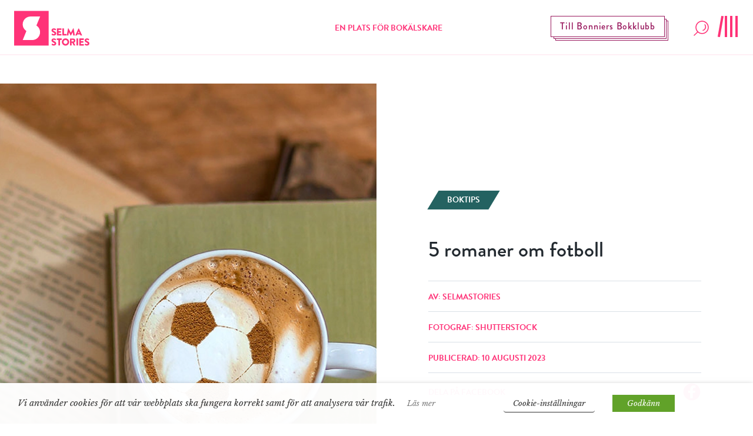

--- FILE ---
content_type: text/html; charset=UTF-8
request_url: https://www.selmastories.se/artikel/5-romaner-om-fotboll/
body_size: 41342
content:
<!doctype html>
<html>
	<head>
		<link rel="preconnect" href="https://images.ohmyhosting.se/">
		<link rel="preconnect" href="https://cdn.jsdelivr.net/">
		<link rel="preconnect" href="https://www.youtube.com">
		<link rel="preconnect" href="https://www.vimeo.com">
		<link rel="preconnect" href="https://i.ytimg.com">
		<link rel="preconnect" href="https://i9.ytimg.com">
		<link rel="preconnect" href="https://s.ytimg.com">
		<link rel="preconnect" href="https://use.typekit.net/" crossorigin>
		<link rel="preconnect" href="https://fonts.gstatic.com/" crossorigin>
		<link rel="preconnect" href="https://use.typekit.net/" crossorigin>
		<link href="https://fonts.googleapis.com/css?family=Libre+Baskerville:400,400i,700" rel="stylesheet">
		<link rel="stylesheet" href="https://use.typekit.net/asn7ddy.css">
		<script>
			var AJAX_URL = 'https://www.selmastories.se/wp/wp-admin/admin-ajax.php';
		</script>

		<link rel="apple-touch-icon" sizes="1024x1024" href="https://www.selmastories.se/wp-content/themes/selma-stories/build/icons/iosStartup/icon_1024x1024.cc94c78e2ed93b47d2b5c2ea23a5c49f.png">
<link rel="apple-touch-icon" sizes="1024x1024" href="https://www.selmastories.se/wp-content/themes/selma-stories/build/icons/ios/icon_1024x1024.cc94c78e2ed93b47d2b5c2ea23a5c49f.png">
<link rel="apple-touch-icon" sizes="180x180" href="https://www.selmastories.se/wp-content/themes/selma-stories/build/icons/ios/icon_180x180.0027a19ff8645890fc0671ef9d015567.png">
<link rel="apple-touch-icon" sizes="167x167" href="https://www.selmastories.se/wp-content/themes/selma-stories/build/icons/ios/icon_167x167.d805718751d7161ac7e59b980a47f6eb.png">
<link rel="apple-touch-icon" sizes="152x152" href="https://www.selmastories.se/wp-content/themes/selma-stories/build/icons/ios/icon_152x152.24e59a77600ff2d30f8a71586d1110d9.png">
<link rel="apple-touch-icon" sizes="120x120" href="https://www.selmastories.se/wp-content/themes/selma-stories/build/icons/ios/icon_120x120.a41c3dc22e55c2e3870ca2a36021eee1.png">
<link rel="icon" sizes="512x512" href="https://www.selmastories.se/wp-content/themes/selma-stories/build/icons/android/icon_512x512.219bc0d6fcbb26de33e02db33ea33153.png">
<link rel="icon" sizes="192x192" href="https://www.selmastories.se/wp-content/themes/selma-stories/build/icons/android/icon_192x192.ccf841d8f7ac80bbdb7c8f9fa7a1cbac.png">
<link rel="icon" sizes="144x144" href="https://www.selmastories.se/wp-content/themes/selma-stories/build/icons/android/icon_144x144.7d3fa7ac4afa8208d66673893233a0f4.png">
<link rel="icon" sizes="96x96" href="https://www.selmastories.se/wp-content/themes/selma-stories/build/icons/android/icon_96x96.debc4f1f795c90333f4cdc38cb528160.png">
<link rel="icon" sizes="72x72" href="https://www.selmastories.se/wp-content/themes/selma-stories/build/icons/android/icon_72x72.cad13cac549359be338b2518375bfb6d.png">
<link rel="icon" sizes="48x48" href="https://www.selmastories.se/wp-content/themes/selma-stories/build/icons/android/icon_48x48.db8460f9db832951194ded2a3f1f0313.png">
<link rel="icon" sizes="36x36" href="https://www.selmastories.se/wp-content/themes/selma-stories/build/icons/android/icon_36x36.3b55bc40e4fc72543bfdaa7835b92bc5.png">
<link rel="icon" sizes="48x48" href="https://www.selmastories.se/wp-content/themes/selma-stories/build/icons/favicon/icon_48x48.db8460f9db832951194ded2a3f1f0313.png">
<link rel="icon" sizes="32x32" href="https://www.selmastories.se/wp-content/themes/selma-stories/build/icons/favicon/icon_32x32.6dd7b9acacf5bc466fa876464e41517f.png">
<link rel="icon" sizes="16x16" href="https://www.selmastories.se/wp-content/themes/selma-stories/build/icons/favicon/icon_16x16.9c547512c83758da1791fcc960e3fb52.png"><link rel="preload" as="script" href="https://www.selmastories.se/wp-content/themes/selma-stories/build/vendor~bundle.502d8a4bf625eb689d9d.js"><link rel="preload" as="script" href="https://www.selmastories.se/wp-content/themes/selma-stories/build/bundle.73f246b308199aae21e4.js"><style>/*! normalize.css v8.0.1 | MIT License | github.com/necolas/normalize.css */html{line-height:1.15;-webkit-text-size-adjust:100%}body{margin:0}main{display:block}h1{font-size:2em;margin:.67em 0}a{background-color:transparent}b,strong{font-weight:bolder}code{font-family:monospace,monospace;font-size:1em}small{font-size:80%}img{border-style:none}button,input,select,textarea{font-family:inherit;font-size:100%;line-height:1.15;margin:0}button,input{overflow:visible}button,select{text-transform:none}[type=button],[type=reset],[type=submit],button{-webkit-appearance:button}[type=button]::-moz-focus-inner,[type=reset]::-moz-focus-inner,[type=submit]::-moz-focus-inner,button::-moz-focus-inner{border-style:none;padding:0}[type=button]:-moz-focusring,[type=reset]:-moz-focusring,[type=submit]:-moz-focusring,button:-moz-focusring{outline:1px dotted ButtonText}fieldset{padding:.35em .75em .625em}legend{-webkit-box-sizing:border-box;box-sizing:border-box;color:inherit;display:table;max-width:100%;padding:0;white-space:normal}progress{vertical-align:baseline}textarea{overflow:auto}[type=checkbox],[type=radio]{-webkit-box-sizing:border-box;box-sizing:border-box;padding:0}[type=number]::-webkit-inner-spin-button,[type=number]::-webkit-outer-spin-button{height:auto}[type=search]{-webkit-appearance:textfield;outline-offset:-2px}[type=search]::-webkit-search-decoration{-webkit-appearance:none}::-webkit-file-upload-button{-webkit-appearance:button;font:inherit}[hidden],template{display:none}html{-webkit-box-sizing:border-box;box-sizing:border-box;font-family:sans-serif}*,:after,:before{-webkit-box-sizing:inherit;box-sizing:inherit}blockquote,dl,h1,h2,h3,h4,h5,h6,p{margin:0}button{background:transparent;padding:0}button:focus{outline:1px dotted;outline:5px auto -webkit-focus-ring-color}fieldset{margin:0;padding:0}ul{margin:0}*,:after,:before{border:0 solid #dae1e7}img{border-style:solid}textarea{resize:vertical}img{max-width:100%;height:auto}input::-webkit-input-placeholder,textarea::-webkit-input-placeholder{color:inherit;opacity:.5}input:-ms-input-placeholder,textarea:-ms-input-placeholder{color:inherit;opacity:.5}input::-ms-input-placeholder,textarea::-ms-input-placeholder{color:inherit;opacity:.5}input::placeholder,textarea::placeholder{color:inherit;opacity:.5}[role=button],button{cursor:pointer}table{border-collapse:collapse}.container{width:100%}@media (min-width:576px){.container{max-width:576px}}@media (min-width:768px){.container{max-width:768px}}@media (min-width:1024px){.container{max-width:1024px}}@media (min-width:992px){.container{max-width:992px}}@media (min-width:1200px){.container{max-width:1200px}}@media (min-width:1340px){.container{max-width:1340px}}.list-reset{list-style:none;padding:0}.appearance-none{-webkit-appearance:none;-moz-appearance:none;appearance:none}.bg-transparent{background-color:transparent}.bg-black{background-color:#22292f}.bg-blackish{background-color:#252525}.bg-white{background-color:#fff}.bg-dark-green{background-color:#246261}.bg-pink{background-color:#ff3378}.bg-pink-light{background-color:#ffeff5}.bg-pink-dark{background-color:#99195e}.bg-purple-mid{background-color:#98195d}.bg-purple{background-color:#304}.bg-purple-light{background-color:#eae5ec}.bg-gold{background-color:#caa02b}.hover\:bg-white:hover{background-color:#fff}.hover\:bg-light-green:hover{background-color:#d8e1e1}.hover\:bg-pink:hover{background-color:#ff3378}.hover\:bg-pink-light:hover{background-color:#ffeff5}.hover\:bg-pink-dark:hover{background-color:#99195e}.hover\:bg-purple:hover{background-color:#304}.hover\:bg-purple-light:hover{background-color:#eae5ec}.bg-center{background-position:50%}.bg-cover{background-size:cover}.border-grey-light{border-color:#dae1e7}.border-white{border-color:#fff}.border-beige{border-color:#e2e2e2}.border-pink{border-color:#ff3378}.border-purple{border-color:#304}.border-yellow{border-color:#feff45}.rounded-none{border-radius:0}.rounded-xl{border-radius:2.5rem}.rounded-full{border-radius:9999px}.border-solid{border-style:solid}.border{border-width:1px}.border-b-2{border-bottom-width:2px}.border-b-10{border-bottom-width:10px}.border-t{border-top-width:1px}.border-b{border-bottom-width:1px}.cursor-default{cursor:default}.cursor-pointer{cursor:pointer}.cursor-not-allowed{cursor:not-allowed}.block{display:block}.inline-block{display:inline-block}.table{display:table}.hidden{display:none}.flex{display:-webkit-box;display:-ms-flexbox;display:flex}.flex-row{-webkit-box-orient:horizontal;-ms-flex-direction:row;flex-direction:row}.flex-col,.flex-row{-webkit-box-direction:normal}.flex-col{-webkit-box-orient:vertical;-ms-flex-direction:column;flex-direction:column}.flex-wrap{-ms-flex-wrap:wrap;flex-wrap:wrap}.items-start{-webkit-box-align:start;-ms-flex-align:start;align-items:flex-start}.items-end{-webkit-box-align:end;-ms-flex-align:end;align-items:flex-end}.items-center{-webkit-box-align:center;-ms-flex-align:center;align-items:center}.items-baseline{-webkit-box-align:baseline;-ms-flex-align:baseline;align-items:baseline}.self-end{-ms-flex-item-align:end;align-self:flex-end}.justify-start{-webkit-box-pack:start;-ms-flex-pack:start;justify-content:flex-start}.justify-end{-webkit-box-pack:end;-ms-flex-pack:end;justify-content:flex-end}.justify-center{-webkit-box-pack:center;-ms-flex-pack:center;justify-content:center}.justify-between{-webkit-box-pack:justify;-ms-flex-pack:justify;justify-content:space-between}.content-end{-ms-flex-line-pack:end;align-content:flex-end}.flex-1{-webkit-box-flex:1;-ms-flex:1 1 0%;flex:1 1 0%}.flex-auto{-webkit-box-flex:1;-ms-flex:1 1 auto;flex:1 1 auto}.flex-initial{-webkit-box-flex:0;-ms-flex:0 1 auto;flex:0 1 auto}.flex-grow{-webkit-box-flex:1;-ms-flex-positive:1;flex-grow:1}.flex-no-shrink{-ms-flex-negative:0;flex-shrink:0}.font-sans{font-family:brandon-grotesque,system-ui,-apple-system,BlinkMacSystemFont,Segoe UI,Roboto,Oxygen,Ubuntu,Cantarell,Droid Sans,Helvetica Neue,Noto Sans,sans-serif,Fira Sans}.font-serif{font-family:Libre Baskerville,Constantia,Lucida Bright,Lucidabright,Lucida Serif,Lucida,DejaVu Serif,Bitstream Vera Serif,Liberation Serif,Georgia,serif}.font-normal{font-weight:400}.font-medium{font-weight:500}.font-bold{font-weight:700}.h-3{height:12px;height:.75rem}.h-6{height:24px;height:1.5rem}.h-8{height:32px;height:2rem}.h-16{height:64px;height:4rem}.h-24{height:96px;height:6rem}.h-auto{height:auto}.h-px{height:1px}.h-0-5{height:2px;height:.125rem}.h-full{height:100%}.h-screen{height:100vh}.leading-24{line-height:24px}.leading-none{line-height:1}.leading-tight{line-height:1.25}.leading-normal{line-height:1.5}.leading-loose{line-height:2}.leading-menu{line-height:2.75}.my-2{margin-top:.5rem;margin-bottom:.5rem}.mx-2{margin-left:.5rem;margin-right:.5rem}.mx-3{margin-left:.75rem;margin-right:.75rem}.mx-4{margin-left:1rem;margin-right:1rem}.my-8{margin-top:2rem;margin-bottom:2rem}.my-10{margin-top:2.5rem;margin-bottom:2.5rem}.my-12{margin-top:3rem;margin-bottom:3rem}.my-16{margin-top:4rem;margin-bottom:4rem}.my-18{margin-top:4.5rem;margin-bottom:4.5rem}.mx-auto{margin-left:auto;margin-right:auto}.mt-2{margin-top:.5rem}.mr-2{margin-right:.5rem}.mb-2{margin-bottom:.5rem}.ml-2{margin-left:.5rem}.mt-3{margin-top:.75rem}.mr-3{margin-right:.75rem}.mb-3{margin-bottom:.75rem}.mt-4{margin-top:1rem}.mr-4{margin-right:1rem}.mb-4{margin-bottom:1rem}.ml-4{margin-left:1rem}.mb-5{margin-bottom:1.25rem}.mt-6{margin-top:1.5rem}.mr-6{margin-right:1.5rem}.mb-6{margin-bottom:1.5rem}.mt-8{margin-top:2rem}.mr-8{margin-right:2rem}.mb-8{margin-bottom:2rem}.ml-8{margin-left:2rem}.mt-10{margin-top:2.5rem}.mb-10{margin-bottom:2.5rem}.mt-12{margin-top:3rem}.mr-12{margin-right:3rem}.mb-12{margin-bottom:3rem}.mt-14{margin-top:3.5rem}.mt-16{margin-top:4rem}.mb-16{margin-bottom:4rem}.mt-20{margin-top:5rem}.ml-auto{margin-left:auto}.max-w-148{max-width:148px}.max-w-232{max-width:232px}.max-w-287{max-width:287px}.max-w-453{max-width:453px}.max-w-496{max-width:496px}.max-w-757{max-width:757px}.max-w-960{max-width:960px}.max-w-970{max-width:970px}.max-w-1100{max-width:1100px}.max-w-1168{max-width:1168px}.max-w-sm{max-width:480px;max-width:30rem}.max-w-md{max-width:640px;max-width:40rem}.max-w-lg{max-width:800px;max-width:50rem}.max-w-xl{max-width:960px;max-width:60rem}.max-w-3xl{max-width:1280px;max-width:80rem}.max-w-full{max-width:100%}.max-w-half{max-width:50%}.max-w-content{max-width:384px}.max-w-article-content{max-width:720px}.-mx-2{margin-left:-.5rem;margin-right:-.5rem}.-mx-3{margin-left:-.75rem;margin-right:-.75rem}.opacity-25{opacity:.25}.hover\:opacity-50:hover,.opacity-50{opacity:.5}.hover\:opacity-75:hover{opacity:.75}.outline-none{outline:0}.overflow-hidden{overflow:hidden}.overflow-scroll{overflow:scroll}.p-2{padding:.5rem}.p-3{padding:.75rem}.p-4{padding:1rem}.p-10{padding:2.5rem}.p-14{padding:3.5rem}.p-20{padding:5rem}.px-0{padding-left:0;padding-right:0}.py-1{padding-top:.25rem;padding-bottom:.25rem}.px-1{padding-left:.25rem;padding-right:.25rem}.py-2{padding-top:.5rem;padding-bottom:.5rem}.px-2{padding-left:.5rem;padding-right:.5rem}.px-3{padding-left:.75rem;padding-right:.75rem}.py-4{padding-top:1rem;padding-bottom:1rem}.px-4{padding-left:1rem;padding-right:1rem}.py-5{padding-top:1.25rem;padding-bottom:1.25rem}.py-6{padding-top:1.5rem;padding-bottom:1.5rem}.px-6{padding-left:1.5rem;padding-right:1.5rem}.py-8{padding-top:2rem;padding-bottom:2rem}.px-10{padding-left:2.5rem;padding-right:2.5rem}.py-12{padding-top:3rem;padding-bottom:3rem}.px-12{padding-left:3rem;padding-right:3rem}.py-14{padding-top:3.5rem;padding-bottom:3.5rem}.py-16{padding-top:4rem;padding-bottom:4rem}.px-20{padding-left:5rem;padding-right:5rem}.pb-1{padding-bottom:.25rem}.pb-2{padding-bottom:.5rem}.pl-2{padding-left:.5rem}.pt-4{padding-top:1rem}.pr-4{padding-right:1rem}.pb-4{padding-bottom:1rem}.pl-4{padding-left:1rem}.pt-5{padding-top:1.25rem}.pb-6{padding-bottom:1.5rem}.pl-6{padding-left:1.5rem}.pt-8{padding-top:2rem}.pb-8{padding-bottom:2rem}.pl-8{padding-left:2rem}.pt-12{padding-top:3rem}.pb-12{padding-bottom:3rem}.pl-12{padding-left:3rem}.pb-16{padding-bottom:4rem}.pb-24{padding-bottom:6rem}.pointer-events-none{pointer-events:none}.static{position:static}.fixed{position:fixed}.absolute{position:absolute}.relative{position:relative}.sticky{position:-webkit-sticky;position:sticky}.pin-t{top:0}.pin-r{right:0}.pin-b{bottom:0}.pin-l{left:0}.resize{resize:both}.hover\:shadow-lg:hover{-webkit-box-shadow:0 15px 30px 0 rgba(0,0,0,.11),0 5px 15px 0 rgba(0,0,0,.08);box-shadow:0 15px 30px 0 rgba(0,0,0,.11),0 5px 15px 0 rgba(0,0,0,.08)}.text-center{text-align:center}.text-right{text-align:right}.text-inherit{color:inherit}.text-black{color:#22292f}.text-grey-darkest{color:#3d4852}.text-white{color:#fff}.text-darkest-green{color:#22292f}.text-pink{color:#ff3378}.text-pink-light{color:#ffeff5}.text-pink-dark{color:#99195e}.text-purple{color:#304}.text-aubergine{color:#5c3369}.text-red{color:#d80000}.hover\:text-white:hover{color:#fff}.hover\:text-dark-green:hover{color:#246261}.hover\:text-pink:hover{color:#ff3378}.hover\:text-pink-dark:hover{color:#99195e}.hover\:text-purple:hover{color:#304}.text-17{font-size:17px;font-size:1.0625rem}.text-22{font-size:22px;font-size:1.375rem}.text-26{font-size:26px;font-size:1.625rem}.text-xs{font-size:12px;font-size:.75rem}.text-sm{font-size:14px;font-size:.875rem}.text-base{font-size:16px;font-size:1rem}.text-lg{font-size:18px;font-size:1.125rem}.text-xl{font-size:20px;font-size:1.25rem}.text-2xl{font-size:24px;font-size:1.5rem}.text-2xxl{font-size:28px;font-size:1.75rem}.text-3xl{font-size:32px;font-size:2rem}.text-4xl{font-size:36px;font-size:2.25rem}.text-5xl{font-size:48px;font-size:3rem}.uppercase{text-transform:uppercase}.underline{text-decoration:underline}.line-through{text-decoration:line-through}.no-underline{text-decoration:none}.group:hover .group-hover\:underline,.hover\:underline:hover{text-decoration:underline}.tracking-wide{letter-spacing:.05em}.align-middle{vertical-align:middle}.visible{visibility:visible}.truncate{overflow:hidden;text-overflow:ellipsis;white-space:nowrap}.w-3{width:12px;width:.75rem}.w-4{width:16px;width:1rem}.w-6{width:24px;width:1.5rem}.w-8{width:32px;width:2rem}.w-24{width:96px;width:6rem}.w-32{width:128px;width:8rem}.w-auto{width:auto}.w-1\/2{width:50%}.w-1\/3{width:33.33333%}.w-2\/3{width:66.66667%}.w-4\/5{width:80%}.w-full{width:100%}.z-0{z-index:0}.z-10{z-index:10}.z-20{z-index:20}.z-30{z-index:30}.z-50{z-index:50}.object-cover{-o-object-fit:cover;object-fit:cover}.bg-half-pink-light{background:-webkit-gradient(linear,left top,left bottom,color-stop(50%,#fff),color-stop(50%,#ffeff5));background:linear-gradient(180deg,#fff 50%,#ffeff5 0)}.bg-half-centered-pink-light{background:-webkit-gradient(linear,left top,left bottom,color-stop(25%,#fff),color-stop(25%,#ffeff5),color-stop(75%,#ffeff5),color-stop(75%,#fff));background:linear-gradient(180deg,#fff 25%,#ffeff5 0,#ffeff5 75%,#fff 0)}.translateY-50-negative{-webkit-transform:translateY(-50%);transform:translateY(-50%)}html{font-family:Libre Baskerville,Constantia,Lucida Bright,Lucidabright,Lucida Serif,Lucida,DejaVu Serif,Bitstream Vera Serif,Liberation Serif,Georgia,serif;-ms-overflow-style:-ms-autohiding-scrollbar}b,h1,h2,h3,h4,h5,h6,strong{font-weight:700;font-family:brandon-grotesque,system-ui,-apple-system,BlinkMacSystemFont,Segoe UI,Roboto,Oxygen,Ubuntu,Cantarell,Droid Sans,Helvetica Neue,Noto Sans,sans-serif,Fira Sans}body{width:100%;-webkit-box-sizing:border-box;box-sizing:border-box;overflow-x:hidden;-webkit-font-smoothing:antialiased;position:relative}body.navigation-menu-open{overflow:hidden}@media (min-width:1024px){body.navigation-menu-open{overflow:auto}}img,svg{width:100%;display:block;max-width:100%}.custom-transition-all{-webkit-transition:all .1s ease-in-out;transition:all .1s ease-in-out}.navigation-height{height:94px}.SiteNavigation{height:94px;z-index:48;will-change:transform}.SiteNavigation__logotype .main-logotype__icon .iconBg{-webkit-transition:opacity .3s ease-in;transition:opacity .3s ease-in}.SiteNavigation__logotype:hover .main-logotype__icon .iconS{//fill:#ff3378}.SiteNavigation__logotype:hover .main-logotype__icon .iconBg{opacity:.6}.SiteNavigation__bottom-border-bar{height:2px;width:100%;position:absolute;overflow:hidden;bottom:0;background-color:#fff;background-color:#ffeff5}.SiteNavigation__bottom-border-bar:after{content:"";display:inline;position:absolute;width:0;height:100%;left:50%;text-align:center;background-color:#ff3378}.SiteNavigation--is-closing .SiteNavigation__bottom-border-bar:after{-webkit-animation:loading 1s ease-in-out 1;animation:loading 1s ease-in-out 1;animation-direction:reverse}body.navigation-menu-open .SiteNavigation__bottom-border-bar:after{-webkit-animation:loading 1s ease-in-out 1;animation:loading 1s ease-in-out 1;-webkit-animation-fill-mode:forwards;animation-fill-mode:forwards}.ShadowedButton{padding:8px 15px;border:1px solid #fff;position:relative;-webkit-transition:background-color .2s linear;transition:background-color .2s linear}.ShadowedButton:after,.ShadowedButton:before{content:"";display:block;position:absolute;width:100%;height:100%;left:4px;top:4px;z-index:-1;background-color:#304;border:1px solid #fff}.ShadowedButton:after{left:7px;top:7px;z-index:-2}.FlashNewsButton{padding:8px 15px;border:1px solid #99195e;position:absolute;right:150px;margin-top:3px;-webkit-transition:background-color .2s linear;transition:background-color .2s linear}.FlashNewsButton:after,.FlashNewsButton:before{content:"";display:block;position:absolute;width:100%;height:100%;left:4px;top:4px;z-index:-1;background:#fff;border:1px solid #99195e}.FlashNewsButton:after{left:7px;top:7px;z-index:-2}@media (-ms-high-contrast:active),(-ms-high-contrast:none){.FlashNewsButton{top:30px}}@media screen and (max-width:1000px){.FlashNewsButton{display:none}}.Search__open-button{height:auto}.Search__open-button-wrap{width:32px;display:block}.SiteNavigationMenu{top:0;overflow-y:auto;overflow-x:hidden;-webkit-transform:translateY(-100%);transform:translateY(-100%);will-change:transform;-webkit-transition:opacity .2s ease-in,-webkit-transform 0s linear .5s;transition:opacity .2s ease-in,-webkit-transform 0s linear .5s;transition:opacity .2s ease-in,transform 0s linear .5s;transition:opacity .2s ease-in,transform 0s linear .5s,-webkit-transform 0s linear .5s;left:-100%;background-color:#fff;opacity:0;z-index:10;bottom:0;position:fixed}@media (min-width:1024px){.SiteNavigationMenu{bottom:auto}}.SiteNavigationMenu--open{opacity:1;z-index:50;left:0;right:0;-webkit-transform:translateY(0);transform:translateY(0);-webkit-transition:opacity .2s ease-in;transition:opacity .2s ease-in}@media (min-width:375px){.SiteNavigationMenu--open{left:75px}}@media (min-width:768px){.SiteNavigationMenu--open{left:50%}}@media (min-width:1024px){.SiteNavigationMenu--open{left:0;width:100%;top:94px}}@media (min-width:768px){.SiteNavigationMenu__socials{display:-webkit-box;display:-ms-flexbox;display:flex;-webkit-box-orient:horizontal;-webkit-box-direction:normal;-ms-flex-direction:row;flex-direction:row;-webkit-box-pack:center;-ms-flex-pack:center;justify-content:center}}@-webkit-keyframes loading{0%{left:50%;width:0;z-index:100}33.3333%{left:0;width:100%}to{left:0;width:100%}}@keyframes loading{0%{left:50%;width:0;z-index:100}33.3333%{left:0;width:100%}to{left:0;width:100%}}@media screen and (max-width:576px){.SiteNavigation{-webkit-transition:-webkit-transform .3s ease-in-out;transition:-webkit-transform .3s ease-in-out;transition:transform .3s ease-in-out;transition:transform .3s ease-in-out,-webkit-transform .3s ease-in-out}.SiteNavigation.hide{-webkit-transform:translateY(-100px);transform:translateY(-100px)}}.MobileDescription{display:none}@media screen and (max-width:576px){.MobileDescription{width:auto;display:block;margin:0 auto;text-align:center;padding:20px 0 0}}.menu-overlay{position:fixed;top:0;right:0;bottom:0;left:0;opacity:.5;background-color:#22292f;display:none;z-index:49}.navigation-menu-open .menu-overlay{display:block}@media (min-width:1024px){.navigation-menu-open .menu-overlay{display:none}}#SiteNavigationSubMenus{position:absolute;top:0;right:0;bottom:0;left:0;-webkit-transform:translate(100%);transform:translate(100%);-webkit-transition:.5s ease-in-out;transition:.5s ease-in-out;top:94px}#SiteNavigationSubMenus.active{-webkit-transform:translate(0);transform:translate(0)}#SiteNavigationSubMenus .SiteNavigation__primary{background-color:#fff;position:fixed;top:0;right:0;bottom:0;left:0;visibility:hidden;-webkit-transition:visibility 0s;transition:visibility 0s;-webkit-transition-delay:.5s;transition-delay:.5s;overflow:hidden}#SiteNavigationSubMenus .SiteNavigation__primary.active{position:absolute;visibility:visible;-webkit-transition-delay:0s;transition-delay:0s;overflow:auto}#SiteNavigationMenuSearch{position:fixed;top:0;right:0;bottom:0;left:0;z-index:50;top:94px}.hamburger{height:36px;width:40px;margin-bottom:6px;display:block;position:relative}.hamburger,.hamburger:focus{outline:none}.hamburger:hover .hamburger__line:nth-of-type(4){-webkit-transform:rotate(0deg);transform:rotate(0deg)}.hamburger.is-active .hamburger__line:first-of-type{-webkit-transform:rotate(0deg) translateY(-5px);transform:rotate(0deg) translateY(-5px);opacity:0}.hamburger.is-active .hamburger__line:nth-of-type(2){-webkit-transform:translateX(-9px) rotate(45deg);transform:translateX(-9px) rotate(45deg);-webkit-transition-delay:.5s;transition-delay:.5s}.hamburger.is-active .hamburger__line:nth-of-type(3){-webkit-transform:rotate(-45deg);transform:rotate(-45deg);-webkit-transition-delay:.5s;transition-delay:.5s}.hamburger.is-active .hamburger__line:nth-of-type(4){-webkit-transform:translateY(5px);transform:translateY(5px);opacity:0}.hamburger__line{height:36px;width:4px;background-color:#ff3378;position:absolute;top:0}.hamburger__line:first-of-type{right:2px;-webkit-transition:opacity .2s ease-in-out,-webkit-transform .1s cubic-bezier(.68,-.55,.265,1.55);transition:opacity .2s ease-in-out,-webkit-transform .1s cubic-bezier(.68,-.55,.265,1.55);transition:opacity .2s ease-in-out,transform .1s cubic-bezier(.68,-.55,.265,1.55);transition:opacity .2s ease-in-out,transform .1s cubic-bezier(.68,-.55,.265,1.55),-webkit-transform .1s cubic-bezier(.68,-.55,.265,1.55)}.hamburger__line:nth-of-type(2){right:11px}.hamburger__line:nth-of-type(2),.hamburger__line:nth-of-type(3){-webkit-transition:-webkit-transform .3s cubic-bezier(.68,-.55,.265,1.55);transition:-webkit-transform .3s cubic-bezier(.68,-.55,.265,1.55);transition:transform .3s cubic-bezier(.68,-.55,.265,1.55);transition:transform .3s cubic-bezier(.68,-.55,.265,1.55),-webkit-transform .3s cubic-bezier(.68,-.55,.265,1.55);-webkit-transition-delay:0s;transition-delay:0s}.hamburger__line:nth-of-type(3){right:20px}.hamburger__line:nth-of-type(4){right:29px;-webkit-transform:rotate(10deg);transform:rotate(10deg);-webkit-transition:opacity .2s ease-in-out,-webkit-transform .2s cubic-bezier(.68,-.55,.265,1.55);transition:opacity .2s ease-in-out,-webkit-transform .2s cubic-bezier(.68,-.55,.265,1.55);transition:transform .2s cubic-bezier(.68,-.55,.265,1.55),opacity .2s ease-in-out;transition:transform .2s cubic-bezier(.68,-.55,.265,1.55),opacity .2s ease-in-out,-webkit-transform .2s cubic-bezier(.68,-.55,.265,1.55)}.chip{-webkit-transform:skewX(-31deg);transform:skewX(-31deg);-webkit-transition:background-color .2s linear;transition:background-color .2s linear}.chip__text{display:block;-webkit-transform:skewX(31deg);transform:skewX(31deg)}.Loader{position:relative;display:none}.Loader__progress{position:absolute;width:100%;height:5px;overflow-x:hidden}.Loader__line{position:absolute;opacity:.4;background:#ffeff5;width:150%;height:5px}.Loader__subline{position:absolute;background:#ff3378;height:5px}.Loader__subline-inc{-webkit-animation:increase 2s infinite;animation:increase 2s infinite}.Loader__subline-dec{-webkit-animation:decrease 2s .5s infinite;animation:decrease 2s .5s infinite}@-webkit-keyframes increase{0%{left:-5%;width:5%}to{left:130%;width:100%}}@keyframes increase{0%{left:-5%;width:5%}to{left:130%;width:100%}}@-webkit-keyframes decrease{0%{left:-80%;width:80%}to{left:110%;width:10%}}@keyframes decrease{0%{left:-80%;width:80%}to{left:110%;width:10%}}.StartPageHeader{min-height:414px}@media (min-width:768px){.StartPageHeader{min-height:754px;max-width:1340px}}@media screen and (max-width:500px){.StartPageHeader{max-height:414px}}@media screen and (max-width:769px){.StartPageHeader__title{background-color:hsla(0,0%,98%,.6)}}@media (min-width:768px){#SearchResultsHolder{max-height:688px;background-color:#ffeff5;overflow-y:scroll;overflow-x:hidden}}.search-result__preamble a{color:#304;text-decoration:underline}.FooterColumn a,.FooterColumn p{font-family:brandon-grotesque,system-ui,-apple-system,BlinkMacSystemFont,Segoe UI,Roboto,Oxygen,Ubuntu,Cantarell,Droid Sans,Helvetica Neue,Noto Sans,sans-serif,Fira Sans;color:#fff;font-size:17px;font-size:1.0625rem;font-weight:400;margin-bottom:.75rem}.FooterColumn a{text-decoration:none}.FooterColumn a:hover{text-decoration:underline}.accordion__row,>.accordion__row>.accordion__row-toggle{-webkit-user-select:none;-moz-user-select:none;-ms-user-select:none;user-select:none}>.accordion__row>.accordion__row-toggle{cursor:pointer}.accordion__row-content{display:none}.accordion__row--open{-webkit-user-select:auto;-moz-user-select:auto;-ms-user-select:auto;user-select:auto}.accordion__row--open>.accordion__row-content{display:block}.accordion__row--open>.accordion__row-toggle>.accordion__row-icon{-webkit-transform:rotate(180deg);transform:rotate(180deg)}@media screen and (max-width:768px){.accordion__row,.accordion__row-toggle{-webkit-user-select:none;-moz-user-select:none;-ms-user-select:none;user-select:none}.accordion__row-toggle{cursor:pointer}.accordion__row-content{display:none}.accordion__row--open{-webkit-user-select:auto;-moz-user-select:auto;-ms-user-select:auto;user-select:auto}.accordion__row--open .accordion__row-icon{-webkit-transform:rotate(180deg);transform:rotate(180deg)}}.accordion__row-icon{-webkit-transition:-webkit-transform .1s ease-in-out;transition:-webkit-transform .1s ease-in-out;transition:transform .1s ease-in-out;transition:transform .1s ease-in-out,-webkit-transform .1s ease-in-out}.BookOfYearHeader{height:528px;margin-bottom:84px}@media screen and (max-width:500px){.BookOfYearHeader{margin-bottom:43px;height:308px}}.BookOfYearBookCard .book-border:before{left:3px;top:4px}.BookOfYearBookCard .book-border:after{left:7px;top:8px}@media screen and (max-width:640px){.BookOfYearBookCard .book-border{margin-left:0}.BookOfYearBookCard .book-border:after,.BookOfYearBookCard .book-border:before{display:none}}.BookOfYearBookCard__content:hover .BookOfYearBookCard__title{text-decoration:underline}.BookOfYearBookCard__content:hover .BookOfYearBookCard__link{color:#304}.BookOfYearBookCard__content:hover .BookOfYearBookCard__image{-webkit-transform:translateY(-3px);transform:translateY(-3px)}.BookOfYearBookCard__image{max-width:212px;-webkit-transition:-webkit-transform .1s ease-in-out;transition:-webkit-transform .1s ease-in-out;transition:transform .1s ease-in-out;transition:transform .1s ease-in-out,-webkit-transform .1s ease-in-out}.BookOfYearVotePopup{background-color:rgba(0,0,0,.5);position:fixed;z-index:998;width:100%;height:100%;top:0;left:0;opacity:1;-webkit-transition:opacity .2s ease-in-out;transition:opacity .2s ease-in-out}.BookOfYearVotePopup.hidden{display:block!important;opacity:0;pointer-events:none}.BookOfYearVotePopup.hidden .BookOfYearVotePopup__content{-webkit-transform:translateY(-51%);transform:translateY(-51%)}.BookOfYearVotePopup__content{z-index:999;top:50%;-webkit-transform:translateY(-50%);padding:56px;transform:translateY(-50%);-webkit-transition:-webkit-transform .2s ease-in-out;transition:-webkit-transform .2s ease-in-out;transition:transform .2s ease-in-out;transition:transform .2s ease-in-out,-webkit-transform .2s ease-in-out;position:relative;width:100%;max-width:720px;margin-left:auto;margin-right:auto;left:0;right:0;background-color:#ffeff5}@media screen and (max-width:576px){.BookOfYearVotePopup__content{padding:40px 16px}}.BookOfYearVotePopup__content .chip{min-width:143px}.BookOfYearVotePopup__content .chip .chip__text{text-align:center}.BookOfYearVotePopup__input{border-radius:4px;padding:11px 10px;-webkit-appearance:none;width:100%;border-width:1px;border-color:#304;font-size:16px;font-size:1rem;font-family:brandon-grotesque,system-ui,-apple-system,BlinkMacSystemFont,Segoe UI,Roboto,Oxygen,Ubuntu,Cantarell,Droid Sans,Helvetica Neue,Noto Sans,sans-serif,Fira Sans;color:#304}.BookOfYearVotePopup__checkbox{-webkit-appearance:none;-moz-appearance:none;appearance:none;display:-webkit-box;display:-ms-flexbox;display:flex;-webkit-box-align:center;-ms-flex-align:center;align-items:center;-webkit-box-pack:center;-ms-flex-pack:center;justify-content:center;position:relative;width:18px;height:18px;background:#ffeff5;border:2px solid #000;cursor:pointer}.BookOfYearVotePopup__checkbox:before{content:"";width:10px;height:10px;-webkit-box-shadow:inset 1em 1em #304;box-shadow:inset 1em 1em #304;opacity:0;display:block}.BookOfYearVotePopup__checkbox:checked:before{opacity:1}.BookVoteBlock__bg{height:65%;top:50%;-webkit-transform:translateY(-50%);transform:translateY(-50%)}@media screen and (max-width:500px){.BookVoteBlock__bg{height:75%}}.pin-vertical{left:50%;-webkit-transform:translateX(-50%);transform:translateX(-50%)}.pin-center{position:absolute;left:50%;top:50%;-webkit-transform:translateY(-50%) translateX(-50%);transform:translateY(-50%) translateX(-50%)}.yellow-border-title{-webkit-box-shadow:inset 0 -.625rem 0 #feff45;box-shadow:inset 0 -.625rem 0 #feff45;padding-left:1rem}.Fixed-cover-image{-webkit-transition:opacity .2s linear,-webkit-filter .9s cubic-bezier(.75,-.5,0,1.45),-webkit-transform .8s cubic-bezier(.75,-.5,0,1.45);transition:opacity .2s linear,-webkit-filter .9s cubic-bezier(.75,-.5,0,1.45),-webkit-transform .8s cubic-bezier(.75,-.5,0,1.45);transition:opacity .2s linear,filter .9s cubic-bezier(.75,-.5,0,1.45),transform .8s cubic-bezier(.75,-.5,0,1.45);transition:opacity .2s linear,filter .9s cubic-bezier(.75,-.5,0,1.45),transform .8s cubic-bezier(.75,-.5,0,1.45),-webkit-filter .9s cubic-bezier(.75,-.5,0,1.45),-webkit-transform .8s cubic-bezier(.75,-.5,0,1.45)}.scaling-svg-container{position:relative;height:0;width:100%;padding:0 0 100%}.scaling-svg{position:absolute;height:100%;width:100%;left:0;top:0}.DefaultPageContent{font-family:Libre Baskerville,Constantia,Lucida Bright,Lucidabright,Lucida Serif,Lucida,DejaVu Serif,Bitstream Vera Serif,Liberation Serif,Georgia,serif}.DefaultPageContent p{margin-bottom:1rem}.DefaultPageContent li,.DefaultPageContent p,.DefaultPageContent span{font-weight:500}.DefaultPageContent li,.DefaultPageContent p,.DefaultPageContent p strong,.DefaultPageContent span{color:#22292f}.DefaultPageContent a,.DefaultPageContent li,.DefaultPageContent p,.DefaultPageContent p strong,.DefaultPageContent span{font-family:Libre Baskerville,Constantia,Lucida Bright,Lucidabright,Lucida Serif,Lucida,DejaVu Serif,Bitstream Vera Serif,Liberation Serif,Georgia,serif}.DefaultPageContent a{color:#ff3378;font-weight:700;text-decoration:none}.DefaultPageContent a:hover{text-decoration:underline}.DefaultPageContent a span{color:inherit}.DefaultPageContent h1,.DefaultPageContent h2,.DefaultPageContent h3,.DefaultPageContent h4,.DefaultPageContent h5,.DefaultPageContent h6{color:#22292f;font-weight:700;margin-bottom:1rem}.DefaultPageContent h1,.DefaultPageContent h1 a,.DefaultPageContent h2,.DefaultPageContent h2 a,.DefaultPageContent h3,.DefaultPageContent h3 a,.DefaultPageContent h4,.DefaultPageContent h4 a,.DefaultPageContent h5,.DefaultPageContent h5 a,.DefaultPageContent h6,.DefaultPageContent h6 a{font-family:brandon-grotesque,system-ui,-apple-system,BlinkMacSystemFont,Segoe UI,Roboto,Oxygen,Ubuntu,Cantarell,Droid Sans,Helvetica Neue,Noto Sans,sans-serif,Fira Sans}.DefaultPageContent ul{margin-bottom:2rem;list-style:none;padding:0 0 0 1rem}.DefaultPageContent ul li{display:block;margin-bottom:.5rem}.DefaultPageContent ul li:before{content:"\2022";color:#ff3378;display:inline-block;width:16px;width:1rem;margin-left:-1rem}.DefaultPageContent img{width:auto;max-width:50%;margin-bottom:15px}@media screen and (max-width:500px){.DefaultPageContent img{max-width:100%}}.DefaultPageContent p iframe{max-width:100%}.lazy-image:not(.loaded){-webkit-filter:blur(4px);filter:url('data:image/svg+xml;charset=utf-8,<svg xmlns="http://www.w3.org/2000/svg"><filter id="filter"><feGaussianBlur stdDeviation="4" /></filter></svg>#filter');filter:blur(4px);-webkit-transform:scale(1.02);transform:scale(1.02)}.lazy-image--no-blur:not(.loaded){-webkit-filter:blur(0);filter:url('data:image/svg+xml;charset=utf-8,<svg xmlns="http://www.w3.org/2000/svg"><filter id="filter"><feGaussianBlur stdDeviation="0" /></filter></svg>#filter');filter:blur(0);-webkit-transform:scale(1);transform:scale(1)}.slider-hidden{opacity:0;display:none}.flickity-enabled{opacity:1}.NewsletterSignup__submit-button:disabled{background-color:#eae5ec;pointer-events:none;cursor:wait;opacity:.75}img:not([src]){visibility:hidden}.book-border{background-color:#f8fafc;position:relative;height:inherit;width:100%;margin-left:-7px}.BookTipsSlider__js-slider .book-border{margin-left:0}.book-border:after,.book-border:before{content:"";position:absolute;width:100%;height:100%;background-color:#fff;border:1px solid #ff3378}.book-border:before{left:8px;top:8px;z-index:-1}.book-border:after{left:14px;top:16px;z-index:-2}:-moz-selection{color:#fff;background:#ff3378}::selection{color:#fff;background:#ff3378}.SearchResultsInfoHolder:empty{opacity:0}.CategoryDescription{margin-left:auto;margin-right:auto;max-width:757px}.CategoryDescription a{color:#ff3378}.post-password-form input[type=password]{border-width:1px}.SingleArticle{-webkit-transition:opacity .2s linear;transition:opacity .2s linear}body.sneakpeek-overlay-open .SingleArticle .scrollable-content .ArticleContent{opacity:0}.ArticleVideoPlayButton__holder{-webkit-transition:-webkit-transform .4s cubic-bezier(.75,-.5,0,1.45);transition:-webkit-transform .4s cubic-bezier(.75,-.5,0,1.45);transition:transform .4s cubic-bezier(.75,-.5,0,1.45);transition:transform .4s cubic-bezier(.75,-.5,0,1.45),-webkit-transform .4s cubic-bezier(.75,-.5,0,1.45);-webkit-transform-origin:center center;transform-origin:center center;-webkit-backface-visibility:hidden;backface-visibility:hidden}.ArticleVideoPlayButton__holder--hidden{-webkit-transform:translateY(140%);transform:translateY(140%)}.ArticleVideoPlayButton__holder:hover{-webkit-transform:scale(.9);transform:scale(.9)}.ArticleVideoPlayButton__play-icon{display:block;position:absolute;top:0;left:0;width:100%;height:100%;-webkit-transition:-webkit-transform .3s ease;transition:-webkit-transform .3s ease;transition:transform .3s ease;transition:transform .3s ease,-webkit-transform .3s ease;z-index:1}.ArticleVideoPlayButton__holder--active .ArticleVideoPlayButton__play-icon,.ArticleVideoPlayButton__stop-icon{-webkit-transform:rotateY(180deg);transform:rotateY(180deg);z-index:2;opacity:0}.ArticleVideoPlayButton__stop-icon{display:block;-webkit-transition:-webkit-transform .3s ease;transition:-webkit-transform .3s ease;transition:transform .3s ease;transition:transform .3s ease,-webkit-transform .3s ease;position:absolute;top:0;left:0;width:100%;height:100%}.ArticleVideoPlayButton__holder--active .ArticleVideoPlayButton__stop-icon{z-index:1;opacity:1;-webkit-transform:rotateY(0);transform:rotateY(0)}.SingleArticleHeader__image,.SingleArticleHeader__image-book-holder{-webkit-transition:opacity .8s ease,background-color .8s ease;transition:opacity .8s ease,background-color .8s ease}.SingleArticleHeader__image-book-holder{max-width:384px;width:100%;height:auto}.ArticleVideoPlayerModal--active .SingleArticleHeader{background-color:#22292f}.ArticleVideoPlayerModal--active .SingleArticleHeader__image,.ArticleVideoPlayerModal--active .SingleArticleHeader__image-book-holder{opacity:0}@media (min-width:768px){.SingleArticleHeader{min-height:754px}}.article-preamble a{color:#304}.Sneakpeek__overlay{height:100%;top:0;-webkit-transition:opacity .5s linear;transition:opacity .5s linear;position:absolute;left:0;right:0;bottom:0;width:100%;background-color:#ffeff5;z-index:40;width:100vw;display:-webkit-box;display:-ms-flexbox;display:flex;-webkit-box-orient:vertical;-webkit-box-direction:normal;-ms-flex-direction:column;flex-direction:column;-webkit-box-align:center;-ms-flex-align:center;align-items:center}.Sneakpeek__overlay--hidden{opacity:0}.Sneakpeek__overlay-content{margin-top:3rem;margin-bottom:3rem;position:-webkit-sticky;position:sticky;top:40%}.Sneakpeek__fineprint a,.Sneakpeek__fineprint p,.Sneakpeek__fineprint span{font-size:16px;font-size:1rem;color:#ff3378;padding-bottom:.5rem;max-width:640px;max-width:40rem;margin-left:auto;margin-right:auto;width:100%;font-family:brandon-grotesque,system-ui,-apple-system,BlinkMacSystemFont,Segoe UI,Roboto,Oxygen,Ubuntu,Cantarell,Droid Sans,Helvetica Neue,Noto Sans,sans-serif,Fira Sans}.Sneakpeek__fineprint a{text-decoration:underline}.ArticleLinkBlock{width:100%;max-width:972px;margin:0 auto}@media (min-width:768px){.ArticleLinkBlock:not(.small) .ArticleLinkBlock__content{display:-webkit-box;display:-ms-flexbox;display:flex;-webkit-box-align:center;-ms-flex-align:center;align-items:center;-webkit-box-orient:vertical;-webkit-box-direction:normal;-ms-flex-direction:column;flex-direction:column;-webkit-box-pack:center;-ms-flex-pack:center;justify-content:center;max-width:586px;min-height:570px;padding:120px 50px;position:relative;border:1px solid #ff3378;-webkit-box-shadow:10px 10px 0 3px #ffeff5;box-shadow:10px 10px 0 3px #ffeff5}}.ArticleLinkBlock.isBookCover{max-width:1100px}@media (min-width:768px){.ArticleLinkBlock.isBookCover .ArticleLinkBlock__content{max-width:384px;padding:0 0 0 3rem;border:none;-webkit-box-shadow:none;box-shadow:none;min-height:auto!important}}.ArticleLinkBlock.isBookCover .ArticleLinkBlock__image{-webkit-transform:none;transform:none}.ArticleLinkBlock__book-image{max-width:266px;margin:auto;-webkit-transition:-webkit-transform .3s cubic-bezier(.68,-.55,.265,1.55) .1s;transition:-webkit-transform .3s cubic-bezier(.68,-.55,.265,1.55) .1s;transition:transform .3s cubic-bezier(.68,-.55,.265,1.55) .1s;transition:transform .3s cubic-bezier(.68,-.55,.265,1.55) .1s,-webkit-transform .3s cubic-bezier(.68,-.55,.265,1.55) .1s;will-change:transform}@media (min-width:768px){.ArticleLinkBlock__book-image{max-width:none}}.ArticleLinkBlock__book-image:hover{-webkit-transform:translateY(-1rem);transform:translateY(-1rem)}.ArticleLinkBlock__image{width:100%;max-width:384px;position:relative}@media (min-width:768px){.ArticleLinkBlock__image{max-width:none;-webkit-transform:translateX(10px);transform:translateX(10px)}}.ArticleLinkBlock__image-icon{position:absolute;top:50%;-webkit-transform:translateY(-50%) translateX(-50%);transform:translateY(-50%) translateX(-50%);left:50%;width:120px;height:120px;z-index:1}.ArticleLinkBlock__image-icon svg{max-width:120px;margin:auto}.ArticleLinkBlock.small .ArticleLinkBlock__image{max-width:206px;margin-bottom:-120px;-webkit-transform:none;transform:none}@media (min-width:576px){.ArticleLinkBlock.small .ArticleLinkBlock__image{margin-bottom:-169px;max-width:280px}}.ArticleLinkBlock.small .ArticleLinkBlock__content{-webkit-box-pack:normal;-ms-flex-pack:normal;justify-content:normal;padding:152px 38px 19px;max-width:none;-webkit-box-shadow:10px 10px 0 3px #ffeff5;box-shadow:10px 10px 0 3px #ffeff5;border:1px solid #ff3378}@media (min-width:768px){.ArticleLinkBlock.small .ArticleLinkBlock__content{min-height:570px}}@media (min-width:576px){.ArticleLinkBlock.small .ArticleLinkBlock__content{padding-top:196px}}@media (min-width:768px){.ArticleLinkColumnBlock{margin-bottom:110px}}.ArticleLinkBlock__preamble a{color:#ff3378}.ArticleLinkCard__content{position:absolute;top:50%;-webkit-transform:translateY(-50%);transform:translateY(-50%);left:0;width:100%}@media (min-width:768px){.ArticleLinkCard__content{left:auto;max-width:500px;right:0}}.ListBlock__listitem:not(:last-child){margin-bottom:1.5rem}@media (min-width:768px){.ListBlock__listitem:not(:last-child){margin-bottom:2rem}}.ListBlock__listitem-indicator{position:absolute;-webkit-transform:translatey(-50%);transform:translatey(-50%);top:50%;left:0;right:0}@media (min-width:768px){.ListBlock__listitem-indicator{-webkit-transform:none;transform:none;top:-13px;left:-13px;right:auto;border-radius:50%}}.BookTipsSlider{max-width:1100px}@media (-ms-high-contrast:active),(-ms-high-contrast:none){.BookTipsSlider{height:1px;position:relative}}.BookTipsSlider .flickity-prev-next-button{background-color:hsla(0,0%,100%,.6);-webkit-transition:background-color .2s ease-in-out;transition:background-color .2s ease-in-out}.BookTipsSlider .flickity-prev-next-button:hover{background-color:hsla(0,0%,100%,.9)}.BookTipsSlider .flickity-prev-next-button svg{fill:#000}.BookTipsSlider.not-single .BookTipsSlider__holder{-moz-background:linear-gradient(0deg,#fff 0,#ffeff5 0,#ffeff5 80%,#fff 0);-webkit-background:-webkit-gradient(linear,left bottom,left top,color-stop(0,#fff),color-stop(0,#ffeff5),color-stop(80%,#ffeff5),color-stop(80%,#fff));-webkit-background:linear-gradient(0deg,#fff 0,#ffeff5 0,#ffeff5 80%,#fff 0);background:-webkit-gradient(linear,left bottom,left top,color-stop(0,#fff),color-stop(0,#ffeff5),color-stop(80%,#ffeff5),color-stop(80%,#fff));background:linear-gradient(0deg,#fff 0,#ffeff5 0,#ffeff5 80%,#fff 0)}@media (min-width:768px){.BookTipsSlider.not-single .BookTipsSlider__holder{background:#ffeff5;width:60%}}@media (-ms-high-contrast:active),(-ms-high-contrast:none){.BookTipsSlider.not-single .BookTipsSlider__holder{top:0}}@media (min-width:768px){.BookTipsSlider.not-single .BookTipsSlider__content{width:40%;position:relative;-webkit-box-ordinal-group:2;-ms-flex-order:1;order:1;padding-left:60px;padding-right:40px}}@media (-ms-high-contrast:active),(-ms-high-contrast:none){.BookTipsSlider .flickity-viewport{overflow:visible!important}}.BookTipsSlider .flickity-slider{display:-webkit-box;display:-ms-flexbox;display:flex;-webkit-box-align:end;-ms-flex-align:end;align-items:flex-end;will-change:transform}@media (-ms-high-contrast:active),(-ms-high-contrast:none){.BookTipsSlider .flickity-slider{-webkit-box-align:start;-ms-flex-align:start;align-items:flex-start}}.BookTipsSlider__holder{-webkit-box-ordinal-group:3;-ms-flex-order:2;order:2}.BookTipsSlider__slide-item{width:150px;-webkit-transition:-webkit-transform .3s cubic-bezier(.68,-.55,.265,1.55) .1s;transition:-webkit-transform .3s cubic-bezier(.68,-.55,.265,1.55) .1s;transition:transform .3s cubic-bezier(.68,-.55,.265,1.55) .1s;transition:transform .3s cubic-bezier(.68,-.55,.265,1.55) .1s,-webkit-transform .3s cubic-bezier(.68,-.55,.265,1.55) .1s;will-change:transform}@media (min-width:768px){.BookTipsSlider__slide-item{width:150px}}@media (min-width:900px){.BookTipsSlider__slide-item{width:180px}}@media (min-width:1024px){.BookTipsSlider__slide-item{width:150px}}.BookTipsSlider__content{-webkit-box-ordinal-group:2;-ms-flex-order:1;order:1}.LinkBlock{min-height:362px}@media (min-width:768px){.LinkBlock{max-width:970px}}.LinkBlock__link:hover .LinkBlock__title{text-decoration:underline}@media (min-width:768px){.LinkBlock__link{top:50%;-webkit-transform:translateY(-50%);transform:translateY(-50%);position:absolute;left:0;right:0;width:100%;height:100%;text-align:center;display:-webkit-box;display:-ms-flexbox;display:flex}}.LinkBlock__text{margin-left:auto;margin-right:auto;max-width:302px}@media (min-width:768px){.LinkBlock__text{max-width:571px}}.LinkBlock__link.book-border{background-color:transparent}@media screen and (max-width:768px){.LinkBlock__link.no-image{padding:50px 10px;max-width:90%;margin:0 auto}}.FactBlock__content a,.FactBlock__content p,.FactBlock__content span{display:inline}.FactBlock__content a{color:#304;text-decoration:underline;font-weight:700}.SneakPeekLinkBlock{height:1px}.SneakPeekLinkBlock__holder{min-height:403px}.SneakPeekLinkBlock__item{max-width:266px;width:100%;height:auto;-webkit-transition:-webkit-transform .3s cubic-bezier(.68,-.55,.265,1.55) .1s;transition:-webkit-transform .3s cubic-bezier(.68,-.55,.265,1.55) .1s;transition:transform .3s cubic-bezier(.68,-.55,.265,1.55) .1s;transition:transform .3s cubic-bezier(.68,-.55,.265,1.55) .1s,-webkit-transform .3s cubic-bezier(.68,-.55,.265,1.55) .1s;will-change:transform}.SneakPeekLinkBlock__item:hover{-webkit-transform:translateY(-1rem);transform:translateY(-1rem)}.SneakPeekLinkBlock__icon{position:absolute;top:50%;-webkit-transform:translateY(-50%) translateX(-50%);transform:translateY(-50%) translateX(-50%);left:50%;width:120px;height:120px;z-index:1}.SneakPeekLinkBlock__icon svg{max-width:120px;margin:auto}.submission-block-form,.submission-block-form__thankyou{width:90%;max-width:720px;margin-left:auto;margin-right:auto;border:1px solid #ff3378;-webkit-box-shadow:10px 10px 0 3px #ffeff5;box-shadow:10px 10px 0 3px #ffeff5}.submission-block-form__textarea{min-height:150px}.submission-block-form__button{cursor:pointer;display:block;margin-left:auto;margin-right:auto;-webkit-transition:opacity .2s ease-in-out;transition:opacity .2s ease-in-out}.submission-block-form__button:hover{opacity:.7}.file{width:100%;height:130px;text-align:center;background:#ffeff5;position:relative;overflow:hidden;-webkit-transition:background .1s ease-in-out;transition:background .1s ease-in-out}.file.uploaded,.file:hover{background:rgba(255,51,120,.3)}.file__inner{height:100%;-webkit-box-orient:vertical;-webkit-box-direction:normal;-ms-flex-direction:column;flex-direction:column}.file__inner,.file__plus{display:-webkit-box;display:-ms-flexbox;display:flex;-webkit-box-pack:center;-ms-flex-pack:center;justify-content:center;-webkit-box-align:center;-ms-flex-align:center;align-items:center}.file__plus{width:40px;height:40px;border-radius:100%;background:#304;margin-bottom:15px;position:relative;pointer-events:none;-webkit-transition:background .1s ease-in-out;transition:background .1s ease-in-out}.file__plus span{height:2px;width:20px;background:#fff;position:absolute;display:block;top:50%;left:50%;-webkit-transform:translate(-50%,-50%);transform:translate(-50%,-50%)}.file__plus span:last-of-type{height:20px;width:2px}input[type=file]{width:100%;height:100%;opacity:0;left:0;overflow:hidden;position:absolute;cursor:pointer}.NewsletterSignup{width:90%;margin-left:auto;margin-right:auto;border:1px solid #ff3378;-webkit-box-shadow:10px 10px 0 3px #ffeff5;box-shadow:10px 10px 0 3px #ffeff5}.NewsletterSignup__terms-holder{width:20px;height:20px;position:relative}.NewsletterSignup__terms-holder span{width:14px;height:14px;position:absolute;z-index:5;left:0;right:0;margin:0 auto;pointer-events:none;-webkit-transform-origin:18% 70%;transform-origin:18% 70%;-webkit-transform:scale(0);transform:scale(0);opacity:0;-webkit-transition:-webkit-transform .1s cubic-bezier(.68,.1,.265,1.55);transition:-webkit-transform .1s cubic-bezier(.68,.1,.265,1.55);transition:transform .1s cubic-bezier(.68,.1,.265,1.55);transition:transform .1s cubic-bezier(.68,.1,.265,1.55),-webkit-transform .1s cubic-bezier(.68,.1,.265,1.55)}.NewsletterSignup__terms-checkbox{-webkit-appearance:none;position:absolute;top:0;left:0;width:100%;height:100%;z-index:6;outline:none;cursor:pointer}.NewsletterSignup__terms-checkbox:checked+span{-webkit-transform:scale(1);transform:scale(1);opacity:1}.ImageLinkSlider{width:90%;margin-left:auto;margin-right:auto;-webkit-box-shadow:10px 10px 0 3px #ffeff5;box-shadow:10px 10px 0 3px #ffeff5}.ImageLinkSlider .flickity-prev-next-button{background-color:rgba(51,0,68,.6);-webkit-transition:background-color .2s ease-in-out;transition:background-color .2s ease-in-out}.ImageLinkSlider .flickity-prev-next-button:hover{background-color:rgba(51,0,68,.9)}.ImageLinkSlider .flickity-prev-next-button svg{fill:#fff}.ImageLinkSlider-slide{-webkit-transition:opacity .2s ease-in-out;transition:opacity .2s ease-in-out}.BookList{margin-top:173px}@media screen and (max-width:600px){.BookList{margin-top:140px}}.BookList .DefaultPageContent p{line-height:32px;line-height:2rem;margin-bottom:2rem}.BookListBook:not(:first-of-type){margin-top:177px}.BookListBookCover{-webkit-transform:translateY(-70px);transform:translateY(-70px);max-width:266px}.BookListBookContentPreamble{line-height:1.65}.BookBuyBlock__bg{height:80%;top:50%;-webkit-transform:translateY(-50%);transform:translateY(-50%)}.BookBuyBlock__content{padding:10% 0 10% 16px}@media (min-width:768px){.tablet\:bg-pink-light{background-color:#ffeff5}.tablet\:block{display:block}.tablet\:hidden{display:none}.tablet\:flex-row{-webkit-box-orient:horizontal;-webkit-box-direction:normal;-ms-flex-direction:row;flex-direction:row}.tablet\:items-center{-webkit-box-align:center;-ms-flex-align:center;align-items:center}.tablet\:justify-start{-webkit-box-pack:start;-ms-flex-pack:start;justify-content:flex-start}.tablet\:h-auto{height:auto}.tablet\:leading-26{line-height:26px}.tablet\:mx-4{margin-left:1rem;margin-right:1rem}.tablet\:py-4{padding-top:1rem;padding-bottom:1rem}.tablet\:px-6{padding-left:1.5rem;padding-right:1.5rem}.tablet\:px-8{padding-left:2rem;padding-right:2rem}.tablet\:pb-0{padding-bottom:0}.tablet\:text-40{font-size:2.5rem}.tablet\:text-base{font-size:1rem}}@media (min-width:1024px){.desktop\:bg-purple{background-color:#304}.desktop\:border-b-0{border-bottom-width:0}.desktop\:block{display:block}.desktop\:hidden{display:none}.desktop\:flex{display:-webkit-box;display:-ms-flexbox;display:flex}.desktop\:flex-row{-webkit-box-orient:horizontal;-webkit-box-direction:normal;-ms-flex-direction:row;flex-direction:row}.desktop\:justify-center{-webkit-box-pack:center;-ms-flex-pack:center;justify-content:center}.desktop\:flex-auto{-webkit-box-flex:1;-ms-flex:1 1 auto;flex:1 1 auto}.desktop\:font-bold{font-weight:700}.desktop\:leading-loose{line-height:2}.desktop\:mb-3{margin-bottom:.75rem}.desktop\:mt-12{margin-top:3rem}.desktop\:-mx-8{margin-left:-2rem;margin-right:-2rem}.desktop\:opacity-75{opacity:.75}.desktop\:px-4{padding-left:1rem;padding-right:1rem}.desktop\:px-6{padding-left:1.5rem;padding-right:1.5rem}.desktop\:px-8{padding-left:2rem;padding-right:2rem}.desktop\:py-12{padding-top:3rem;padding-bottom:3rem}.desktop\:pt-8{padding-top:2rem}.desktop\:text-white{color:#fff}.desktop\:text-base{font-size:1rem}.desktop\:uppercase{text-transform:uppercase}}@media (max-width:321px){.xs\:h-8{height:2rem}.xs\:w-24{width:6rem}}@media (max-width:576px){.sm\:mx-auto{margin-left:auto;margin-right:auto}.sm\:mb-2{margin-bottom:.5rem}.sm\:ml-2{margin-left:.5rem}.sm\:mt-4{margin-top:1rem}.sm\:mr-4{margin-right:1rem}.sm\:py-8{padding-top:2rem;padding-bottom:2rem}.sm\:pr-4{padding-right:1rem}.sm\:text-sm{font-size:.875rem}.sm\:text-lg{font-size:1.125rem}.sm\:text-xl{font-size:1.25rem}.sm\:text-2xl{font-size:1.5rem}.sm\:text-5xxl{font-size:4rem}.sm\:w-full{width:100%}}@media (max-width:576px){.sm-max\:px-2{padding-left:.5rem;padding-right:.5rem}.sm-max\:text-xs{font-size:.75rem}}@media (max-width:640px){.s\:flex-col{-webkit-box-orient:vertical;-webkit-box-direction:normal;-ms-flex-direction:column;flex-direction:column}.s\:items-center{-webkit-box-align:center;-ms-flex-align:center;align-items:center}.s\:justify-center{-webkit-box-pack:center;-ms-flex-pack:center;justify-content:center}.s\:mx-auto{margin-left:auto;margin-right:auto}.s\:mr-0{margin-right:0}.s\:mb-1{margin-bottom:.25rem}.s\:mt-8{margin-top:2rem}.s\:mt-10{margin-top:2.5rem}.s\:mb-14{margin-bottom:3.5rem}.s\:pt-0{padding-top:0}.s\:pl-0{padding-left:0}.s\:pr-2{padding-right:.5rem}.s\:pl-2{padding-left:.5rem}.s\:pr-4{padding-right:1rem}.s\:pl-4{padding-left:1rem}.s\:pb-10{padding-bottom:2.5rem}.s\:text-center{text-align:center}.s\:text-sm{font-size:.875rem}.s\:text-xl{font-size:1.25rem}.s\:text-3xxl{font-size:2.125rem}.s\:w-auto{width:auto}.s\:w-1\/2{width:50%}}@media (min-width:576px){.md-min\:mt-16{margin-top:4rem}.md-min\:mt-18{margin-top:4.5rem}.md-min\:p-14{padding:3.5rem}.md-min\:text-42{font-size:2.625rem}.md-min\:text-base{font-size:1rem}.md-min\:text-lg{font-size:1.125rem}.md-min\:text-2xl{font-size:1.5rem}.md-min\:text-2xxl{font-size:1.75rem}.md-min\:text-3xl{font-size:2rem}.md-min\:text-3xxl{font-size:2.125rem}}@media (max-width:767px){.md-max\:bg-pink-light{background-color:#ffeff5}.md-max\:block{display:block}.md-max\:hidden{display:none}.md-max\:flex{display:-webkit-box;display:-ms-flexbox;display:flex}.md-max\:flex-row{-webkit-box-orient:horizontal;-webkit-box-direction:normal;-ms-flex-direction:row;flex-direction:row}.md-max\:flex-col{-webkit-box-orient:vertical;-webkit-box-direction:normal;-ms-flex-direction:column;flex-direction:column}.md-max\:flex-wrap{-ms-flex-wrap:wrap;flex-wrap:wrap}.md-max\:flex-1{-webkit-box-flex:1;-ms-flex:1 1 0%;flex:1 1 0%}.md-max\:font-bold{font-weight:700}.md-max\:h-8{height:2rem}.md-max\:leading-normal{line-height:1.5}.md-max\:my-10{margin-top:2.5rem;margin-bottom:2.5rem}.md-max\:my-12{margin-top:3rem;margin-bottom:3rem}.md-max\:mx-auto{margin-left:auto;margin-right:auto}.md-max\:mt-0{margin-top:0}.md-max\:mb-4{margin-bottom:1rem}.md-max\:mb-10{margin-bottom:2.5rem}.md-max\:mt-12{margin-top:3rem}.md-max\:mb-12{margin-bottom:3rem}.md-max\:max-w-full{max-width:100%}.md-max\:max-w-content{max-width:384px}.md-max\:-mt-4{margin-top:-1rem}.md-max\:overflow-hidden{overflow:hidden}.md-max\:p-12{padding:3rem}.md-max\:px-0{padding-left:0;padding-right:0}.md-max\:py-2{padding-top:.5rem;padding-bottom:.5rem}.md-max\:px-2{padding-left:.5rem;padding-right:.5rem}.md-max\:px-4{padding-left:1rem;padding-right:1rem}.md-max\:px-6{padding-left:1.5rem;padding-right:1.5rem}.md-max\:py-8{padding-top:2rem;padding-bottom:2rem}.md-max\:py-12{padding-top:3rem;padding-bottom:3rem}.md-max\:pl-0{padding-left:0}.md-max\:pb-2{padding-bottom:.5rem}.md-max\:pt-4{padding-top:1rem}.md-max\:pb-4{padding-bottom:1rem}.md-max\:pb-8{padding-bottom:2rem}.md-max\:pb-10{padding-bottom:2.5rem}.md-max\:pt-12{padding-top:3rem}.md-max\:pb-32{padding-bottom:8rem}.md-max\:text-left{text-align:left}.md-max\:text-center{text-align:center}.md-max\:text-base{font-size:1rem}.md-max\:text-lg{font-size:1.125rem}.md-max\:text-2xl{font-size:1.5rem}.md-max\:w-8{width:2rem}.md-max\:w-4\/5{width:80%}.md-max\:w-full{width:100%}.md-max\:z-0{z-index:0}.md-max\:bg-half-pink-light{background:-webkit-gradient(linear,left top,left bottom,color-stop(50%,#fff),color-stop(50%,#ffeff5));background:linear-gradient(180deg,#fff 50%,#ffeff5 0)}.md-max\:translateY-50-negative{-webkit-transform:translateY(-50%);transform:translateY(-50%)}}@media (min-width:768px){.lg-min\:bg-pink-light{background-color:#ffeff5}.lg-min\:bg-purple{background-color:#304}.lg-min\:block{display:block}.lg-min\:hidden{display:none}.lg-min\:flex{display:-webkit-box;display:-ms-flexbox;display:flex}.lg-min\:flex-row{-webkit-box-orient:horizontal;-webkit-box-direction:normal;-ms-flex-direction:row;flex-direction:row}.lg-min\:flex-col{-webkit-box-orient:vertical;-webkit-box-direction:normal;-ms-flex-direction:column;flex-direction:column}.lg-min\:flex-wrap{-ms-flex-wrap:wrap;flex-wrap:wrap}.lg-min\:items-start{-webkit-box-align:start;-ms-flex-align:start;align-items:flex-start}.lg-min\:items-center{-webkit-box-align:center;-ms-flex-align:center;align-items:center}.lg-min\:justify-center{-webkit-box-pack:center;-ms-flex-pack:center;justify-content:center}.lg-min\:font-medium{font-weight:500}.lg-min\:font-bold{font-weight:700}.lg-min\:h-8{height:2rem}.lg-min\:h-32{height:8rem}.lg-min\:h-full{height:100%}.lg-min\:leading-tight{line-height:1.25}.lg-min\:leading-normal{line-height:1.5}.lg-min\:leading-loose{line-height:2}.lg-min\:my-8{margin-top:2rem;margin-bottom:2rem}.lg-min\:my-12{margin-top:3rem;margin-bottom:3rem}.lg-min\:my-16{margin-top:4rem;margin-bottom:4rem}.lg-min\:my-24{margin-top:6rem;margin-bottom:6rem}.lg-min\:mx-auto{margin-left:auto;margin-right:auto}.lg-min\:mb-3{margin-bottom:.75rem}.lg-min\:ml-5{margin-left:1.25rem}.lg-min\:mt-8{margin-top:2rem}.lg-min\:mt-12{margin-top:3rem}.lg-min\:mb-16{margin-bottom:4rem}.lg-min\:mb-20{margin-bottom:5rem}.lg-min\:mb-24{margin-bottom:6rem}.lg-min\:mr-auto{margin-right:auto}.lg-min\:max-w-496{max-width:496px}.lg-min\:max-w-1100{max-width:1100px}.lg-min\:max-w-content{max-width:384px}.lg-min\:max-w-article-content{max-width:720px}.lg-min\:opacity-75{opacity:.75}.lg-min\:p-12{padding:3rem}.lg-min\:py-4{padding-top:1rem;padding-bottom:1rem}.lg-min\:px-6{padding-left:1.5rem;padding-right:1.5rem}.lg-min\:px-10{padding-left:2.5rem;padding-right:2.5rem}.lg-min\:px-12{padding-left:3rem;padding-right:3rem}.lg-min\:py-20{padding-top:5rem;padding-bottom:5rem}.lg-min\:px-20{padding-left:5rem;padding-right:5rem}.lg-min\:pt-4{padding-top:1rem}.lg-min\:pb-4{padding-bottom:1rem}.lg-min\:pt-5{padding-top:1.25rem}.lg-min\:pr-8{padding-right:2rem}.lg-min\:pb-8{padding-bottom:2rem}.lg-min\:pt-12{padding-top:3rem}.lg-min\:pb-12{padding-bottom:3rem}.lg-min\:pl-12{padding-left:3rem}.lg-min\:pl-20{padding-left:5rem}.lg-min\:absolute{position:absolute}.lg-min\:relative{position:relative}.lg-min\:pin{top:0;right:0;bottom:0;left:0}.lg-min\:text-left{text-align:left}.lg-min\:text-center{text-align:center}.lg-min\:text-white{color:#fff}.lg-min\:text-pink-dark{color:#99195e}.lg-min\:text-purple{color:#304}.lg-min\:text-42{font-size:2.625rem}.lg-min\:text-base{font-size:1rem}.lg-min\:text-xl{font-size:1.25rem}.lg-min\:text-3xl{font-size:2rem}.lg-min\:text-4xl{font-size:2.25rem}.lg-min\:uppercase{text-transform:uppercase}.lg-min\:w-8{width:2rem}.lg-min\:w-32{width:8rem}.lg-min\:w-auto{width:auto}.lg-min\:w-1\/2{width:50%}.lg-min\:w-1\/3{width:33.33333%}.lg-min\:z-10{z-index:10}.lg-min\:object-cover{-o-object-fit:cover;object-fit:cover}.lg-min\:bg-half-centered-pink-light{background:-webkit-gradient(linear,left top,left bottom,color-stop(25%,#fff),color-stop(25%,#ffeff5),color-stop(75%,#ffeff5),color-stop(75%,#fff));background:linear-gradient(180deg,#fff 25%,#ffeff5 0,#ffeff5 75%,#fff 0)}}@media (max-width:991px){.lg-max\:mt-0{margin-top:0}.lg-max\:mb-8{margin-bottom:2rem}.lg-max\:px-4{padding-left:1rem;padding-right:1rem}}@media (min-width:1024px){.lg2-min\:block{display:block}.lg2-min\:hidden{display:none}.lg2-min\:flex-row{-webkit-box-orient:horizontal;-webkit-box-direction:normal;-ms-flex-direction:row;flex-direction:row}.lg2-min\:mb-4{margin-bottom:1rem}.lg2-min\:px-4{padding-left:1rem;padding-right:1rem}.lg2-min\:pb-0{padding-bottom:0}.lg2-min\:pb-4{padding-bottom:1rem}.lg2-min\:pt-24{padding-top:6rem}.lg2-min\:w-1\/4{width:25%}}@media (max-width:1150px){.news-fix\:hidden{display:none}}@media (min-width:1200px){.xxl\:px-6{padding-left:1.5rem;padding-right:1.5rem}.xxl\:pt-8{padding-top:2rem}.xxl\:text-lg{font-size:1.125rem}.xxl\:text-4xl{font-size:2.25rem}}@media (min-width:1340px){.xxxl\:my-12{margin-top:3rem;margin-bottom:3rem}.xxxl\:px-12{padding-left:3rem;padding-right:3rem}}
/*# sourceMappingURL=1.2a4b277ab82a50a07510.css.map */</style><link rel="preload" as="style" href="https://www.selmastories.se/wp-content/themes/selma-stories/build/bundle/0.73f246b308199aae21e4.css"><link rel="stylesheet" href="https://www.selmastories.se/wp-content/themes/selma-stories/build/bundle/0.73f246b308199aae21e4.css"><link rel="preload" as="style" href="https://www.selmastories.se/wp-content/themes/selma-stories/build/vendor~bundle/2.502d8a4bf625eb689d9d.css"><link rel="stylesheet" href="https://www.selmastories.se/wp-content/themes/selma-stories/build/vendor~bundle/2.502d8a4bf625eb689d9d.css">		<meta charset="UTF-8">
		

		<link href="//www.google-analytics.com" rel="dns-prefetch">

		<meta http-equiv="X-UA-Compatible" content="IE=edge,chrome=1">
		<meta name="viewport" content="width=device-width, initial-scale=1.0">
		<!-- <meta name="description" content=""> -->

		<meta name='robots' content='index, follow, max-image-preview:large, max-snippet:-1, max-video-preview:-1' />

	<!-- This site is optimized with the Yoast SEO plugin v26.3 - https://yoast.com/wordpress/plugins/seo/ -->
	<title>5 romaner om fotboll - SelmaStories</title>
	<meta name="description" content="Från gräsplanens känsloladdning till omklädningsrummets innersta hemligheter - vi tipsar om fem romaner som har fotboll i fokus." />
	<link rel="canonical" href="https://www.selmastories.se/artikel/5-romaner-om-fotboll/" />
	<meta property="og:locale" content="sv_SE" />
	<meta property="og:type" content="article" />
	<meta property="og:title" content="5 romaner om fotboll" />
	<meta property="og:description" content="Från gräsplanens känsloladdning till omklädningsrummets innersta hemligheter - vi tipsar om fem romaner som har fotboll i fokus." />
	<meta property="og:url" content="https://www.selmastories.se/artikel/5-romaner-om-fotboll/" />
	<meta property="og:site_name" content="SelmaStories" />
	<meta property="article:modified_time" content="2023-08-10T11:10:35+00:00" />
	<meta name="twitter:card" content="summary_large_image" />
	<script type="application/ld+json" class="yoast-schema-graph">{"@context":"https://schema.org","@graph":[{"@type":"WebPage","@id":"https://www.selmastories.se/artikel/5-romaner-om-fotboll/","url":"https://www.selmastories.se/artikel/5-romaner-om-fotboll/","name":"5 romaner om fotboll - SelmaStories","isPartOf":{"@id":"https://www.selmastories.se/#website"},"datePublished":"2023-08-10T11:09:17+00:00","dateModified":"2023-08-10T11:10:35+00:00","description":"Från gräsplanens känsloladdning till omklädningsrummets innersta hemligheter - vi tipsar om fem romaner som har fotboll i fokus.","breadcrumb":{"@id":"https://www.selmastories.se/artikel/5-romaner-om-fotboll/#breadcrumb"},"inLanguage":"sv-SE","potentialAction":[{"@type":"ReadAction","target":["https://www.selmastories.se/artikel/5-romaner-om-fotboll/"]}]},{"@type":"BreadcrumbList","@id":"https://www.selmastories.se/artikel/5-romaner-om-fotboll/#breadcrumb","itemListElement":[{"@type":"ListItem","position":1,"name":"Home","item":"https://www.selmastories.se/"},{"@type":"ListItem","position":2,"name":"Artikel","item":"https://www.selmastories.se/artikel/"},{"@type":"ListItem","position":3,"name":"5 romaner om fotboll"}]},{"@type":"WebSite","@id":"https://www.selmastories.se/#website","url":"https://www.selmastories.se/","name":"SelmaStories","description":"En plats för bokälskare","potentialAction":[{"@type":"SearchAction","target":{"@type":"EntryPoint","urlTemplate":"https://www.selmastories.se/?s={search_term_string}"},"query-input":{"@type":"PropertyValueSpecification","valueRequired":true,"valueName":"search_term_string"}}],"inLanguage":"sv-SE"}]}</script>
	<!-- / Yoast SEO plugin. -->


<script type="text/javascript">
/* <![CDATA[ */
window._wpemojiSettings = {"baseUrl":"https:\/\/s.w.org\/images\/core\/emoji\/16.0.1\/72x72\/","ext":".png","svgUrl":"https:\/\/s.w.org\/images\/core\/emoji\/16.0.1\/svg\/","svgExt":".svg","source":{"concatemoji":"https:\/\/www.selmastories.se\/wp\/wp-includes\/js\/wp-emoji-release.min.js?ver=6.8.3"}};
/*! This file is auto-generated */
!function(s,n){var o,i,e;function c(e){try{var t={supportTests:e,timestamp:(new Date).valueOf()};sessionStorage.setItem(o,JSON.stringify(t))}catch(e){}}function p(e,t,n){e.clearRect(0,0,e.canvas.width,e.canvas.height),e.fillText(t,0,0);var t=new Uint32Array(e.getImageData(0,0,e.canvas.width,e.canvas.height).data),a=(e.clearRect(0,0,e.canvas.width,e.canvas.height),e.fillText(n,0,0),new Uint32Array(e.getImageData(0,0,e.canvas.width,e.canvas.height).data));return t.every(function(e,t){return e===a[t]})}function u(e,t){e.clearRect(0,0,e.canvas.width,e.canvas.height),e.fillText(t,0,0);for(var n=e.getImageData(16,16,1,1),a=0;a<n.data.length;a++)if(0!==n.data[a])return!1;return!0}function f(e,t,n,a){switch(t){case"flag":return n(e,"\ud83c\udff3\ufe0f\u200d\u26a7\ufe0f","\ud83c\udff3\ufe0f\u200b\u26a7\ufe0f")?!1:!n(e,"\ud83c\udde8\ud83c\uddf6","\ud83c\udde8\u200b\ud83c\uddf6")&&!n(e,"\ud83c\udff4\udb40\udc67\udb40\udc62\udb40\udc65\udb40\udc6e\udb40\udc67\udb40\udc7f","\ud83c\udff4\u200b\udb40\udc67\u200b\udb40\udc62\u200b\udb40\udc65\u200b\udb40\udc6e\u200b\udb40\udc67\u200b\udb40\udc7f");case"emoji":return!a(e,"\ud83e\udedf")}return!1}function g(e,t,n,a){var r="undefined"!=typeof WorkerGlobalScope&&self instanceof WorkerGlobalScope?new OffscreenCanvas(300,150):s.createElement("canvas"),o=r.getContext("2d",{willReadFrequently:!0}),i=(o.textBaseline="top",o.font="600 32px Arial",{});return e.forEach(function(e){i[e]=t(o,e,n,a)}),i}function t(e){var t=s.createElement("script");t.src=e,t.defer=!0,s.head.appendChild(t)}"undefined"!=typeof Promise&&(o="wpEmojiSettingsSupports",i=["flag","emoji"],n.supports={everything:!0,everythingExceptFlag:!0},e=new Promise(function(e){s.addEventListener("DOMContentLoaded",e,{once:!0})}),new Promise(function(t){var n=function(){try{var e=JSON.parse(sessionStorage.getItem(o));if("object"==typeof e&&"number"==typeof e.timestamp&&(new Date).valueOf()<e.timestamp+604800&&"object"==typeof e.supportTests)return e.supportTests}catch(e){}return null}();if(!n){if("undefined"!=typeof Worker&&"undefined"!=typeof OffscreenCanvas&&"undefined"!=typeof URL&&URL.createObjectURL&&"undefined"!=typeof Blob)try{var e="postMessage("+g.toString()+"("+[JSON.stringify(i),f.toString(),p.toString(),u.toString()].join(",")+"));",a=new Blob([e],{type:"text/javascript"}),r=new Worker(URL.createObjectURL(a),{name:"wpTestEmojiSupports"});return void(r.onmessage=function(e){c(n=e.data),r.terminate(),t(n)})}catch(e){}c(n=g(i,f,p,u))}t(n)}).then(function(e){for(var t in e)n.supports[t]=e[t],n.supports.everything=n.supports.everything&&n.supports[t],"flag"!==t&&(n.supports.everythingExceptFlag=n.supports.everythingExceptFlag&&n.supports[t]);n.supports.everythingExceptFlag=n.supports.everythingExceptFlag&&!n.supports.flag,n.DOMReady=!1,n.readyCallback=function(){n.DOMReady=!0}}).then(function(){return e}).then(function(){var e;n.supports.everything||(n.readyCallback(),(e=n.source||{}).concatemoji?t(e.concatemoji):e.wpemoji&&e.twemoji&&(t(e.twemoji),t(e.wpemoji)))}))}((window,document),window._wpemojiSettings);
/* ]]> */
</script>
<style id='wp-emoji-styles-inline-css' type='text/css'>

	img.wp-smiley, img.emoji {
		display: inline !important;
		border: none !important;
		box-shadow: none !important;
		height: 1em !important;
		width: 1em !important;
		margin: 0 0.07em !important;
		vertical-align: -0.1em !important;
		background: none !important;
		padding: 0 !important;
	}
</style>
<link rel='stylesheet' id='wp-block-library-css' href='https://www.selmastories.se/wp/wp-includes/css/dist/block-library/style.min.css?ver=6.8.3' type='text/css' media='all' />
<style id='classic-theme-styles-inline-css' type='text/css'>
/*! This file is auto-generated */
.wp-block-button__link{color:#fff;background-color:#32373c;border-radius:9999px;box-shadow:none;text-decoration:none;padding:calc(.667em + 2px) calc(1.333em + 2px);font-size:1.125em}.wp-block-file__button{background:#32373c;color:#fff;text-decoration:none}
</style>
<style id='global-styles-inline-css' type='text/css'>
:root{--wp--preset--aspect-ratio--square: 1;--wp--preset--aspect-ratio--4-3: 4/3;--wp--preset--aspect-ratio--3-4: 3/4;--wp--preset--aspect-ratio--3-2: 3/2;--wp--preset--aspect-ratio--2-3: 2/3;--wp--preset--aspect-ratio--16-9: 16/9;--wp--preset--aspect-ratio--9-16: 9/16;--wp--preset--color--black: #000000;--wp--preset--color--cyan-bluish-gray: #abb8c3;--wp--preset--color--white: #ffffff;--wp--preset--color--pale-pink: #f78da7;--wp--preset--color--vivid-red: #cf2e2e;--wp--preset--color--luminous-vivid-orange: #ff6900;--wp--preset--color--luminous-vivid-amber: #fcb900;--wp--preset--color--light-green-cyan: #7bdcb5;--wp--preset--color--vivid-green-cyan: #00d084;--wp--preset--color--pale-cyan-blue: #8ed1fc;--wp--preset--color--vivid-cyan-blue: #0693e3;--wp--preset--color--vivid-purple: #9b51e0;--wp--preset--gradient--vivid-cyan-blue-to-vivid-purple: linear-gradient(135deg,rgba(6,147,227,1) 0%,rgb(155,81,224) 100%);--wp--preset--gradient--light-green-cyan-to-vivid-green-cyan: linear-gradient(135deg,rgb(122,220,180) 0%,rgb(0,208,130) 100%);--wp--preset--gradient--luminous-vivid-amber-to-luminous-vivid-orange: linear-gradient(135deg,rgba(252,185,0,1) 0%,rgba(255,105,0,1) 100%);--wp--preset--gradient--luminous-vivid-orange-to-vivid-red: linear-gradient(135deg,rgba(255,105,0,1) 0%,rgb(207,46,46) 100%);--wp--preset--gradient--very-light-gray-to-cyan-bluish-gray: linear-gradient(135deg,rgb(238,238,238) 0%,rgb(169,184,195) 100%);--wp--preset--gradient--cool-to-warm-spectrum: linear-gradient(135deg,rgb(74,234,220) 0%,rgb(151,120,209) 20%,rgb(207,42,186) 40%,rgb(238,44,130) 60%,rgb(251,105,98) 80%,rgb(254,248,76) 100%);--wp--preset--gradient--blush-light-purple: linear-gradient(135deg,rgb(255,206,236) 0%,rgb(152,150,240) 100%);--wp--preset--gradient--blush-bordeaux: linear-gradient(135deg,rgb(254,205,165) 0%,rgb(254,45,45) 50%,rgb(107,0,62) 100%);--wp--preset--gradient--luminous-dusk: linear-gradient(135deg,rgb(255,203,112) 0%,rgb(199,81,192) 50%,rgb(65,88,208) 100%);--wp--preset--gradient--pale-ocean: linear-gradient(135deg,rgb(255,245,203) 0%,rgb(182,227,212) 50%,rgb(51,167,181) 100%);--wp--preset--gradient--electric-grass: linear-gradient(135deg,rgb(202,248,128) 0%,rgb(113,206,126) 100%);--wp--preset--gradient--midnight: linear-gradient(135deg,rgb(2,3,129) 0%,rgb(40,116,252) 100%);--wp--preset--font-size--small: 13px;--wp--preset--font-size--medium: 20px;--wp--preset--font-size--large: 36px;--wp--preset--font-size--x-large: 42px;--wp--preset--spacing--20: 0.44rem;--wp--preset--spacing--30: 0.67rem;--wp--preset--spacing--40: 1rem;--wp--preset--spacing--50: 1.5rem;--wp--preset--spacing--60: 2.25rem;--wp--preset--spacing--70: 3.38rem;--wp--preset--spacing--80: 5.06rem;--wp--preset--shadow--natural: 6px 6px 9px rgba(0, 0, 0, 0.2);--wp--preset--shadow--deep: 12px 12px 50px rgba(0, 0, 0, 0.4);--wp--preset--shadow--sharp: 6px 6px 0px rgba(0, 0, 0, 0.2);--wp--preset--shadow--outlined: 6px 6px 0px -3px rgba(255, 255, 255, 1), 6px 6px rgba(0, 0, 0, 1);--wp--preset--shadow--crisp: 6px 6px 0px rgba(0, 0, 0, 1);}:where(.is-layout-flex){gap: 0.5em;}:where(.is-layout-grid){gap: 0.5em;}body .is-layout-flex{display: flex;}.is-layout-flex{flex-wrap: wrap;align-items: center;}.is-layout-flex > :is(*, div){margin: 0;}body .is-layout-grid{display: grid;}.is-layout-grid > :is(*, div){margin: 0;}:where(.wp-block-columns.is-layout-flex){gap: 2em;}:where(.wp-block-columns.is-layout-grid){gap: 2em;}:where(.wp-block-post-template.is-layout-flex){gap: 1.25em;}:where(.wp-block-post-template.is-layout-grid){gap: 1.25em;}.has-black-color{color: var(--wp--preset--color--black) !important;}.has-cyan-bluish-gray-color{color: var(--wp--preset--color--cyan-bluish-gray) !important;}.has-white-color{color: var(--wp--preset--color--white) !important;}.has-pale-pink-color{color: var(--wp--preset--color--pale-pink) !important;}.has-vivid-red-color{color: var(--wp--preset--color--vivid-red) !important;}.has-luminous-vivid-orange-color{color: var(--wp--preset--color--luminous-vivid-orange) !important;}.has-luminous-vivid-amber-color{color: var(--wp--preset--color--luminous-vivid-amber) !important;}.has-light-green-cyan-color{color: var(--wp--preset--color--light-green-cyan) !important;}.has-vivid-green-cyan-color{color: var(--wp--preset--color--vivid-green-cyan) !important;}.has-pale-cyan-blue-color{color: var(--wp--preset--color--pale-cyan-blue) !important;}.has-vivid-cyan-blue-color{color: var(--wp--preset--color--vivid-cyan-blue) !important;}.has-vivid-purple-color{color: var(--wp--preset--color--vivid-purple) !important;}.has-black-background-color{background-color: var(--wp--preset--color--black) !important;}.has-cyan-bluish-gray-background-color{background-color: var(--wp--preset--color--cyan-bluish-gray) !important;}.has-white-background-color{background-color: var(--wp--preset--color--white) !important;}.has-pale-pink-background-color{background-color: var(--wp--preset--color--pale-pink) !important;}.has-vivid-red-background-color{background-color: var(--wp--preset--color--vivid-red) !important;}.has-luminous-vivid-orange-background-color{background-color: var(--wp--preset--color--luminous-vivid-orange) !important;}.has-luminous-vivid-amber-background-color{background-color: var(--wp--preset--color--luminous-vivid-amber) !important;}.has-light-green-cyan-background-color{background-color: var(--wp--preset--color--light-green-cyan) !important;}.has-vivid-green-cyan-background-color{background-color: var(--wp--preset--color--vivid-green-cyan) !important;}.has-pale-cyan-blue-background-color{background-color: var(--wp--preset--color--pale-cyan-blue) !important;}.has-vivid-cyan-blue-background-color{background-color: var(--wp--preset--color--vivid-cyan-blue) !important;}.has-vivid-purple-background-color{background-color: var(--wp--preset--color--vivid-purple) !important;}.has-black-border-color{border-color: var(--wp--preset--color--black) !important;}.has-cyan-bluish-gray-border-color{border-color: var(--wp--preset--color--cyan-bluish-gray) !important;}.has-white-border-color{border-color: var(--wp--preset--color--white) !important;}.has-pale-pink-border-color{border-color: var(--wp--preset--color--pale-pink) !important;}.has-vivid-red-border-color{border-color: var(--wp--preset--color--vivid-red) !important;}.has-luminous-vivid-orange-border-color{border-color: var(--wp--preset--color--luminous-vivid-orange) !important;}.has-luminous-vivid-amber-border-color{border-color: var(--wp--preset--color--luminous-vivid-amber) !important;}.has-light-green-cyan-border-color{border-color: var(--wp--preset--color--light-green-cyan) !important;}.has-vivid-green-cyan-border-color{border-color: var(--wp--preset--color--vivid-green-cyan) !important;}.has-pale-cyan-blue-border-color{border-color: var(--wp--preset--color--pale-cyan-blue) !important;}.has-vivid-cyan-blue-border-color{border-color: var(--wp--preset--color--vivid-cyan-blue) !important;}.has-vivid-purple-border-color{border-color: var(--wp--preset--color--vivid-purple) !important;}.has-vivid-cyan-blue-to-vivid-purple-gradient-background{background: var(--wp--preset--gradient--vivid-cyan-blue-to-vivid-purple) !important;}.has-light-green-cyan-to-vivid-green-cyan-gradient-background{background: var(--wp--preset--gradient--light-green-cyan-to-vivid-green-cyan) !important;}.has-luminous-vivid-amber-to-luminous-vivid-orange-gradient-background{background: var(--wp--preset--gradient--luminous-vivid-amber-to-luminous-vivid-orange) !important;}.has-luminous-vivid-orange-to-vivid-red-gradient-background{background: var(--wp--preset--gradient--luminous-vivid-orange-to-vivid-red) !important;}.has-very-light-gray-to-cyan-bluish-gray-gradient-background{background: var(--wp--preset--gradient--very-light-gray-to-cyan-bluish-gray) !important;}.has-cool-to-warm-spectrum-gradient-background{background: var(--wp--preset--gradient--cool-to-warm-spectrum) !important;}.has-blush-light-purple-gradient-background{background: var(--wp--preset--gradient--blush-light-purple) !important;}.has-blush-bordeaux-gradient-background{background: var(--wp--preset--gradient--blush-bordeaux) !important;}.has-luminous-dusk-gradient-background{background: var(--wp--preset--gradient--luminous-dusk) !important;}.has-pale-ocean-gradient-background{background: var(--wp--preset--gradient--pale-ocean) !important;}.has-electric-grass-gradient-background{background: var(--wp--preset--gradient--electric-grass) !important;}.has-midnight-gradient-background{background: var(--wp--preset--gradient--midnight) !important;}.has-small-font-size{font-size: var(--wp--preset--font-size--small) !important;}.has-medium-font-size{font-size: var(--wp--preset--font-size--medium) !important;}.has-large-font-size{font-size: var(--wp--preset--font-size--large) !important;}.has-x-large-font-size{font-size: var(--wp--preset--font-size--x-large) !important;}
:where(.wp-block-post-template.is-layout-flex){gap: 1.25em;}:where(.wp-block-post-template.is-layout-grid){gap: 1.25em;}
:where(.wp-block-columns.is-layout-flex){gap: 2em;}:where(.wp-block-columns.is-layout-grid){gap: 2em;}
:root :where(.wp-block-pullquote){font-size: 1.5em;line-height: 1.6;}
</style>
<link rel='stylesheet' id='cookie-law-info-css' href='https://www.selmastories.se/wp-content/plugins/webtoffee-gdpr-cookie-consent/public/css/cookie-law-info-public.css?ver=2.4.0' type='text/css' media='all' />
<link rel='stylesheet' id='cookie-law-info-gdpr-css' href='https://www.selmastories.se/wp-content/plugins/webtoffee-gdpr-cookie-consent/public/css/cookie-law-info-gdpr.css?ver=2.4.0' type='text/css' media='all' />
<style id='cookie-law-info-gdpr-inline-css' type='text/css'>
.cli-modal-content, .cli-tab-content { background-color: #ffffff; }.cli-privacy-content-text, .cli-modal .cli-modal-dialog, .cli-tab-container p, a.cli-privacy-readmore { color: #000000; }.cli-tab-header { background-color: #f2f2f2; }.cli-tab-header, .cli-tab-header a.cli-nav-link,span.cli-necessary-caption,.cli-switch .cli-slider:after { color: #000000; }.cli-switch .cli-slider:before { background-color: #ffffff; }.cli-switch input:checked + .cli-slider:before { background-color: #ffffff; }.cli-switch .cli-slider { background-color: #e3e1e8; }.cli-switch input:checked + .cli-slider { background-color: #28a745; }.cli-modal-close svg { fill: #000000; }.cli-tab-footer .wt-cli-privacy-accept-all-btn { background-color: #00acad; color: #ffffff}.cli-tab-footer .wt-cli-privacy-accept-btn { background-color: #00acad; color: #ffffff}.cli-tab-header a:before{ border-right: 1px solid #000000; border-bottom: 1px solid #000000; }
</style>
<script type="text/javascript" src="https://www.selmastories.se/wp/wp-includes/js/jquery/jquery.min.js?ver=3.7.1" id="jquery-core-js"></script>
<script type="text/javascript" src="https://www.selmastories.se/wp/wp-includes/js/jquery/jquery-migrate.min.js?ver=3.4.1" id="jquery-migrate-js"></script>
<script type="text/javascript" id="cookie-law-info-js-extra">
/* <![CDATA[ */
var Cli_Data = {"nn_cookie_ids":[],"non_necessary_cookies":{"marketing":["_fbp"],"performance":["_ga_06L3M80CDF","_ga","_gid"]},"cookielist":{"necessary":{"id":5428,"status":true,"priority":1,"title":"N\u00f6dv\u00e4ndiga cookies","strict":true,"default_state":false,"ccpa_optout":false,"loadonstart":true},"marketing":{"id":5450,"status":true,"priority":3,"title":"Marknadsf\u00f6rings-cookies","strict":false,"default_state":true,"ccpa_optout":false,"loadonstart":true},"performance":{"id":5443,"status":true,"priority":2,"title":"Prestanda-cookies","strict":false,"default_state":true,"ccpa_optout":false,"loadonstart":true}},"ajax_url":"https:\/\/www.selmastories.se\/wp\/wp-admin\/admin-ajax.php","current_lang":"sv","security":"bdaf9d94cf","eu_countries":["GB"],"geoIP":"disabled","use_custom_geolocation_api":"","custom_geolocation_api":"https:\/\/geoip.cookieyes.com\/geoip\/checker\/result.php","consentVersion":"1","strictlyEnabled":["necessary","obligatoire"],"cookieDomain":"","privacy_length":"250","ccpaEnabled":"","ccpaRegionBased":"","ccpaBarEnabled":"","ccpaType":"gdpr","triggerDomRefresh":"","secure_cookies":""};
var log_object = {"ajax_url":"https:\/\/www.selmastories.se\/wp\/wp-admin\/admin-ajax.php"};
/* ]]> */
</script>
<script type="text/javascript" src="https://www.selmastories.se/wp-content/plugins/webtoffee-gdpr-cookie-consent/public/js/cookie-law-info-public.js?ver=2.4.0" id="cookie-law-info-js"></script>
<link rel="https://api.w.org/" href="https://www.selmastories.se/wp-json/" /><link rel="EditURI" type="application/rsd+xml" title="RSD" href="https://www.selmastories.se/wp/xmlrpc.php?rsd" />
<meta name="generator" content="WordPress 6.8.3" />
<link rel='shortlink' href='https://www.selmastories.se/?p=41157' />
<link rel="alternate" title="oEmbed (JSON)" type="application/json+oembed" href="https://www.selmastories.se/wp-json/oembed/1.0/embed?url=https%3A%2F%2Fwww.selmastories.se%2Fartikel%2F5-romaner-om-fotboll%2F" />
<link rel="alternate" title="oEmbed (XML)" type="text/xml+oembed" href="https://www.selmastories.se/wp-json/oembed/1.0/embed?url=https%3A%2F%2Fwww.selmastories.se%2Fartikel%2F5-romaner-om-fotboll%2F&#038;format=xml" />

		<meta property='og:image' content='https://www.selmastories.se/wp-content/uploads/2023/08/fotboll_sajt.jpg' /><meta property='og:title' content='5 romaner om fotboll' />
		<!-- Global site tag (gtag.js) - Google Analytics -->
		<!-- <script async src="https://www.googletagmanager.com/gtag/js?id=UA-9364036-51"></script>
		<script>
		 window.dataLayer = window.dataLayer || [];
		 function gtag(){dataLayer.push(arguments);}
		 gtag('js', new Date());

		 gtag('config', 'UA-9364036-51');
		</script> -->


		<!-- Google Tag Manager -->
		<script>(function(w,d,s,l,i){w[l]=w[l]||[];w[l].push({'gtm.start':
		new Date().getTime(),event:'gtm.js'});var f=d.getElementsByTagName(s)[0],
		j=d.createElement(s),dl=l!='dataLayer'?'&l='+l:'';j.async=true;j.src=
		'https://www.googletagmanager.com/gtm.js?id='+i+dl;f.parentNode.insertBefore(j,f);
		})(window,document,'script','dataLayer','GTM-58RSXRK');</script>
		<!-- End Google Tag Manager -->

    <script>
      function CookieLawInfo_Accept_Callback()
      {
		if (CLI && CLI.consent)
		{
			if ( CLI.consent.performance )
			{
				dataLayer.push({'event': 'cli_cookieconsent_performance'});
			}
			else
			{
				dataLayer.push({'event': 'cli_cookieconsent_performance_blocked'});
			}
			if ( CLI.consent.non_necessary )
			{
				dataLayer.push({'event': 'cli_cookieconsent_non_necessary'});
			}
			if ( CLI.consent.necessary )
			{
				dataLayer.push({'event': 'cli_cookieconsent_necessary'});
			}

			if ( CLI.consent.marketing )
			{
				dataLayer.push({'event': 'cli_cookieconsent_marketing'});
			}
			else
			{
				dataLayer.push({'event': 'cli_cookieconsent_marketing_blocked'});
			}
		}
      }
    </script>
    <script>
      function waitFor(key)
      {
        return new Promise(function (resolve, reject) {
          let attempts = 10;
          if (typeof window[dataLayer] !== 'undefined') {
            resolve();
          }
          else {
            let interval = setInterval(function () {
              if (typeof window[key] !== 'undefined') {
                clearInterval(interval);
                resolve();
              }
              else if (attempts === 0) {
                clearInterval(interval);
                reject();
              }
              attempts--;
            }, 1000);
          }

        })
      }
      Promise.all([waitFor('dataLayer'), waitFor('CLI')]).then(CookieLawInfo_Accept_Callback)


    </script>
      <script type="text/javascript">
          window.tdlcAsyncInit = function() {
          TDLinkConverter.init({});
          };
          var tdlc_1d43f5s_a = new Date(); tdlc_1d43f5s_a.setMinutes(0); tdlc_1d43f5s_a.setSeconds(0);
          var tdlc_1d43f5s_seconds = parseInt(tdlc_1d43f5s_a.getTime() / 1000);
          (function(d, s, id){
          var js, fjs = d.getElementsByTagName(s)[0];
          if (d.getElementById(id)) { return; }
          js = d.createElement(s); js.id = id;
          js.src = "https://clk.tradedoubler.com/lc?a(3340362)rand(" + tdlc_1d43f5s_seconds + ")";
          fjs.parentNode.insertBefore(js, fjs);
          }(document, "script", "tdlc-jssdk"));
      </script>
	</head>

	<body class="wp-singular article-template-default single single-article postid-41157 wp-theme-selma-stories">

		<!-- Google Tag Manager (noscript) -->
		<noscript><iframe src="https://www.googletagmanager.com/ns.html?id=GTM-58RSXRK"
		height="0" width="0" style="display:none;visibility:hidden"></iframe></noscript>
		<!-- End Google Tag Manager (noscript) -->

	<section id="SiteNavigation" class="SiteNavigation sticky bg-white pin-t">
  <div class="p-3 tablet:px-6 tablet:py-4 flex flex-row flex-wrap justify-between items-center">

    <div>
      <a class="SiteNavigation__logotype block w-32 xs:w-24 xs:h-8" href="/">
        <div class="scaling-svg-container" style="padding-bottom:50%">

<svg
	class="w-full scaling-svg"
 	class="w-full"
	version="1.1"
	x="0px" y="0px"
	viewBox="0 0 150 69"
	enable-background="new 0 0 150 69"
	xml:space="preserve"
>
	<g class="main-logotype__text">
		<path fill-rule="evenodd" clip-rule="evenodd" fill="#FF3378" d="M140.8,67.5c-0.2-0.2-0.2-0.3-0.1-0.6l0.9-1.6
			c0.2-0.3,0.5-0.3,0.7-0.1c0.6,0.4,1.6,1.1,2.8,1.1c0.8,0,1.4-0.5,1.4-1.2c0-0.8-0.7-1.4-2.1-2c-1.9-0.9-3.9-2-3.9-4.4
			c0-2,1.5-4,4.6-4c2.1,0,3.7,1.1,4.3,1.5c0.2,0.1,0.2,0.5,0.1,0.6l-1,1.5c-0.1,0.2-0.5,0.4-0.9,0.1c-0.5-0.3-1.6-1.1-2.7-1.1
			c-0.8,0-1.2,0.5-1.2,1.1c0,0.7,0.8,1.2,2.2,1.9c1.8,0.9,4,1.8,4,4.6c0,2.1-1.8,4.1-4.7,4.1C142.7,69.1,141.3,68,140.8,67.5
			L140.8,67.5z"/>
		<path fill-rule="evenodd" clip-rule="evenodd" fill="#FF3378" d="M129.9,55.2c0-0.2,0.2-0.4,0.4-0.4h8.3c0.2,0,0.4,0.2,0.4,0.4v2.2
			c0,0.2-0.2,0.4-0.4,0.4H133v2.5h4.5c0.2,0,0.4,0.2,0.4,0.4v2.2c0,0.2-0.2,0.4-0.4,0.4H133v2.7h5.5c0.2,0,0.4,0.2,0.4,0.4v2.2
			c0,0.2-0.2,0.4-0.4,0.4h-8.3c-0.2,0-0.4-0.2-0.4-0.4V55.2z"/>
		<path fill-rule="evenodd" clip-rule="evenodd" fill="#FF3378" d="M124.3,55.2c0-0.2,0.2-0.4,0.4-0.4h2.4c0.2,0,0.4,0.2,0.4,0.4
			v13.2c0,0.2-0.2,0.4-0.4,0.4h-2.4c-0.2,0-0.4-0.2-0.4-0.4L124.3,55.2L124.3,55.2z"/>
		<path fill-rule="evenodd" clip-rule="evenodd" fill="#FF3378" d="M119,63.2c1.9-0.7,3-2.2,3-4c0-2.4-1.8-4.3-4.3-4.3h-6
			c-0.2,0-0.4,0.2-0.4,0.4l0,0v13.2c0,0.2,0.2,0.4,0.4,0.4h2.4c0.2,0,0.4-0.2,0.4-0.4v-5.1h1.4l2.7,5.3c0,0.1,0.2,0.2,0.3,0.2h2.7
			c0.3,0,0.5-0.3,0.3-0.6L119,63.2z M117.3,60.8L117.3,60.8h-3v-3.1h3c0.8,0,1.5,0.6,1.5,1.5C118.9,60.2,118.2,60.8,117.3,60.8z"/>
		<path fill-rule="evenodd" clip-rule="evenodd" fill="#FF3378" d="M102.4,54.7L102.4,54.7c-4,0-7.2,3.2-7.2,7.2c0,4,3.2,7.2,7.2,7.2
			c4,0,7.2-3.2,7.2-7.2C109.6,57.9,106.4,54.7,102.4,54.7z M102.4,65.9c-2.2,0-4-1.8-4-4c0-2.2,1.8-4,4-4c2.2,0,4,1.8,4,4
			C106.4,64.1,104.6,65.9,102.4,65.9z"/>
		<path fill-rule="evenodd" clip-rule="evenodd" fill="#FF3378" d="M88.4,57.8h-2.9c-0.2,0-0.4-0.2-0.4-0.4v-2.2
			c0-0.2,0.2-0.4,0.4-0.4h8.9c0.2,0,0.4,0.2,0.4,0.4v2.2c0,0.2-0.2,0.4-0.4,0.4h-2.9v10.7c0,0.2-0.2,0.4-0.4,0.4h-2.4
			c-0.2,0-0.4-0.2-0.4-0.4V57.8z"/>
		<path fill-rule="evenodd" clip-rule="evenodd" fill="#FF3378" d="M74.8,67.5c-0.2-0.2-0.2-0.3-0.1-0.6l0.9-1.6
			c0.2-0.3,0.5-0.3,0.7-0.1c0.6,0.4,1.6,1.1,2.8,1.1c0.8,0,1.4-0.5,1.4-1.2c0-0.8-0.7-1.4-2.1-2c-1.9-0.9-3.9-2-3.9-4.4
			c0-2,1.5-4,4.6-4c2.1,0,3.7,1.1,4.3,1.5c0.2,0.1,0.2,0.5,0.1,0.6l-1,1.5c-0.1,0.2-0.5,0.4-0.9,0.1c-0.5-0.3-1.6-1.1-2.7-1.1
			c-0.8,0-1.2,0.5-1.2,1.1c0,0.7,0.8,1.2,2.2,1.9c1.8,0.9,4,1.8,4,4.6c0,2.1-1.8,4.1-4.7,4.1C76.7,69.1,75.3,68,74.8,67.5L74.8,67.5z
			"/>
		<path fill-rule="evenodd" clip-rule="evenodd" fill="#FF3378" d="M135.3,48.3L129,34.9c-0.1-0.1-0.2-0.2-0.3-0.2h-0.2
			c-0.1,0-0.3,0.1-0.3,0.2l-6.2,13.5l0,0c-0.1,0.3,0,0.5,0.3,0.5h2.2c0.4,0,0.6-0.2,0.7-0.5l0.7-1.6h5.4l0.7,1.6
			c0.2,0.4,0.3,0.5,0.7,0.5h2.2C135.2,48.9,135.4,48.6,135.3,48.3z M127.1,44.1l1.5-3.3h0l1.5,3.3H127.1z"/>
		<path fill-rule="evenodd" clip-rule="evenodd" fill="#FF3378" d="M107.4,35c0-0.2,0.2-0.3,0.4-0.3h0.3c0.1,0,0.3,0.1,0.3,0.2
			l4.6,8.6h0l4.6-8.6c0.1-0.1,0.2-0.2,0.3-0.2h0.3c0.2,0,0.3,0.1,0.4,0.3l2.3,13.4c0,0.3-0.1,0.4-0.4,0.4h-2.4
			c-0.2,0-0.4-0.2-0.4-0.3l-0.9-6.2h0l-3.4,6.5c-0.1,0.1-0.2,0.2-0.3,0.2h-0.4c-0.1,0-0.3-0.1-0.3-0.2l-3.4-6.5h0l-0.9,6.2
			c0,0.2-0.2,0.3-0.4,0.3h-2.4c-0.2,0-0.4-0.2-0.4-0.4L107.4,35L107.4,35z"/>
		<path fill-rule="evenodd" clip-rule="evenodd" fill="#FF3378" d="M96,35.2c0-0.2,0.2-0.4,0.4-0.4h2.4c0.2,0,0.4,0.2,0.4,0.4v10.7
			h4.7c0.2,0,0.4,0.2,0.4,0.4v2.2c0,0.2-0.2,0.4-0.4,0.4h-7.5c-0.2,0-0.4-0.2-0.4-0.4L96,35.2L96,35.2z"/>
		<path fill-rule="evenodd" clip-rule="evenodd" fill="#FF3378" d="M85.2,35.2c0-0.2,0.2-0.4,0.4-0.4h8.3c0.2,0,0.4,0.2,0.4,0.4v2.2
			c0,0.2-0.2,0.4-0.4,0.4h-5.5v2.5h4.5c0.2,0,0.4,0.2,0.4,0.4v2.2c0,0.2-0.2,0.4-0.4,0.4h-4.5v2.7h5.5c0.2,0,0.4,0.2,0.4,0.4v2.2
			c0,0.2-0.2,0.4-0.4,0.4h-8.3c-0.2,0-0.4-0.2-0.4-0.4V35.2L85.2,35.2z"/>
		<path fill-rule="evenodd" clip-rule="evenodd" fill="#FF3378" d="M74.8,47.5c-0.2-0.2-0.2-0.3-0.1-0.6l0.9-1.6
			c0.2-0.3,0.5-0.3,0.7-0.1c0.6,0.4,1.6,1.1,2.8,1.1c0.8,0,1.4-0.5,1.4-1.2c0-0.8-0.7-1.4-2.1-2c-1.9-0.9-3.9-2-3.9-4.4
			c0-2,1.5-4,4.6-4c2.1,0,3.7,1.1,4.3,1.5c0.2,0.1,0.2,0.5,0.1,0.6l-1,1.5c-0.1,0.2-0.5,0.4-0.9,0.1c-0.5-0.3-1.6-1.1-2.7-1.1
			c-0.8,0-1.2,0.5-1.2,1.1c0,0.7,0.8,1.2,2.2,1.9c1.8,0.9,4,1.8,4,4.6c0,2.1-1.8,4.1-4.7,4.1C76.7,49.1,75.3,48,74.8,47.5L74.8,47.5z
			"/>
	</g>
	<g class="main-logotype__icon">
		<rect class="iconBg" fill-rule="evenodd" clip-rule="evenodd" fill="#FF3378" width="68.8" height="69"/>
		<path class="iconS" fill-rule="evenodd" clip-rule="evenodd" fill="#FFFFFF" d="M51.7,42.4c0,8.6-7,15.6-15.6,15.6H17.1l7.4-18
			c-4.4-2.8-7.4-7.7-7.4-13.3c0-8.6,7-15.6,15.6-15.6h19.1l-7.4,18C48.8,31.9,51.7,36.8,51.7,42.4L51.7,42.4z"/>
	</g>
</svg>
</div>
      </a>
    </div>

    <div class="hidden tablet:block">
      <p class="text-pink uppercase text-sm font-sans font-bold">
        <a href="https://www.selmastories.se" class="text-pink no-underline site-tagline">En plats för bokälskare</a>
      </p>
    </div>

    <!-- <div class="flex flex-col flex-wrap tablet:flex-row items-end tablet:items-center justify-end tablet:justify-start h-16 tablet:h-auto"> -->
    <div class="flex flex-col flex-wrap items-end tablet:items-center">

              <a href="https://www.bonniersbokklubb.se" class="FlashNewsButton no-underline news-fix:hidden tracking-wide text-pink-dark text-sm font-sans text-base bg-white hover:bg-pink-dark hover:text-white">
          Till Bonniers Bokklubb        </a>
      
      <div class="flex flex-row items-center">
      <button class="SiteNavigationSearchButton Search__open-button p-2">
        <span class="Search__open-button-wrap "><div class="scaling-svg-container" style="padding-bottom:100%">
	<svg
		class="w-full scaling-svg"
		version="1.1"
		 x="0px" y="0px"
		 viewBox="0 0 32 32"
		 enable-background="new 0 0 32 32"
	>
		<circle fill="none" stroke="#FF3378" stroke-miterlimit="10" stroke-width="1.5"  cx="17.5" cy="14.5" r="10.5"/>
		<path fill="none" stroke="#FF3378" stroke-miterlimit="10" stroke-width="1.5"  d="M18.4,19.7c1.2-0.2,2.4-0.7,3.3-1.7c1.6-1.6,2.1-4,1.5-6.1
			c-0.3-0.9-0.8-1.7-1.5-2.4"/>
			<line fill="none" stroke="#FF3378" stroke-width="1.5" stroke-linecap="round" stroke-linejoin="round" stroke-miterlimit="10" x1="4" y1="28" x2="10.2" y2="22.1"/>
	</svg>
</div>
</span>
      </button>

      <button id="SiteNavigationMenuButton" class="hamburger" type="button">
        <span class="hamburger__line"></span>
        <span class="hamburger__line"></span>
        <span class="hamburger__line"></span>
        <span class="hamburger__line"></span>
      </button>
      </div>

      <div class="tablet:hidden">
        <p class="text-pink uppercase text-sm font-sans font-bold">
          <a href="https://www.selmastories.se" class="text-pink no-underline site-tagline sm-max:text-xs">En plats för bokälskare</a>
        </p>
      </div>
    </div>

    <!-- <div class="MobileDescription">
      <p class="text-pink uppercase text-sm font-sans font-bold">
        <a href="https://www.selmastories.se" class="text-pink no-underline">En plats för bokälskare</a>
      </p>
    </div> -->
  </div>
  <div class="SiteNavigation__bottom-border-bar"></div>
</section>
<section id="SiteNavigationMenu" class="SiteNavigationMenu desktop:bg-purple desktop:text-white flex flex-col desktop:pt-8 desktop:px-4">

  <div id="SiteNavigationMenuHolder" class="hidden">
    <div class="flex flex-col items-end p-3 tablet:px-6 tablet:py-4 border-b-2 justify-center navigation-height desktop:hidden">
      <button id="SiteNavigationMenuButton" class="hamburger" type="button">
        <span class="hamburger__line"></span>
        <span class="hamburger__line"></span>
        <span class="hamburger__line"></span>
        <span class="hamburger__line"></span>
      </button>

      <div class="tablet:hidden">
        <p class="text-pink uppercase text-sm font-sans font-bold">
          <a href="https://www.selmastories.se" class="text-pink no-underline site-tagline sm-max:text-xs">En plats för bokälskare</a>
        </p>
      </div>
    </div>
    <nav class="menu-footer-container"><ul id="SiteNavigationPrimary" class="SiteNavigation__primary block list-reset text-xl font-sans desktop:flex desktop:flex-row desktop:justify-center desktop:mb-3 desktop:text-base desktop:uppercase desktop:px-6">
<li class="SiteNavigationPrimary__link-item mx-4 border-b desktop:border-b-0 flex items-baseline desktop:font-bold"><a href='https://www.selmastories.se/kategori/boktips/' class=" menu-link-ga hover:underline text-purple menu-item-link leading-menu inline-block align-middle desktop:text-white text-inherit desktop:leading-loose"><span class="inline-block align-middle ">Boktips</span></a><a href="" class="js-submenu-open inline-block ml-auto" data-menu="tax-3394"><svg class="inline-block w-auto" width="10" height="18" viewBox="0 0 10 18" fill="none" xmlns="http://www.w3.org/2000/svg">
  <path d="M1.5 1.5L8.5 9.5" stroke="#330044" stroke-width="1.5" stroke-linecap="round"/>
  <path d="M1.5 16.5L8.5 9.5" stroke="#330044" stroke-width="1.5" stroke-linecap="round"/>
</svg>
</a></li>

<li class="SiteNavigationPrimary__link-item mx-4 border-b desktop:border-b-0 flex items-baseline desktop:font-bold"><a href='https://www.selmastories.se/kategori/forfattare/' class=" menu-link-ga hover:underline text-purple menu-item-link leading-menu inline-block align-middle desktop:text-white text-inherit desktop:leading-loose"><span class="inline-block align-middle ">Författare</span></a><a href="" class="js-submenu-open inline-block ml-auto" data-menu="tax-3362"><svg class="inline-block w-auto" width="10" height="18" viewBox="0 0 10 18" fill="none" xmlns="http://www.w3.org/2000/svg">
  <path d="M1.5 1.5L8.5 9.5" stroke="#330044" stroke-width="1.5" stroke-linecap="round"/>
  <path d="M1.5 16.5L8.5 9.5" stroke="#330044" stroke-width="1.5" stroke-linecap="round"/>
</svg>
</a></li>

<li class="SiteNavigationPrimary__link-item mx-4 border-b desktop:border-b-0 flex items-baseline desktop:font-bold"><a href='https://www.selmastories.se/arets-bok-2023-rostning/' class=" menu-link-ga hover:underline text-purple menu-item-link leading-menu inline-block align-middle desktop:text-white text-inherit desktop:leading-loose"><span class="inline-block align-middle ">Årets bok 2023</span></a></li>

<li class="SiteNavigationPrimary__link-item mx-4 border-b desktop:border-b-0 flex items-baseline desktop:font-bold"><a href='https://www.selmastories.se/samtal-om-bocker/' class=" menu-link-ga hover:underline text-purple menu-item-link leading-menu inline-block align-middle desktop:text-white text-inherit desktop:leading-loose"><span class="inline-block align-middle ">Samtal om böcker</span></a></li>

<li class="SiteNavigationPrimary__link-item mx-4 border-b desktop:border-b-0 flex items-baseline desktop:font-bold"><a href='https://www.selmastories.se/om-selmastories/' class=" menu-link-ga hover:underline text-purple menu-item-link leading-menu inline-block align-middle desktop:text-white text-inherit desktop:leading-loose"><span class="inline-block align-middle ">Om SelmaStories</span></a></li>
</ul></nav>  </div>
  <ul class="SiteNavigationMenu__socials bg-purple px-0 flex-1 desktop:flex-auto">
    <li class="pt-5 relative z-0 desktop:hidden">
      <div class="flex flex-col">
        <h4 class="text-center text-white text-xl font-sans mb-3">Följ oss gärna</h4>
        <div class="flex mx-auto justify-center mb-5 -mx-3">
                      <a class="mx-3" href="https://www.facebook.com/selmastories/"><svg class="w-auto inline-block" width="35" height="35" viewBox="0 0 35 35" fill="none" xmlns="http://www.w3.org/2000/svg">
  <path fill-rule="evenodd" clip-rule="evenodd" d="M17.4998 34V34C8.38721 34 1 26.6123 1 17.4998C1 8.38721 8.38721 1 17.4998 1C26.6123 1 33.9996 8.38721 33.9996 17.4998C33.9996 26.6123 26.6123 34 17.4998 34" fill="#330044"/>
  <path d="M17.4998 34V34C8.38721 34 1 26.6123 1 17.4998C1 8.38721 8.38721 1 17.4998 1C26.6123 1 33.9996 8.38721 33.9996 17.4998C33.9996 26.6123 26.6123 34 17.4998 34" stroke="white" stroke-width="1.5"/>
  <path fill-rule="evenodd" clip-rule="evenodd" d="M19.1155 19.4592V29.5293H14.4849V19.4592H10.6423V15.3776H14.4849V13.8861C14.4849 8.36866 16.7859 5.47021 21.6628 5.47021C23.1568 5.47021 23.5312 5.70864 24.3525 5.9056V9.94519C23.4327 9.78132 23.1751 9.69876 22.223 9.69876C21.09 9.69876 20.4907 10.0151 19.9407 10.6471C19.3903 11.2794 19.1155 12.3755 19.1155 13.9355V15.3776H24.3571L22.9491 19.4592H19.1155" fill="white"/>
</svg>
</a>
                      <a class="mx-3" href="https://www.instagram.com/selmastories/"><svg class="w-auto inline-block" width="35" height="35" viewBox="0 0 35 35" fill="none" xmlns="http://www.w3.org/2000/svg">
  <path fill-rule="evenodd" clip-rule="evenodd" d="M17.4994 34H17.4993C8.38676 34 0.999557 26.6123 0.999557 17.4998C0.999557 8.38721 8.38676 1 17.4993 1H17.4994C26.612 1 33.999 8.38721 33.999 17.4998C33.999 26.6123 26.612 34 17.4994 34" fill="#330044"/>
  <path d="M17.4994 34H17.4993C8.38676 34 0.999557 26.6123 0.999557 17.4998C0.999557 8.38721 8.38676 1 17.4993 1H17.4994C26.612 1 33.999 8.38721 33.999 17.4998C33.999 26.6123 26.612 34 17.4994 34" stroke="white" stroke-width="1.5"/>
  <path fill-rule="evenodd" clip-rule="evenodd" d="M10.2889 7.85419C8.94617 7.85419 7.85378 8.94658 7.85378 10.2892V24.7103C7.85378 26.0529 8.94617 27.1453 10.2889 27.1453H24.7099C26.0526 27.1453 27.145 26.0529 27.145 24.7103V10.2892C27.145 8.94658 26.0526 7.85419 24.7099 7.85419H10.2889ZM10.2889 28.3303C8.29282 28.3303 6.66887 26.7063 6.66887 24.7103V10.2892C6.66887 8.29314 8.29282 6.66919 10.2889 6.66919H24.7099C26.7059 6.66919 28.3299 8.29314 28.3299 10.2892V24.7103C28.3299 26.7063 26.7059 28.3303 24.7099 28.3303H10.2889Z" fill="white"/>
  <path d="M10.2889 7.60419C8.8081 7.60419 7.60378 8.8085 7.60378 10.2892H8.10378C8.10378 9.08465 9.08423 8.10419 10.2889 8.10419V7.60419ZM7.60378 10.2892V24.7103H8.10378V10.2892H7.60378ZM7.60378 24.7103C7.60378 26.191 8.8081 27.3953 10.2889 27.3953V26.8953C9.08423 26.8953 8.10378 25.9148 8.10378 24.7103H7.60378ZM10.2889 27.3953H24.7099V26.8953H10.2889V27.3953ZM24.7099 27.3953C26.1907 27.3953 27.395 26.191 27.395 24.7103H26.895C26.895 25.9148 25.9145 26.8953 24.7099 26.8953V27.3953ZM27.395 24.7103V10.2892H26.895V24.7103H27.395ZM27.395 10.2892C27.395 8.8085 26.1907 7.60419 24.7099 7.60419V8.10419C25.9145 8.10419 26.895 9.08465 26.895 10.2892H27.395ZM24.7099 7.60419H10.2889V8.10419H24.7099V7.60419ZM10.2889 28.0803C8.43089 28.0803 6.91887 26.5683 6.91887 24.7103H6.41887C6.41887 26.8444 8.15474 28.5803 10.2889 28.5803V28.0803ZM6.91887 24.7103V10.2892H6.41887V24.7103H6.91887ZM6.91887 10.2892C6.91887 8.43121 8.43089 6.91919 10.2889 6.91919V6.41919C8.15474 6.41919 6.41887 8.15507 6.41887 10.2892H6.91887ZM10.2889 6.91919H24.7099V6.41919H10.2889V6.91919ZM24.7099 6.91919C26.5679 6.91919 28.0799 8.43121 28.0799 10.2892H28.5799C28.5799 8.15507 26.844 6.41919 24.7099 6.41919V6.91919ZM28.0799 10.2892V24.7103H28.5799V10.2892H28.0799ZM28.0799 24.7103C28.0799 26.5683 26.5679 28.0803 24.7099 28.0803V28.5803C26.844 28.5803 28.5799 26.8444 28.5799 24.7103H28.0799ZM24.7099 28.0803H10.2889V28.5803H24.7099V28.0803Z" fill="white"/>
  <path fill-rule="evenodd" clip-rule="evenodd" d="M17.4993 13.1271C15.0882 13.1271 13.1266 15.0887 13.1266 17.4999C13.1266 19.911 15.0882 21.8726 17.4993 21.8726C19.9105 21.8726 21.8721 19.911 21.8721 17.4999C21.8721 15.0887 19.9105 13.1271 17.4993 13.1271ZM17.4993 23.0576C16.0149 23.0576 14.6192 22.4795 13.5694 21.4298C12.5198 20.3801 11.9417 18.9844 11.9417 17.4999C11.9417 16.0154 12.5198 14.6197 13.5694 13.57C14.6192 12.5203 16.0149 11.9421 17.4993 11.9421C18.9839 11.9421 20.3795 12.5203 21.4293 13.57C22.479 14.6197 23.0571 16.0154 23.0571 17.4999C23.0571 18.9844 22.479 20.3801 21.4293 21.4298C20.3795 22.4795 18.9839 23.0576 17.4993 23.0576V23.0576Z" fill="white"/>
  <path d="M13.5694 21.4298L13.3927 21.6066L13.3927 21.6066L13.5694 21.4298ZM13.5694 13.57L13.3927 13.3932L13.3927 13.3932L13.5694 13.57ZM21.4293 13.57L21.6061 13.3932L21.6061 13.3932L21.4293 13.57ZM21.4293 21.4298L21.6061 21.6066L21.6061 21.6066L21.4293 21.4298ZM17.4993 12.8771C14.9502 12.8771 12.8766 14.9506 12.8766 17.4999H13.3766C13.3766 15.2268 15.2263 13.3771 17.4993 13.3771V12.8771ZM12.8766 17.4999C12.8766 20.0491 14.9502 22.1226 17.4993 22.1226V21.6226C15.2263 21.6226 13.3766 19.7729 13.3766 17.4999H12.8766ZM17.4993 22.1226C20.0486 22.1226 22.1221 20.0491 22.1221 17.4999H21.6221C21.6221 19.7729 19.7724 21.6226 17.4993 21.6226V22.1226ZM22.1221 17.4999C22.1221 14.9506 20.0486 12.8771 17.4993 12.8771V13.3771C19.7724 13.3771 21.6221 15.2268 21.6221 17.4999H22.1221ZM17.4993 22.8076C16.0812 22.8076 14.7491 22.2558 13.7462 21.253L13.3927 21.6066C14.4893 22.7031 15.9486 23.3076 17.4993 23.3076V22.8076ZM13.7462 21.253C12.7434 20.2502 12.1917 18.9181 12.1917 17.4999H11.6917C11.6917 19.0507 12.2961 20.51 13.3927 21.6066L13.7462 21.253ZM12.1917 17.4999C12.1917 16.0817 12.7434 14.7496 13.7462 13.7468L13.3927 13.3932C12.2961 14.4898 11.6917 15.9491 11.6917 17.4999H12.1917ZM13.7462 13.7468C14.7491 12.744 16.0812 12.1921 17.4993 12.1921V11.6921C15.9486 11.6921 14.4893 12.2967 13.3927 13.3932L13.7462 13.7468ZM17.4993 12.1921C18.9176 12.1921 20.2496 12.744 21.2525 13.7468L21.6061 13.3932C20.5094 12.2967 19.0502 11.6921 17.4993 11.6921V12.1921ZM21.2525 13.7468C22.2553 14.7496 22.8071 16.0817 22.8071 17.4999H23.3071C23.3071 15.9491 22.7027 14.4898 21.6061 13.3932L21.2525 13.7468ZM22.8071 17.4999C22.8071 18.9181 22.2553 20.2502 21.2525 21.253L21.6061 21.6066C22.7027 20.51 23.3071 19.0507 23.3071 17.4999H22.8071ZM21.2525 21.253C20.2496 22.2558 18.9176 22.8076 17.4993 22.8076V23.3076C19.0502 23.3076 20.5094 22.7031 21.6061 21.6066L21.2525 21.253Z" fill="white"/>
  <path fill-rule="evenodd" clip-rule="evenodd" d="M25.4623 9.67905C25.4623 10.268 24.9848 10.7455 24.3958 10.7455C23.8069 10.7455 23.3294 10.268 23.3294 9.67905C23.3294 9.09002 23.8069 8.61255 24.3958 8.61255C24.9848 8.61255 25.4623 9.09002 25.4623 9.67905" fill="white"/>
</svg></a>
                      <a class="mx-3" href=""><svg class="w-auto inline-block" width="35" height="35" viewBox="0 0 35 35" fill="none" xmlns="http://www.w3.org/2000/svg">
  <path fill-rule="evenodd" clip-rule="evenodd" d="M0.999023 17.4998C0.999023 8.38721 8.38659 1 17.4992 1C26.6117 1 33.9993 8.38721 33.9993 17.4998C33.9993 26.6123 26.6117 34 17.4992 34C8.38659 34 0.999023 26.6123 0.999023 17.4998Z" fill="#330044" stroke="white" stroke-width="1.5"/>
  <path fill-rule="evenodd" clip-rule="evenodd" d="M25.7087 25.0224H9.28957C7.09661 25.0224 5.31822 23.2442 5.31822 21.0508V13.9487C5.31822 11.7552 7.09661 9.97705 9.28957 9.97705H25.7087C27.9017 9.97705 29.6801 11.7552 29.6801 13.9487V21.0508C29.6801 23.2442 27.9017 25.0224 25.7087 25.0224" fill="white"/>
  <path fill-rule="evenodd" clip-rule="evenodd" d="M20.6609 17.4998L14.3374 13.8491V21.1506L20.6609 17.4998" fill="#330044"/>
</svg>
</a>
                      <a class="mx-3" href=""><svg class="w-auto inline-block" width="35" height="35" viewBox="0 0 35 35" fill="none" xmlns="http://www.w3.org/2000/svg">
  <path fill-rule="evenodd" clip-rule="evenodd" d="M0.999268 17.4998C0.999268 8.38721 8.38683 1 17.4994 1C26.612 1 33.9995 8.38721 33.9995 17.4998C33.9995 26.6123 26.612 34 17.4994 34C8.38683 34 0.999268 26.6123 0.999268 17.4998Z" fill="#330044" stroke="white" stroke-width="1.5"/>
  <path fill-rule="evenodd" clip-rule="evenodd" d="M29.5 17.5C29.5 24.1274 24.1274 29.5 17.5 29.5C10.8726 29.5 5.49997 24.1274 5.49997 17.5C5.49997 10.8726 10.8726 5.5 17.5 5.5C24.1274 5.5 29.5 10.8726 29.5 17.5" fill="white"/>
  <path d="M10.3487 14.4668C10.3487 14.4668 17.8273 11.9246 25.0835 16.0233" stroke="#330044" stroke-width="1.56" stroke-linecap="round"/>
  <path d="M11.6476 17.6365C11.6476 17.6365 18.0454 15.8724 22.9379 19.1184" stroke="#330044" stroke-width="1.3" stroke-linecap="round"/>
  <path d="M11.9298 20.953C11.9298 20.953 17.3868 19.2125 21.8089 22.1291" stroke="#330044" stroke-linecap="round"/>
</svg>
</a>
                  </div>

                  <div class="flex">
            <a href="https://www.bonniersbokklubb.se" class="ShadowedButton no-underline mx-auto tracking-wide text-white bg-purple text-sm font-sans text-base hover:bg-white hover:text-purple">
              Till Bonniers Bokklubb            </a>
          </div>
        
      </div>
    </li>
    <li class="SiteNavigationPrimary__link-item text-pink font-sans font-bold text-right hidden desktop:block text-3xl mb-6 desktop:text-base desktop:opacity-75 desktop:px-6">
      <a href="https://www.facebook.com/selmastories/" target="_blank" class="sm:pr-4 text-pink menu-item-link leading-loose inline-block align-middle desktop:text-white no-underline">
        <span class="inline-block align-middle">Facebook</span>
        <div class="w-8 h-8 ml-8 inline-block desktop:hidden align-middle">
          <svg width="35px" height="35px" viewBox="0 0 35 35" version="1.1" xmlns="http://www.w3.org/2000/svg" xmlns:xlink="http://www.w3.org/1999/xlink">
            
            <g id="Page-1" stroke="none" stroke-width="1" fill="none" fill-rule="evenodd">
              <g id="Group" transform="translate(1.000000, 1.000000)">
                <path d="M16.4997776,33 L16.4997776,33 C7.38720591,33 0,25.6123493 0,16.4997776 C0,7.38720591 7.38720591,0 16.4997776,0 C25.6123493,0 32.9995552,7.38720591 32.9995552,16.4997776 C32.9995552,25.6123493 25.6123493,33 16.4997776,33" id="Fill-49" stroke="#FFFFFF" stroke-width="1.5" fill="#FF3278"></path>
                <path d="M18.1155398,18.4592074 L18.1155398,28.5292974 L13.4848802,28.5292974 L13.4848802,18.4592074 L9.64235167,18.4592074 L9.64235167,14.3776329 L13.4848802,14.3776329 L13.4848802,12.8861532 C13.4848802,7.36870142 15.7859313,4.47025775 20.662843,4.47025775 C22.1568137,4.47025775 22.5311738,4.70868099 23.3524884,4.90564705 L23.3524884,8.94523059 C22.4326907,8.7813591 22.1751403,8.6988006 21.2230487,8.6988006 C20.0900045,8.6988006 19.4906547,9.01515621 18.94068,9.64715572 C18.3903493,10.2794221 18.1155398,11.3755463 18.1155398,12.9355281 L18.1155398,14.3776329 L23.3571146,14.3776329 L21.949083,18.4592074 L18.1155398,18.4592074" id="Fill-50" fill="#FFFFFF"></path>
              </g>
            </g>
          </svg>
        </div>
      </a>
    </li>
    <li class="SiteNavigationPrimary__link-item text-pink font-sans font-bold text-right hidden desktop:block text-3xl mb-6 desktop:text-base desktop:opacity-75 desktop:px-6">
      <a href="https://www.instagram.com/selmastories/" target="_blank" class="sm:pr-4 text-pink menu-item-link leading-loose inline-block align-middle desktop:text-white no-underline">
        <span class="inline-block align-middle">Instagram</span>
        <div class="w-8 h-8 ml-8 inline-block desktop:hidden align-middle">
          <svg width="35px" height="35px" viewBox="0 0 35 35" version="1.1" xmlns="http://www.w3.org/2000/svg" xmlns:xlink="http://www.w3.org/1999/xlink">
            
            <g id="Page-1" stroke="none" stroke-width="1" fill="none" fill-rule="evenodd">
              <g id="Group-5" transform="translate(0.999555, 1.000000)">
                <path d="M16.4998666,33 L16.4997776,33 C7.38720591,33 0,25.6123493 0,16.4997776 C0,7.38720591 7.38720591,0 16.4997776,0 L16.4998666,0 C25.6124382,0 32.9994662,7.38720591 32.9994662,16.4997776 C32.9994662,25.6123493 25.6124382,33 16.4998666,33" id="Fill-35" stroke="#FFFFFF" stroke-width="1.5" fill="#FF3278"></path>
                <path d="M9.28934293,6.85422322 C7.94661088,6.85422322 6.85422322,7.94661088 6.85422322,9.28925397 L6.85422322,23.7103012 C6.85422322,25.0529443 7.94661088,26.145332 9.28934293,26.145332 L23.7103012,26.145332 C25.0530333,26.145332 26.1454209,25.0529443 26.1454209,23.7103012 L26.1454209,9.28925397 C26.1454209,7.94661088 25.0530333,6.85422322 23.7103012,6.85422322 L9.28934293,6.85422322 Z M9.28934293,27.330331 C7.29326004,27.330331 5.66931312,25.7063841 5.66931312,23.7103012 L5.66931312,9.28925397 C5.66931312,7.29317108 7.29326004,5.66922415 9.28934293,5.66922415 L23.7103012,5.66922415 C25.7063841,5.66922415 27.330331,7.29317108 27.330331,9.28925397 L27.330331,23.7103012 C27.330331,25.7063841 25.7063841,27.330331 23.7103012,27.330331 L9.28934293,27.330331 Z" id="Fill-36" stroke="#FFFFFF" stroke-width="0.5" fill="#FFFFFF"></path>
                <path d="M16.4997776,12.1270243 C14.0886781,12.1270243 12.1270243,14.0885892 12.1270243,16.4997776 C12.1270243,18.910877 14.0886781,20.8725309 16.4997776,20.8725309 C18.910966,20.8725309 20.8725309,18.910877 20.8725309,16.4997776 C20.8725309,14.0885892 18.910966,12.1270243 16.4997776,12.1270243 Z M16.4997776,22.05753 C15.0153261,22.05753 13.6196605,21.4793536 12.5698865,20.4296686 C11.5202015,19.3799837 10.9421142,17.9843181 10.9421142,16.4997776 C10.9421142,15.0152371 11.5202015,13.6195715 12.5698865,12.5698865 C13.6196605,11.5202015 15.0153261,10.9420252 16.4997776,10.9420252 C17.9843181,10.9420252 19.3799837,11.5202015 20.4297576,12.5698865 C21.4794426,13.6195715 22.05753,15.0152371 22.05753,16.4997776 C22.05753,17.9843181 21.4794426,19.3799837 20.4297576,20.4296686 C19.3799837,21.4793536 17.9843181,22.05753 16.4997776,22.05753 L16.4997776,22.05753 Z" id="Fill-37" stroke="#FFFFFF" stroke-width="0.5" fill="#FFFFFF"></path>
                <path d="M24.4627578,8.67905062 C24.4627578,9.2679916 23.9852886,9.74546082 23.3962587,9.74546082 C22.8073177,9.74546082 22.3298485,9.2679916 22.3298485,8.67905062 C22.3298485,8.09002068 22.8073177,7.61255146 23.3962587,7.61255146 C23.9852886,7.61255146 24.4627578,8.09002068 24.4627578,8.67905062" id="Fill-38" fill="#FFFFFF"></path>
              </g>
            </g>
          </svg>
        </div>
      </a>
    </li>

    <li class="SiteNavigationPrimary__link-item text-pink font-sans font-bold text-right hidden desktop:block text-3xl mb-6 lg-min:text-base lg-min:opacity-75 lg-min:px-6">
      <a href="https://www.selmastories.se/nyhetsbrev" class="sm:pr-4 text-pink menu-item-link leading-loose inline-block align-middle lg-min:text-white no-underline">
        <span class="inline-block align-middle">Nyhetsbrev</span>
      </a>
    </li>
  </ul>

  
  <section id="SiteNavigationSubMenus" class="SiteNavigationSubMenus  desktop:hidden">
    
      <ul id="tax-3394" class="SiteNavigation__primary  list-reset text-xl font-sans desktop:flex desktop:flex-row desktop:justify-center desktop:mb-3 desktop:text-base desktop:uppercase desktop:px-6">
        <li class="SiteNavigationPrimary__link-item px-4 border-b desktop:border-b-0 flex items-baseline bg-purple">
          <a href="" class="js-submenu-back menu-link-ga hover:underline menu-item-link leading-menu inline-block align-middle text-white text-inherit desktop:leading-loose no-underline"><span class="inline-block align-middle">Tillbaka</span></a>
        </li>
                <li class="SiteNavigationPrimary__link-item mx-4 border-b desktop:border-b-0 flex items-baseline desktop:font-bold">
          <a href="https://www.selmastories.se/kategori/biografier/" class="menu-link-ga hover:underline text-purple menu-item-link leading-menu inline-block align-middle desktop:text-white text-inherit desktop:leading-loose no-underline"><span class="inline-block align-middle ">Biografier</span></a>
        </li>
                <li class="SiteNavigationPrimary__link-item mx-4 border-b desktop:border-b-0 flex items-baseline desktop:font-bold">
          <a href="https://www.selmastories.se/kategori/bokutdrag/" class="menu-link-ga hover:underline text-purple menu-item-link leading-menu inline-block align-middle desktop:text-white text-inherit desktop:leading-loose no-underline"><span class="inline-block align-middle ">Bokutdrag</span></a>
        </li>
                <li class="SiteNavigationPrimary__link-item mx-4 border-b desktop:border-b-0 flex items-baseline desktop:font-bold">
          <a href="https://www.selmastories.se/kategori/booktok/" class="menu-link-ga hover:underline text-purple menu-item-link leading-menu inline-block align-middle desktop:text-white text-inherit desktop:leading-loose no-underline"><span class="inline-block align-middle ">BookTok</span></a>
        </li>
                <li class="SiteNavigationPrimary__link-item mx-4 border-b desktop:border-b-0 flex items-baseline desktop:font-bold">
          <a href="https://www.selmastories.se/kategori/deckare/" class="menu-link-ga hover:underline text-purple menu-item-link leading-menu inline-block align-middle desktop:text-white text-inherit desktop:leading-loose no-underline"><span class="inline-block align-middle ">Deckare</span></a>
        </li>
                <li class="SiteNavigationPrimary__link-item mx-4 border-b desktop:border-b-0 flex items-baseline desktop:font-bold">
          <a href="https://www.selmastories.se/kategori/fakta/" class="menu-link-ga hover:underline text-purple menu-item-link leading-menu inline-block align-middle desktop:text-white text-inherit desktop:leading-loose no-underline"><span class="inline-block align-middle ">Fakta</span></a>
        </li>
                <li class="SiteNavigationPrimary__link-item mx-4 border-b desktop:border-b-0 flex items-baseline desktop:font-bold">
          <a href="https://www.selmastories.se/kategori/feelgood/" class="menu-link-ga hover:underline text-purple menu-item-link leading-menu inline-block align-middle desktop:text-white text-inherit desktop:leading-loose no-underline"><span class="inline-block align-middle ">Feelgood</span></a>
        </li>
                <li class="SiteNavigationPrimary__link-item mx-4 border-b desktop:border-b-0 flex items-baseline desktop:font-bold">
          <a href="https://www.selmastories.se/kategori/klassiker/" class="menu-link-ga hover:underline text-purple menu-item-link leading-menu inline-block align-middle desktop:text-white text-inherit desktop:leading-loose no-underline"><span class="inline-block align-middle ">Klassiker</span></a>
        </li>
                <li class="SiteNavigationPrimary__link-item mx-4 border-b desktop:border-b-0 flex items-baseline desktop:font-bold">
          <a href="https://www.selmastories.se/kategori/romance/" class="menu-link-ga hover:underline text-purple menu-item-link leading-menu inline-block align-middle desktop:text-white text-inherit desktop:leading-loose no-underline"><span class="inline-block align-middle ">Romance</span></a>
        </li>
                <li class="SiteNavigationPrimary__link-item mx-4 border-b desktop:border-b-0 flex items-baseline desktop:font-bold">
          <a href="https://www.selmastories.se/kategori/romaner/" class="menu-link-ga hover:underline text-purple menu-item-link leading-menu inline-block align-middle desktop:text-white text-inherit desktop:leading-loose no-underline"><span class="inline-block align-middle ">Romaner</span></a>
        </li>
                <li class="SiteNavigationPrimary__link-item mx-4 border-b desktop:border-b-0 flex items-baseline desktop:font-bold">
          <a href="https://www.selmastories.se/kategori/youngadult/" class="menu-link-ga hover:underline text-purple menu-item-link leading-menu inline-block align-middle desktop:text-white text-inherit desktop:leading-loose no-underline"><span class="inline-block align-middle ">Young adult</span></a>
        </li>
                <li class="SiteNavigationPrimary__link-item mx-4 border-b desktop:border-b-0 flex items-baseline desktop:font-bold">
          <a href="https://www.selmastories.se/bokserie/" class="menu-link-ga hover:underline text-purple menu-item-link leading-menu inline-block align-middle desktop:text-white text-inherit desktop:leading-loose no-underline"><span class="inline-block align-middle ">Bokserier</span></a>
        </li>
              </ul>

    
      <ul id="tax-3362" class="SiteNavigation__primary  list-reset text-xl font-sans desktop:flex desktop:flex-row desktop:justify-center desktop:mb-3 desktop:text-base desktop:uppercase desktop:px-6">
        <li class="SiteNavigationPrimary__link-item px-4 border-b desktop:border-b-0 flex items-baseline bg-purple">
          <a href="" class="js-submenu-back menu-link-ga hover:underline menu-item-link leading-menu inline-block align-middle text-white text-inherit desktop:leading-loose no-underline"><span class="inline-block align-middle">Tillbaka</span></a>
        </li>
                <li class="SiteNavigationPrimary__link-item mx-4 border-b desktop:border-b-0 flex items-baseline desktop:font-bold">
          <a href="https://www.selmastories.se/kategori/artiklar/" class="menu-link-ga hover:underline text-purple menu-item-link leading-menu inline-block align-middle desktop:text-white text-inherit desktop:leading-loose no-underline"><span class="inline-block align-middle ">Artiklar</span></a>
        </li>
                <li class="SiteNavigationPrimary__link-item mx-4 border-b desktop:border-b-0 flex items-baseline desktop:font-bold">
          <a href="https://www.selmastories.se/kategori/intervju/" class="menu-link-ga hover:underline text-purple menu-item-link leading-menu inline-block align-middle desktop:text-white text-inherit desktop:leading-loose no-underline"><span class="inline-block align-middle ">Intervju</span></a>
        </li>
                <li class="SiteNavigationPrimary__link-item mx-4 border-b desktop:border-b-0 flex items-baseline desktop:font-bold">
          <a href="https://www.selmastories.se/kategori/kronikor/" class="menu-link-ga hover:underline text-purple menu-item-link leading-menu inline-block align-middle desktop:text-white text-inherit desktop:leading-loose no-underline"><span class="inline-block align-middle ">Krönikor</span></a>
        </li>
                <li class="SiteNavigationPrimary__link-item mx-4 border-b desktop:border-b-0 flex items-baseline desktop:font-bold">
          <a href="https://www.selmastories.se/bokserie/" class="menu-link-ga hover:underline text-purple menu-item-link leading-menu inline-block align-middle desktop:text-white text-inherit desktop:leading-loose no-underline"><span class="inline-block align-middle ">Bokserier</span></a>
        </li>
              </ul>

      </section>
</section>
<div id="SiteNavigationMenuSearch" class="hidden">
  <section class="w-full flex flex-col tablet:block">
	<section class="w-full">
		<form id="SearchForm" class="w-full" novalidate autocomplete="off">
			<input
				id="SearchFormInput"
				type="text"
				class="w-full h-auto leading-none block lg-min:text-center outline-none py-8 px-4 text-pink font-sans text-3xl bg-pink-light"
				name="s"
				placeholder="Sök bland artiklar..."
			/>
		</form>
	</section>
	<section class="w-full flex flex-col flex-grow tablet:block">
		<div  class=" mx-auto w-full lg-min:text-center md-max:text-left bg-purple-light px-4 py-2 lg-min:text-center text-purple">
			<div id="SearchResultsInfoHolder" class="SearchResultsInfoHolder font-bold font-sans text-base inline-block align-middle md-max:block md-max:mb-4 mr-8"></div>
			<div id="SearchResultSortingHolder" class="inline-block align- md-max:block font-bold font-sans text-base">
				<label for="SearchResultSorting">Sortera efter </label>
				<select id="SearchResultSorting" name="SearchResultSorting" class="appearance-none underline bg-transparent rounded-none px-1 py-1 text-center">
					<option value="relevance">Relevans</option>
					<option value="date">Datum</option>
					<option value="title">Titel A–Ö</option>
				</select>
			</div>
		</div>

		<div id="SearchResultsHolder" class="mx-auto w-full py-8 px-4 bg-white flex-grow"></div>
	</section>
</section>
</div>
<div
  class="BookOfYearVotePopup hidden overflow-scroll"
  data-js="BookVotePopup"
  >
  <div class="BookOfYearVotePopup__content">

    <div
      class="BookOfYearVotePopup__terms hidden absolute pin-t pin-l w-full h-full bg-pink-light flex-col p-10 md-min:p-14"
      style="z-index: 99;"
      data-js="BookVotePopupTerms">
      <button
        class="text-black text-sm ml-auto mb-8 font-bold font-sans uppercase hover:underline"
        data-js="BookVotePopupTermsToggle">
        Stäng
      </button>
      <div class="DefaultPageContent">
        <p>Du röster genom att ange din mailadress och sedan bekräfta rösten i det vi mail vi skickar till dig. Röstningen pågår 2 maj – 3 september och du kan rösta en gång om dagen under hela perioden.</p>
      </div>
    </div>

    <div class="w-full relative max-w-496 mx-auto">
      <div
        class="w-full"
        data-js="BookVotePopupContent">

        <div class="BookOfYearVotePopup__header flex items-center justify-start">
          <picture class="z-10 block">
            <img
                class="w-auto relative z-1"
                style="min-width: 148px;"
                src=""
                data-js="BookVotePopupImage"
            />
          </picture>

          <div class="pl-8">
            
 <div class="chip py-2 px-6 inline-block uppercase text-sm font-sans font-bold text-pink bg-white cursor-default">
	 <span class="chip__text">Rösta</span>
 </div>

             <h2
              class="mt-10 text-26 md-min:text-3xl font-sans font-bold text-purple mb-4"
              data-js="BookVotePopupTitle"
            >
            </h2>
            <h3
              class="text-sm md-min:text-base text-aubergine font-serif font-normal mt-2"
              data-js="BookVotePopupAuthor"
              >
            </h3>
            <h3
              class="text-sm md-min:text-base text-aubergine font-serif font-normal mt-2"
              data-js="BookVotePopupPublisher"
              >
            </h3>
          </div>
        </div>

        <form class="mt-8" data-js="VoteForm">
          <input
            type="hidden"
            name="book_id"
            id="vote-popup-book-id"
            value=""
            data-js="BookVotePopupBookId">
          <label
            for="user_email"
            class="text-base mb-2 text-purple block font-sans">
            E-post*
          </label>
          <input
            type="email"
            name="user_email"
            id="user_email"
            class="BookOfYearVotePopup__input"
            data-js="BookVotePopupEmailInput"
            required>

          
          <div class="flex items-center mt-4">
            <input
              type="checkbox"
              name="vote-terms"
              id="vote-terms"
              class="BookOfYearVotePopup__checkbox"
              data-js="BookVotePopupCheckbox">
            <label
              for="vote-terms">
              <a
                href="javascript:;"
                class="underline text-base ml-2 text-purple block font-sans"
                data-js="BookVotePopupTermsToggle">
                Jag accepterar villkoren.
              </a>
            </label>
          </div>
          <button
            type="submit"
            class="w-full mx-auto block text-pink-light rounded-xl bg-purple-mid text-sm uppercase font-bold font-sans py-4 mt-12 relative z-10 custom-transition-all duration-200 hover:bg-purple"
            style="max-width: 287px;"
            data-js="BookVotePopupSubmitButton">
            Rösta
          </button>
          <button
            class="text-center mx-auto block text-pink font-sans text-sm font-bold uppercase mt-6 outline-none custom-transition-all hover:text-purple"
            data-js="BookVotePopupClose">
            Ångra och stäng
          </button>
        </form>

        <h3
          class="hidden text-red text-base font-sans text-center mt-6"
          data-js="BookVotePopupError">
        </h3>

      </div>

      <div
        class="w-full hidden"
        data-js="BookVotePopupSuccess">
        <h2
          class="text-center text-26 md-min:text-42 text-purple"
          data-js="BookVotePopupSuccessMessage">
        </h2>
        <button
          class="text-center block mx-auto text-pink font-sans text-sm font-bold uppercase mt-16 custom-transition-all hover:text-purple"
          data-js="BookVotePopupClose">
          Stäng
        </button>
      </div>
    </div>
  </div>
</div><script>
  function fbs_click() {
    u = location.href;
    t = document.title;
    window.open('http://www.facebook.com/sharer.php?u=' + encodeURIComponent(u) + '&t=' + encodeURIComponent(t), 'sharer', 'toolbar=0,status=0,width=626,height=436');
    return false;
  }
</script>


<section class="SingleArticle FixedContent__container md-max:flex md-max:flex-row md-max:flex-wrap lg-min:flex-column w-full relative h-full">
  <header class="SingleArticleHeader FixedContent__column FixedContent__column--fixed w-full z-10 relative lg-min:mt-12 lg-min:mb-20 lg-min:flex lg-min:flex-row lg-min:mx-auto " style="max-width: 1340px;">
        <picture class="SingleArticleHeader__image z-10 lg-min:object-cover lg-min:w-1/2 block
w-full
relative
lg-min:pin
    ">
                    <source media="screen and (max-width: 414px)" data-srcset="https://images.ohmyhosting.se/mBZ_CcX3k8ml99IubmN8HSCIEVE=/fit-in/414x414/smart/filters:quality(85)/https%3A%2F%2Fwww.selmastories.se%2Fwp-content%2Fuploads%2F2023%2F08%2Ffotboll_sajt.jpg 1x, https://images.ohmyhosting.se/65FHkn2y4vIutFGe3CiBVvXLsIw=/fit-in/828x828/smart/filters:quality(85)/https%3A%2F%2Fwww.selmastories.se%2Fwp-content%2Fuploads%2F2023%2F08%2Ffotboll_sajt.jpg 2x" />
              <source media="screen and (min-width: 415px) and (max-width: 767px)" data-srcset="https://images.ohmyhosting.se/jG_7PMSeTuaic66bBuz0zWAYwPE=/fit-in/767x767/smart/filters:quality(85)/https%3A%2F%2Fwww.selmastories.se%2Fwp-content%2Fuploads%2F2023%2F08%2Ffotboll_sajt.jpg 1x, https://images.ohmyhosting.se/g65UjX0V2TYFR2LVT2RgsTdrCyw=/fit-in/1534x1534/smart/filters:quality(85)/https%3A%2F%2Fwww.selmastories.se%2Fwp-content%2Fuploads%2F2023%2F08%2Ffotboll_sajt.jpg 2x" />
              <source media="screen and (min-width: 768px) and (max-width: 992px)" data-srcset="https://images.ohmyhosting.se/Yrkc4zUPm8bVaHbtppVKy3yYtuY=/496x496/smart/filters:quality(85)/https%3A%2F%2Fwww.selmastories.se%2Fwp-content%2Fuploads%2F2023%2F08%2Ffotboll_sajt.jpg 1x, https://images.ohmyhosting.se/UvVdf2xfixnE-WFL_-SWxRTHyYI=/992x992/smart/filters:quality(85)/https%3A%2F%2Fwww.selmastories.se%2Fwp-content%2Fuploads%2F2023%2F08%2Ffotboll_sajt.jpg 2x" />
              <source media="screen and (min-width:  992px) and (max-width: 1199px)" data-srcset="https://images.ohmyhosting.se/R-8N9hi8LzlN2QCH6J1bpMjs9uc=/599x599/filters:quality(95)/https%3A%2F%2Fwww.selmastories.se%2Fwp-content%2Fuploads%2F2023%2F08%2Ffotboll_sajt.jpg 1x, https://images.ohmyhosting.se/wvTuA2k0s6ayel7UlwQfZ6ooLew=/1199x1199/filters:quality(95)/https%3A%2F%2Fwww.selmastories.se%2Fwp-content%2Fuploads%2F2023%2F08%2Ffotboll_sajt.jpg 2x" />
              <source media="screen and (min-width: 1199px)" data-srcset="https://images.ohmyhosting.se/4TvG9BL1_zJDtLQkShnZRkJkkrg=/1024x1024/filters:quality(99)/https%3A%2F%2Fwww.selmastories.se%2Fwp-content%2Fuploads%2F2023%2F08%2Ffotboll_sajt.jpg 1x, https://images.ohmyhosting.se/uyl0RDUFhJJS4eRVtur05LzC0as=/2048x2048/filters:quality(99)/https%3A%2F%2Fwww.selmastories.se%2Fwp-content%2Fuploads%2F2023%2F08%2Ffotboll_sajt.jpg 2x" />
            <img itemprop="image" class="Fixed-cover-image lazy-image lg-min:object-cover relative z-1 w-full  lg-min:h-full" data-src="https://images.ohmyhosting.se/LTPA0YRV_lRidjY_-Fr8mLyoLyw=/800x800/smart/filters:quality(85)/https%3A%2F%2Fwww.selmastories.se%2Fwp-content%2Fuploads%2F2023%2F08%2Ffotboll_sajt.jpg" src="https://images.ohmyhosting.se/Lhg_ule8Ym1xvaQtOGKffxMWGX4=/32x32/smart/filters:quality(80)/https%3A%2F%2Fwww.selmastories.se%2Fwp-content%2Fuploads%2F2023%2F08%2Ffotboll_sajt.jpg" alt="5 romaner om fotboll" />
      <noscript>
        <img itemprop="image" class="SingleArticleHeader__image-element Fixed-cover-image lazy-image lg-min:object-cover relative z-1 lg-min:h-full w-full" src="https://images.ohmyhosting.se/LTPA0YRV_lRidjY_-Fr8mLyoLyw=/800x800/smart/filters:quality(85)/https%3A%2F%2Fwww.selmastories.se%2Fwp-content%2Fuploads%2F2023%2F08%2Ffotboll_sajt.jpg" alt="5 romaner om fotboll" />
      </noscript>

          </picture>
    
    
    <div class="lg-min:pt-12 relative z-20 md-max:-mt-4 pb-8 max-w-496 mx-auto md-max:w-full px-4 lg-min:w-1/2 lg-min:flex lg-min:flex-col lg-min:justify-center">
      <div class="block pb-8 ml-2">
        
 <div class="chip py-2 px-6 inline-block uppercase text-sm font-sans font-bold bg-dark-green text-white">
	 <span class="chip__text">Boktips</span>
 </div>

       </div>
      <div class="pb-8">
        <h1 class="text-black lg-min:text-4xl text-3xl font-sans md-max:leading-normal font-medium pt-4">5 romaner om fotboll</h1>
      </div>
      <div class="block w-full lg-min:hidden pb-8"><p class="text-lg leading-loose text-black font-serif">Från gräsplanens känsloladdning till omklädningsrummets innersta hemligheter - vi tipsar om fem romaner som har fotboll i fokus. </p></div>
            <section class="w-full block pb-8">
                  <div class="flex flex-row flex-wrap justify-between items-center border-solid border-t border-grey-light py-4">
            <div>
              <span class="text-pink uppercase text-sm font-sans font-bold">Av: SelmaStories</span>
            </div>
                      </div>
                          <div class="flex flex-row flex-wrap justify-between items-center border-solid border-t border-grey-light py-4">
            <div>
              <span class="text-pink uppercase text-sm font-sans font-bold">Fotograf: Shutterstock</span>
            </div>
          </div>
        
                  <div class="flex flex-row flex-wrap justify-between items-center border-solid border-t border-grey-light py-4">
            <div>
              <span class="text-pink uppercase text-sm font-sans font-bold">Publicerad: 10 augusti 2023</span>
            </div>
          </div>
        
        <div class="border-solid border-b border-t border-grey-light py-4 ">
          <a class="no-underline flex flex-row flex-wrap justify-between items-center article__share" href="http://www.facebook.com/share.php?u=https://www.selmastories.se/artikel/5-romaner-om-fotboll/" onclick="return fbs_click()" target="_blank">
            <div>
              <span class="text-pink uppercase text-sm font-sans font-bold">Dela på facebook</span>
            </div>
            <div>
              <div class="w-8 block">
                <div class="scaling-svg-container" style="padding-bottom:100%">

  <svg
    class="block w-full max-w-full scaling-svg"
    width="35px"
    height="35px"
    viewBox="0 0 35 35"
    version="1.1"
    xmlns="http://www.w3.org/2000/svg"
    xmlns:xlink="http://www.w3.org/1999/xlink">
      <g id="Page-1" stroke="none" stroke-width="1" fill="none" fill-rule="evenodd">
          <g id="Group" transform="translate(1.000000, 1.000000)">
              <path d="M16.4997776,33 L16.4997776,33 C7.38720591,33 0,25.6123493 0,16.4997776 C0,7.38720591 7.38720591,0 16.4997776,0 C25.6123493,0 32.9995552,7.38720591 32.9995552,16.4997776 C32.9995552,25.6123493 25.6123493,33 16.4997776,33" id="Fill-49" stroke="#FFFFFF" stroke-width="1.5" fill="#FF3278"></path>
              <path d="M18.1155398,18.4592074 L18.1155398,28.5292974 L13.4848802,28.5292974 L13.4848802,18.4592074 L9.64235167,18.4592074 L9.64235167,14.3776329 L13.4848802,14.3776329 L13.4848802,12.8861532 C13.4848802,7.36870142 15.7859313,4.47025775 20.662843,4.47025775 C22.1568137,4.47025775 22.5311738,4.70868099 23.3524884,4.90564705 L23.3524884,8.94523059 C22.4326907,8.7813591 22.1751403,8.6988006 21.2230487,8.6988006 C20.0900045,8.6988006 19.4906547,9.01515621 18.94068,9.64715572 C18.3903493,10.2794221 18.1155398,11.3755463 18.1155398,12.9355281 L18.1155398,14.3776329 L23.3571146,14.3776329 L21.949083,18.4592074 L18.1155398,18.4592074" id="Fill-50" fill="#FFFFFF"></path>
          </g>
      </g>
  </svg>
	<!-- <svg
		class="block w-full max-w-full scaling-svg"
		version="1.1"
		x="0px"
		y="0px"
		viewBox="0 0 44 44"
		enable-background="new 0 0 44 44"
>
		<circle fill-rule="evenodd" clip-rule="evenodd" fill="#FF3378" cx="22" cy="22" r="22"/>
		<path fill-rule="evenodd" clip-rule="evenodd" fill="#FFFFFF" d="M26,18.5L25.6,22h-2.7v10h-4V22H17v-3.5h1.9v-2.3
			c0-1.6,0.8-4.2,4.1-4.2l3,0v3.4h-2.2c-0.4,0-0.9,0.2-0.9,1v2.1H26z"/>
</svg> -->
</div>
              </div>
            </div>
          </a>
        </div>
      </section>
    </div>
  </header>
  <article class="FixedContent__column z-20 relative FixedContent__column--scrollable w-full bg-white">


    <div class="block w-full"><p class="article-preamble md-max:text-lg lg-min:text-xl lg-min:font-bold px-4 pb-12 max-w-article-content md-max:hidden mx-auto leading-loose text-black font-serif">Från gräsplanens känsloladdning till omklädningsrummets innersta hemligheter - vi tipsar om fem romaner som har fotboll i fokus. </p></div>    <section class="relative">
            <div class="scrollable-content">

        <section class="ArticleContent py-4">
          

    <section id="böckerna" class="BookList mb-12 lg-min:mb-24 lg-max:px-4">
                    
            <div id="bok_0" class="BookListBook w-full max-w-1100 mx-auto">

                <div class="BookListBookHeader flex flex-row s:flex-col justify-center items-center relative bg-pink-light px-4 mb-16">
                    <div class="BookListBookCover mr-12 s:mr-0">
                      <a href="https://www.adlibris.com/se/bok/britt-marie-var-har-9789175038865">
                          <picture class="z-10 book-border block">
                              <img
                                  itemprop="image"
                                  class="lazy-image relative z-1"
                                  data-src="https://images.ohmyhosting.se/mEl3ntgPKwpAV698Nx4ucTKizNE=/fit-in/266x420/smart/filters:quality(85)/https%3A%2F%2Fwww.selmastories.se%2Fwp-content%2Fuploads%2F2023%2F08%2FBritt-Marie-var-har.jpeg"
                              />
                          </picture>
                        </a>
                    </div>
                    <div class="w-full relative z-20 md-max:-mt-4 py-8 s:pt-0 s:pb-10 max-w-sm px-4 md-max:flex-1">
                        <div class="block mb-6 ml-2">
                            
 <div class="chip py-2 px-6 inline-block uppercase text-sm font-sans font-bold bg-dark-green text-white">
	 <span class="chip__text">Bok 1</span>
 </div>

                         </div>

                        <div class="mb-6">
                            <h1 class="text-2xxl md-min:text-3xxl text-darkest-green font-sans md-max:leading-normal font-medium" style="line-height: 34px;"><em>Britt-Marie var här</em> av Fredrik Backman</h1>
                        </div>

                                                  <div class="mt-6">
                            <span class='inline-block text-darkest-green font-sans uppercase text-lg mb-4'>Pocket</span>
                            <div class="flex">
                              
                                                          </div>

                            <a
                              href="https://www.adlibris.com/se/bok/britt-marie-var-har-9789175038865"
                              class="bg-pink-dark text-xl no-underline font-sans font-medium text-white rounded-xl text-center inline-block mt-4 transition-colors duration-200 hover:bg-purple"
                              style="padding: 15px 69px;"
                              >
                              Köp boken                            </a>
                          </div>
                                            </div>
                </div>

                <div class="BookListBookContent w-full max-w-lg mx-auto">
                    <p class="BookListBookContentPreamble w-full font-libre text-xl leading-7 mb-10"></p>
                    <div class="w-full DefaultPageContent"><p>Britt-Marie, 63 år och som har svårt för oordning lämnar ett 40-årigt äktenskap bakom sig. Hon landar i Borg, ett samhälle i kris där bara fotboll och en pizzeria håller ut. Trots sitt motstånd  blir hon motvilligt tränare för ungdomslaget i fotboll. <em>Britt-Marie var här</em> berättar om en kvinna som längtat efter att börja leva och samhällen där gemenskapen hålls vid liv med hjälp av fotboll och gemenskap vid pizzabordet.</p>
</div>

                                          <section class="w-full block mb-16 mt-12 border-b border-pink">
                                                      <div class="flex flex-row flex-wrap items-center border-solid border-t border-pink py-6">
                                <div>
                                    <a href="https://www.bookbeat.se/bok/britt-marie-var-har-41323" class="text-pink uppercase text-sm font-sans font-bold no-underline hover:underline">
                                      Lyssna på boken
                                    </a>
                                </div>
                                <span class="w-3 h-3 ml-2 block">
                                    <svg
	version="1.1"
	class="block w-full max-w-full"
	x="0px"
	y="0px"
	viewBox="0 0 16 16"
	enable-background="new 0 0 16 16"
>
	<polygon
		fill-rule="evenodd"
		clip-rule="evenodd"
		fill="#FF3378"
		points="9.8,3 8.9,3.9 12.2,7.3 1.3,7.3 1.3,8.7 12.2,8.7
		8.9,12.1 9.8,13 14.7,8 "
	/>
</svg>
                                </span>
                            </div>
                          
                          
                                                      <div class="flex flex-row flex-wrap items-center border-solid border-t border-pink py-6">
                                <div>
                                    <a href="https://www.bookbeat.se/bok/britt-marie-var-har-41323" class="text-pink uppercase text-sm font-sans font-bold no-underline hover:underline">
                                      Läs som E-bok
                                    </a>
                                </div>
                                <span class="w-3 h-3 ml-2 block">
                                    <svg
	version="1.1"
	class="block w-full max-w-full"
	x="0px"
	y="0px"
	viewBox="0 0 16 16"
	enable-background="new 0 0 16 16"
>
	<polygon
		fill-rule="evenodd"
		clip-rule="evenodd"
		fill="#FF3378"
		points="9.8,3 8.9,3.9 12.2,7.3 1.3,7.3 1.3,8.7 12.2,8.7
		8.9,12.1 9.8,13 14.7,8 "
	/>
</svg>
                                </span>
                            </div>
                          
                                                </section>
                    
                                </div>

                    
            <div id="bok_1" class="BookListBook w-full max-w-1100 mx-auto">

                <div class="BookListBookHeader flex flex-row s:flex-col justify-center items-center relative bg-pink-light px-4 mb-16">
                    <div class="BookListBookCover mr-12 s:mr-0">
                      <a href="javascript:;">
                          <picture class="z-10 book-border block">
                              <img
                                  itemprop="image"
                                  class="lazy-image relative z-1"
                                  data-src="https://images.ohmyhosting.se/pmze40o9qRxU6GmuR1ENyowM64Y=/fit-in/266x420/smart/filters:quality(85)/https%3A%2F%2Fwww.selmastories.se%2Fwp-content%2Fuploads%2F2023%2F08%2Ffever-pitch.jpeg"
                              />
                          </picture>
                        </a>
                    </div>
                    <div class="w-full relative z-20 md-max:-mt-4 py-8 s:pt-0 s:pb-10 max-w-sm px-4 md-max:flex-1">
                        <div class="block mb-6 ml-2">
                            
 <div class="chip py-2 px-6 inline-block uppercase text-sm font-sans font-bold bg-dark-green text-white">
	 <span class="chip__text">Bok 2</span>
 </div>

                         </div>

                        <div class="mb-6">
                            <h1 class="text-2xxl md-min:text-3xxl text-darkest-green font-sans md-max:leading-normal font-medium" style="line-height: 34px;"><i>Fever pitch</i> av Nick Hornby</h1>
                        </div>

                                            </div>
                </div>

                <div class="BookListBookContent w-full max-w-lg mx-auto">
                    <p class="BookListBookContentPreamble w-full font-libre text-xl leading-7 mb-10"></p>
                    <div class="w-full DefaultPageContent"><p><em>Fever pitch</em> är mer än bara en fotbollsbok. Nick Hornbys debutbok blev en stor succé i England, och berörde läsare långt bortom sportens gränser. Boken dyker djupt in i författaren passion för Arsenal, men den utforskar också barn- och vuxenliv, relationer, det engelska klassamhället och livets stora beslut.</p>
<p>Boken finns inte längre i bokhandeln men garanterat på antikvariat och bibliotek, samt som ljud och e-bok.</p>
<p><strong>Översättning:</strong> Erik Andersson</p>
</div>

                                          <section class="w-full block mb-16 mt-12 border-b border-pink">
                                                      <div class="flex flex-row flex-wrap items-center border-solid border-t border-pink py-6">
                                <div>
                                    <a href="https://www.bookbeat.se/bok/fever-pitch-:-en-i-laget-541239" class="text-pink uppercase text-sm font-sans font-bold no-underline hover:underline">
                                      Lyssna på boken
                                    </a>
                                </div>
                                <span class="w-3 h-3 ml-2 block">
                                    <svg
	version="1.1"
	class="block w-full max-w-full"
	x="0px"
	y="0px"
	viewBox="0 0 16 16"
	enable-background="new 0 0 16 16"
>
	<polygon
		fill-rule="evenodd"
		clip-rule="evenodd"
		fill="#FF3378"
		points="9.8,3 8.9,3.9 12.2,7.3 1.3,7.3 1.3,8.7 12.2,8.7
		8.9,12.1 9.8,13 14.7,8 "
	/>
</svg>
                                </span>
                            </div>
                          
                          
                                                      <div class="flex flex-row flex-wrap items-center border-solid border-t border-pink py-6">
                                <div>
                                    <a href="https://www.bookbeat.se/bok/fever-pitch-:-en-i-laget-541239" class="text-pink uppercase text-sm font-sans font-bold no-underline hover:underline">
                                      Läs som E-bok
                                    </a>
                                </div>
                                <span class="w-3 h-3 ml-2 block">
                                    <svg
	version="1.1"
	class="block w-full max-w-full"
	x="0px"
	y="0px"
	viewBox="0 0 16 16"
	enable-background="new 0 0 16 16"
>
	<polygon
		fill-rule="evenodd"
		clip-rule="evenodd"
		fill="#FF3378"
		points="9.8,3 8.9,3.9 12.2,7.3 1.3,7.3 1.3,8.7 12.2,8.7
		8.9,12.1 9.8,13 14.7,8 "
	/>
</svg>
                                </span>
                            </div>
                          
                                                </section>
                    
                                </div>

                    
            <div id="bok_2" class="BookListBook w-full max-w-1100 mx-auto">

                <div class="BookListBookHeader flex flex-row s:flex-col justify-center items-center relative bg-pink-light px-4 mb-16">
                    <div class="BookListBookCover mr-12 s:mr-0">
                      <a href="https://www.adlibris.com/se/bok/branning-9789189603073">
                          <picture class="z-10 book-border block">
                              <img
                                  itemprop="image"
                                  class="lazy-image relative z-1"
                                  data-src="https://images.ohmyhosting.se/PLS1Hj5XkqIT9mfZ_X-RTtemNbw=/fit-in/266x420/smart/filters:quality(85)/https%3A%2F%2Fwww.selmastories.se%2Fwp-content%2Fuploads%2F2023%2F08%2Fbranning.jpeg"
                              />
                          </picture>
                        </a>
                    </div>
                    <div class="w-full relative z-20 md-max:-mt-4 py-8 s:pt-0 s:pb-10 max-w-sm px-4 md-max:flex-1">
                        <div class="block mb-6 ml-2">
                            
 <div class="chip py-2 px-6 inline-block uppercase text-sm font-sans font-bold bg-dark-green text-white">
	 <span class="chip__text">Bok 3</span>
 </div>

                         </div>

                        <div class="mb-6">
                            <h1 class="text-2xxl md-min:text-3xxl text-darkest-green font-sans md-max:leading-normal font-medium" style="line-height: 34px;"><i>Bränning</i> av Jack Hildén</h1>
                        </div>

                                                  <div class="mt-6">
                            
                            <div class="flex">
                              
                                                          </div>

                            <a
                              href="https://www.adlibris.com/se/bok/branning-9789189603073"
                              class="bg-pink-dark text-xl no-underline font-sans font-medium text-white rounded-xl text-center inline-block mt-4 transition-colors duration-200 hover:bg-purple"
                              style="padding: 15px 69px;"
                              >
                              Köp boken (extern länk)                            </a>
                          </div>
                                            </div>
                </div>

                <div class="BookListBookContent w-full max-w-lg mx-auto">
                    <p class="BookListBookContentPreamble w-full font-libre text-xl leading-7 mb-10"></p>
                    <div class="w-full DefaultPageContent"><p>Det är 2018 och Frank står lojalt med vännerna på läktaren för att heja på AIK i Allsvenskan. Men medan laget blomstrar på planen, upplever Frank kriser i sitt personliga liv &#8211; hans förlag avvisar hans manus och kärlekslivet går snett. Trots yttre oroligheter blir fotbollen hans fasta punkt. <em>Bränning</em> ger en insikt i klackkulturen och dess kollektiva passion, särskilt när omvärlden verkar krackelera.</p>
</div>

                    
                                </div>

                    
            <div id="bok_3" class="BookListBook w-full max-w-1100 mx-auto">

                <div class="BookListBookHeader flex flex-row s:flex-col justify-center items-center relative bg-pink-light px-4 mb-16">
                    <div class="BookListBookCover mr-12 s:mr-0">
                      <a href="javascript:;">
                          <picture class="z-10 book-border block">
                              <img
                                  itemprop="image"
                                  class="lazy-image relative z-1"
                                  data-src="https://images.ohmyhosting.se/7Z2YHHfSfsLCIZk2_jSPXp9qC_w=/fit-in/266x420/smart/filters:quality(85)/https%3A%2F%2Fwww.selmastories.se%2Fwp-content%2Fuploads%2F2023%2F08%2FDet-finns-bara-tva-David-Beckham.jpeg"
                              />
                          </picture>
                        </a>
                    </div>
                    <div class="w-full relative z-20 md-max:-mt-4 py-8 s:pt-0 s:pb-10 max-w-sm px-4 md-max:flex-1">
                        <div class="block mb-6 ml-2">
                            
 <div class="chip py-2 px-6 inline-block uppercase text-sm font-sans font-bold bg-dark-green text-white">
	 <span class="chip__text">Bok 4</span>
 </div>

                         </div>

                        <div class="mb-6">
                            <h1 class="text-2xxl md-min:text-3xxl text-darkest-green font-sans md-max:leading-normal font-medium" style="line-height: 34px;"><i>Det finns bara två David Beckham</i></h1>
                        </div>

                                            </div>
                </div>

                <div class="BookListBookContent w-full max-w-lg mx-auto">
                    <p class="BookListBookContentPreamble w-full font-libre text-xl leading-7 mb-10"></p>
                    <div class="w-full DefaultPageContent"><p>Englands framgångar i fotboll väcker sportjournalisten Alfie Bakers misstankar. Han tror att det ligger en skandal bakom deras framgång. Alfies dröm att se England vinna VM kolliderar med hans känsla för sanning och rättvisa. <em>Det finns bara två David Beckham</em> av <strong>John O´Farrell</strong> är en blandning av detektivhistoria, sportmemoar och satir, som kritiskt granskar FIFA:s korruption.</p>
<p>Boken finns inte längre i bokhandeln men garanterat på antikvariat och bibliotek, samt som ljudbok.</p>
<p><strong>Översättare:</strong> Pia Printz</p>
</div>

                                          <section class="w-full block mb-16 mt-12 border-b border-pink">
                                                      <div class="flex flex-row flex-wrap items-center border-solid border-t border-pink py-6">
                                <div>
                                    <a href="https://www.bookbeat.se/bok/det-finns-bara-tva-david-beckham-59764" class="text-pink uppercase text-sm font-sans font-bold no-underline hover:underline">
                                      Lyssna på boken
                                    </a>
                                </div>
                                <span class="w-3 h-3 ml-2 block">
                                    <svg
	version="1.1"
	class="block w-full max-w-full"
	x="0px"
	y="0px"
	viewBox="0 0 16 16"
	enable-background="new 0 0 16 16"
>
	<polygon
		fill-rule="evenodd"
		clip-rule="evenodd"
		fill="#FF3378"
		points="9.8,3 8.9,3.9 12.2,7.3 1.3,7.3 1.3,8.7 12.2,8.7
		8.9,12.1 9.8,13 14.7,8 "
	/>
</svg>
                                </span>
                            </div>
                          
                          
                          
                                                </section>
                    
                                </div>

                    
            <div id="bok_4" class="BookListBook w-full max-w-1100 mx-auto">

                <div class="BookListBookHeader flex flex-row s:flex-col justify-center items-center relative bg-pink-light px-4 mb-16">
                    <div class="BookListBookCover mr-12 s:mr-0">
                      <a href="https://www.adlibris.com/se/bok/en-av-elva-9789180021340">
                          <picture class="z-10 book-border block">
                              <img
                                  itemprop="image"
                                  class="lazy-image relative z-1"
                                  data-src="https://images.ohmyhosting.se/CxzK2cfNaQvJL9yTyM9PY2z1VWY=/fit-in/266x420/smart/filters:quality(85)/https%3A%2F%2Fwww.selmastories.se%2Fwp-content%2Fuploads%2F2023%2F08%2Fen-av-elva-scaled.jpeg"
                              />
                          </picture>
                        </a>
                    </div>
                    <div class="w-full relative z-20 md-max:-mt-4 py-8 s:pt-0 s:pb-10 max-w-sm px-4 md-max:flex-1">
                        <div class="block mb-6 ml-2">
                            
 <div class="chip py-2 px-6 inline-block uppercase text-sm font-sans font-bold bg-dark-green text-white">
	 <span class="chip__text">Bok 5</span>
 </div>

                         </div>

                        <div class="mb-6">
                            <h1 class="text-2xxl md-min:text-3xxl text-darkest-green font-sans md-max:leading-normal font-medium" style="line-height: 34px;"><i>En av elva</> av Anderas Alm</h1>
                        </div>

                                                  <div class="mt-6">
                            
                            <div class="flex">
                              
                                                          </div>

                            <a
                              href="https://www.adlibris.com/se/bok/en-av-elva-9789180021340"
                              class="bg-pink-dark text-xl no-underline font-sans font-medium text-white rounded-xl text-center inline-block mt-4 transition-colors duration-200 hover:bg-purple"
                              style="padding: 15px 69px;"
                              >
                              Köp boken (extern länk)                            </a>
                          </div>
                                            </div>
                </div>

                <div class="BookListBookContent w-full max-w-lg mx-auto">
                    <p class="BookListBookContentPreamble w-full font-libre text-xl leading-7 mb-10"></p>
                    <div class="w-full DefaultPageContent"><p>I <em>En av elva</em> står fotbollstalangen Patriks karriär på spel när en skada får omgivningen att tvivla. Samtidigt kämpar tränaren Josef med att behålla sin position trots externa påtryckningar och politik utanför planen. Mellan sportchefens krav, mediernas skrutande ögon och supportrars förväntningar, inser Josef att han spelar ett farligare spel än han förväntade sig. Boken lyfter fram fotbollens baksida, med maktspel och spelare som schackpjäser i ett större spel.</p>
</div>

                                          <section class="w-full block mb-16 mt-12 border-b border-pink">
                                                      <div class="flex flex-row flex-wrap items-center border-solid border-t border-pink py-6">
                                <div>
                                    <a href="https://www.bookbeat.se/bok/en-av-elva-660796" class="text-pink uppercase text-sm font-sans font-bold no-underline hover:underline">
                                      Lyssna på boken
                                    </a>
                                </div>
                                <span class="w-3 h-3 ml-2 block">
                                    <svg
	version="1.1"
	class="block w-full max-w-full"
	x="0px"
	y="0px"
	viewBox="0 0 16 16"
	enable-background="new 0 0 16 16"
>
	<polygon
		fill-rule="evenodd"
		clip-rule="evenodd"
		fill="#FF3378"
		points="9.8,3 8.9,3.9 12.2,7.3 1.3,7.3 1.3,8.7 12.2,8.7
		8.9,12.1 9.8,13 14.7,8 "
	/>
</svg>
                                </span>
                            </div>
                          
                          
                                                      <div class="flex flex-row flex-wrap items-center border-solid border-t border-pink py-6">
                                <div>
                                    <a href="https://www.bookbeat.se/bok/en-av-elva-660796" class="text-pink uppercase text-sm font-sans font-bold no-underline hover:underline">
                                      Läs som E-bok
                                    </a>
                                </div>
                                <span class="w-3 h-3 ml-2 block">
                                    <svg
	version="1.1"
	class="block w-full max-w-full"
	x="0px"
	y="0px"
	viewBox="0 0 16 16"
	enable-background="new 0 0 16 16"
>
	<polygon
		fill-rule="evenodd"
		clip-rule="evenodd"
		fill="#FF3378"
		points="9.8,3 8.9,3.9 12.2,7.3 1.3,7.3 1.3,8.7 12.2,8.7
		8.9,12.1 9.8,13 14.7,8 "
	/>
</svg>
                                </span>
                            </div>
                          
                                                </section>
                    
                                </div>

            </section>

<section
  class="NewsletterSignup w-full lg-min:max-w-1100 px-12 md-max:px-6 lg-min:mx-auto block py-12 lg-min:my-16 md-max:my-12 bg-cover "   style="">

  <div class="flex flex-row md-max:flex-col items-center justify-between md-max:px-0 px-4 mx-auto text-center w-full max-w-960">
    <div class="md-max:w-full w-1/2">
      <h5 class="NewsletterSignup__subtitle text-purple font-sans mb-4 text-sm uppercase font-bold"
          style="">
         INTERVJUER, TÄVLINGAR, SPECIALERBJUDANDEN OCH FRAMFÖR ALLT - MASSOR AV BOKTIPS!      </h5>
      <h3 class="NewsletterSignup__title text-purple font-sans text-2xl lg-min:text-3xl md-max:font-bold lg-min:font-medium mb-8"
          style="">
        Prenumerera på SelmaStories nyhetsbrev      </h3>
    </div>
    <style>.grecaptcha-badge {display: none}.rulemailer-email-check {display: none !important;}</style>

    <form class="NewsletterSignup__form md-max:w-full w-1/2 max-w-content font-sans font-bold md-max:pl-0 pl-6" id="rule-optin-form691a303e914e6" action=https://app.rule.io/subscriber-form/subscriber method="POST">
      <input type="hidden" value="97293" name="tags[]"><input type="hidden" name="token" value="b1202f6c-389633d-e8fb1c3-f7ac179-ea3adbd-ba0">
      <script src=https://www.google.com/recaptcha/api.js async defer></script>
      <div class="NewsletterSignup__input-wrap mb-6 purple-placeholder-text">
        <input type="email" name="rule_email" required class="NewsletterSignup__input py-4 px-4 border-white border-pink border text-base text-purple bg-transparent w-full"
               class="required email"
               style="; ; background-color:;"
               placeholder="Din e-postadress här">

        <div class="NewsletterSignup__terms flex items-center mt-3">
          <div
            class="NewsletterSignup__terms-holder flex flex-no-shrink items-center mr-2 border border-pink"
            style=";">
            <input type="checkbox" name="confirmation" required class="NewsletterSignup__terms-checkbox cursor-pointer">
            <span class="bg-pink" style="background-color:;"></span>
          </div>
          <p class="text-purple" style="">
            <span>Ja tack, jag vill gärna prenumerera på SelmaStories nyhetsbrev. </span>
            <a class="text-purple" href=https://www.bonnierforlagen.se/integritet/ target="_blank">Här kan du läsa hur vi hanterar dina personuppgifter.</a>
          </p>
        </div>
      </div>
      <div class="NewsletterSignup__submit-wrap w-full">
        <label class="rulemailer-email-check">Are you machine?</label>
        <input type="checkbox" name="email_field" class="rulemailer-email-check" value="1" tabindex="-1" autocomplete="off">
        <input type="hidden" name="language" value="sv">
        <button class="g-recaptcha NewsletterSignup__submit-button hover:opacity-75 bg-purple text-white uppercase text-sm text-center max-w-sm  py-4 px-6 w-2/3 rounded-full"
                data-sitekey="6LfbPnAUAAAAACqfb_YCtJi7RY0WkK-1T4b9cUO8"
                data-callback='submitRuleOptin691a303e914e6'
                disabled
                style="; ;">
          Prenumerera        </button>
      </div>

    </form>
    <script>function submitRuleOptin691a303e914e6(token) {document.getElementById("rule-optin-form691a303e914e6").submit();}</script>
  </div>

</section>
        </section>

                          <div class="mx-auto  pt-12 pb-16 w-full relative">
            <h3 class="md-max:yellow-border-title max-w-article-content mx-auto text-purple text-center font-sans text-2xl lg-min:text-3xl font-bold">
              Läs mer            </h3>
                          
<section class="ArticleLinkBlock block text-center md-max:my-12 lg-min:my-24 lg-min:items-center lg-min:justify-center lg-min:flex md-max:max-w-content w-full lg-max:px-4 mx-auto">
		<div class="relative md-max:max-w-content md-max:mx-auto">
					<a href="https://www.selmastories.se/artikel/bocker-for-sportalskaren/" class="block no-underline  w-full">
				<picture class="ArticleLinkBlock__image block w-full block overflow-hidden bg-pink-light z-10">
															<img
						itemprop="image"
						class="lazy-image block relative z-1  lg-min:h-full w-full"
													data-srcset="
							https://images.ohmyhosting.se/Yat1vjhTmDcEDh8CAaFvrlBrCvc=/384x450/filters:quality(85)/https%3A%2F%2Fwww.selmastories.se%2Fwp-content%2Fuploads%2F2021%2F11%2Ftra%CC%88ning_sajt.jpg 1x,
							https://images.ohmyhosting.se/iFfUlRI5-HaW_8dY-VhhFIq_ZHU=/768x900/filters:quality(85)/https%3A%2F%2Fwww.selmastories.se%2Fwp-content%2Fuploads%2F2021%2F11%2Ftra%CC%88ning_sajt.jpg 2x,
							"
												data-src="https://images.ohmyhosting.se/Yat1vjhTmDcEDh8CAaFvrlBrCvc=/384x450/filters:quality(85)/https%3A%2F%2Fwww.selmastories.se%2Fwp-content%2Fuploads%2F2021%2F11%2Ftra%CC%88ning_sajt.jpg"
						src="https://images.ohmyhosting.se/rRspa4-RpV3yoa9bHewPvfP9JQQ=/38x45/smart/filters:quality(10)/https%3A%2F%2Fwww.selmastories.se%2Fwp-content%2Fuploads%2F2021%2F11%2Ftra%CC%88ning_sajt.jpg"
						alt="19 böcker för sportälskaren"
					/>
					<noscript>
						<img
							itemprop="image"
							class="lg-min:object-cover block relative lg-min:h-full w-full hover:opacity-50"
							src="https://images.ohmyhosting.se/Yat1vjhTmDcEDh8CAaFvrlBrCvc=/384x450/filters:quality(85)/https%3A%2F%2Fwww.selmastories.se%2Fwp-content%2Fuploads%2F2021%2F11%2Ftra%CC%88ning_sajt.jpg"
							alt="19 böcker för sportälskaren"
						/>
					</noscript>
				</picture>
			</a>
				<div class="text-center w-full block z-10 relative lg-min:hidden  translateY-50-negative">
			
<a class="inline-block no-underline" href="https://www.selmastories.se/kategori/boktips/"> <div class="chip py-2 px-6 inline-block uppercase text-sm font-sans font-bold bg-dark-green text-white hover:text-dark-green hover:bg-light-green cursor-pointer">
	 <span class="chip__text">Boktips</span>
 </div>

 </a>		</div>
	</div>
	
	<div class="ArticleLinkBlock__content md-max:w-full md-max:mx-auto lg-min:text-left lg-min:pl-12 ">
		<div class="w-full lg-min:block md-max:hidden  translateY-50-negative">
			
<a class="inline-block no-underline" href="https://www.selmastories.se/kategori/boktips/"> <div class="chip py-2 px-6 inline-block uppercase text-sm font-sans font-bold bg-dark-green text-white hover:text-dark-green hover:bg-light-green cursor-pointer">
	 <span class="chip__text">Boktips</span>
 </div>

 </a>		</div>
		<a href="https://www.selmastories.se/artikel/bocker-for-sportalskaren/" class="block no-underline text-pink w-full hover:underline">
			<h3 class="text-purple font-sans text-2xl lg-min:text-3xl md-maxfont-bold lg-min:font-medium pt-4 pb-2">
				19 böcker för sportälskaren			</h3>
			<p class="ArticleLinkBlock__preamble md-max:hidden lg-min:text-purple lg-min:pt-4 leading-loose ">Yoga i stillhet eller sjukamp på en fullsatt arena. Sport är en viktig del i mångas liv, både på läktaren och för de som utövar sporten själva. Här är 19 böcker om kända idrottare och träningsböcker för den som vill utmana sig själv.</p>
		</a>
	</div>
</section>
                          
<section class="ArticleLinkBlock block text-center md-max:my-12 lg-min:my-24 lg-min:items-center lg-min:justify-center lg-min:flex isBookCover lg-min:mx-auto w-full lg-min:bg-half-centered-pink-light lg-max:px-4 mx-auto">
	<div class="md-max:bg-half-pink-light md-max:w-full">	<div class="relative md-max:max-w-content md-max:mx-auto">
					<a href="https://www.selmastories.se/artikel/for-dig-som-gillade-zlatan/" class="block no-underline   ArticleLinkBlock__book-image z-10 book-border">
				<picture class="ArticleLinkBlock__image block w-full block overflow-hidden bg-pink-light z-10">
															<img
						itemprop="image"
						class="lazy-image block relative z-1  w-full"
													data-srcset="
							https://images.ohmyhosting.se/MWu6SIRNcAfC6ZOar43K6YGpz10=/fit-in/384x450/filters:quality(85)/https%3A%2F%2Fwww.selmastories.se%2Fwp-content%2Fuploads%2F2022%2F08%2F9789100128197.jpg 1x,
							https://images.ohmyhosting.se/YmcnfQ4WbOWYXdZnOzVCyABj9NY=/fit-in/768x900/filters:quality(85)/https%3A%2F%2Fwww.selmastories.se%2Fwp-content%2Fuploads%2F2022%2F08%2F9789100128197.jpg 2x,
							"
												data-src="https://images.ohmyhosting.se/MWu6SIRNcAfC6ZOar43K6YGpz10=/fit-in/384x450/filters:quality(85)/https%3A%2F%2Fwww.selmastories.se%2Fwp-content%2Fuploads%2F2022%2F08%2F9789100128197.jpg"
						src="https://images.ohmyhosting.se/AXu6Hgp0Ms-I71nm5EFqESRweaw=/fit-in/38x45/smart/filters:quality(10)/https%3A%2F%2Fwww.selmastories.se%2Fwp-content%2Fuploads%2F2022%2F08%2F9789100128197.jpg"
						alt="5 böcker för dig som gillade ”Jag är Zlatan”"
					/>
					<noscript>
						<img
							itemprop="image"
							class="lg-min:object-cover block relative lg-min:h-full w-full hover:opacity-50"
							src="https://images.ohmyhosting.se/MWu6SIRNcAfC6ZOar43K6YGpz10=/fit-in/384x450/filters:quality(85)/https%3A%2F%2Fwww.selmastories.se%2Fwp-content%2Fuploads%2F2022%2F08%2F9789100128197.jpg"
							alt="5 böcker för dig som gillade ”Jag är Zlatan”"
						/>
					</noscript>
				</picture>
			</a>
				<div class="text-center w-full block z-10 relative lg-min:hidden  py-8">
			
<a class="inline-block no-underline" href="https://www.selmastories.se/kategori/boktips/"> <div class="chip py-2 px-6 inline-block uppercase text-sm font-sans font-bold bg-dark-green text-white hover:text-dark-green hover:bg-light-green cursor-pointer">
	 <span class="chip__text">Boktips</span>
 </div>

 </a>		</div>
	</div>
	</div>
	<div class="ArticleLinkBlock__content md-max:w-full md-max:mx-auto lg-min:text-left lg-min:pl-12 max-w-content w-1/2">
		<div class="w-full lg-min:block md-max:hidden  md-max:py-8">
			
<a class="inline-block no-underline" href="https://www.selmastories.se/kategori/boktips/"> <div class="chip py-2 px-6 inline-block uppercase text-sm font-sans font-bold bg-dark-green text-white hover:text-dark-green hover:bg-light-green cursor-pointer">
	 <span class="chip__text">Boktips</span>
 </div>

 </a>		</div>
		<a href="https://www.selmastories.se/artikel/for-dig-som-gillade-zlatan/" class="block no-underline text-pink w-full hover:underline">
			<h3 class="text-purple font-sans text-2xl lg-min:text-3xl md-maxfont-bold lg-min:font-medium pt-4 pb-2">
				5 böcker för dig som gillade ”Jag är Zlatan”			</h3>
			<p class="ArticleLinkBlock__preamble md-max:hidden lg-min:text-purple lg-min:pt-4 leading-loose hidden">Boken <i>Jag är Zlatan</i> nådde en publik som inte vanligtvis läste böcker. Den är ett bevis för att riktigt starka historier går att ta till sig även om man är en ovan läsare. Vi har några liknande boktips!</p>
		</a>
	</div>
</section>
                          
<section class="ArticleLinkBlock block text-center md-max:my-12 lg-min:my-24 lg-min:items-center lg-min:justify-center lg-min:flex md-max:max-w-content w-full lg-max:px-4 mx-auto">
		<div class="relative md-max:max-w-content md-max:mx-auto">
					<a href="https://www.selmastories.se/artikel/bocker-om-zlatan/" class="block no-underline  w-full">
				<picture class="ArticleLinkBlock__image block w-full block overflow-hidden bg-pink-light z-10">
															<img
						itemprop="image"
						class="lazy-image block relative z-1  lg-min:h-full w-full"
													data-srcset="
							https://images.ohmyhosting.se/Va5m2vo8s29Epi5jfNuo-GOWDyE=/384x450/filters:quality(85)/https%3A%2F%2Fwww.selmastories.se%2Fwp-content%2Fuploads%2F2023%2F06%2Fzlatan_sajt.jpg 1x,
							https://images.ohmyhosting.se/5qJpcdrPVogVADYE2JQQy3JA4wA=/768x900/filters:quality(85)/https%3A%2F%2Fwww.selmastories.se%2Fwp-content%2Fuploads%2F2023%2F06%2Fzlatan_sajt.jpg 2x,
							"
												data-src="https://images.ohmyhosting.se/Va5m2vo8s29Epi5jfNuo-GOWDyE=/384x450/filters:quality(85)/https%3A%2F%2Fwww.selmastories.se%2Fwp-content%2Fuploads%2F2023%2F06%2Fzlatan_sajt.jpg"
						src="https://images.ohmyhosting.se/wL1SkUnxSX7BDJp_VFhMRcc1X5I=/38x45/smart/filters:quality(10)/https%3A%2F%2Fwww.selmastories.se%2Fwp-content%2Fuploads%2F2023%2F06%2Fzlatan_sajt.jpg"
						alt="8 böcker om legenden Zlatan Ibrahimovic"
					/>
					<noscript>
						<img
							itemprop="image"
							class="lg-min:object-cover block relative lg-min:h-full w-full hover:opacity-50"
							src="https://images.ohmyhosting.se/Va5m2vo8s29Epi5jfNuo-GOWDyE=/384x450/filters:quality(85)/https%3A%2F%2Fwww.selmastories.se%2Fwp-content%2Fuploads%2F2023%2F06%2Fzlatan_sajt.jpg"
							alt="8 böcker om legenden Zlatan Ibrahimovic"
						/>
					</noscript>
				</picture>
			</a>
				<div class="text-center w-full block z-10 relative lg-min:hidden  translateY-50-negative">
			
<a class="inline-block no-underline" href="https://www.selmastories.se/kategori/biografier/"> <div class="chip py-2 px-6 inline-block uppercase text-sm font-sans font-bold bg-dark-green text-white hover:text-dark-green hover:bg-light-green cursor-pointer">
	 <span class="chip__text">Biografier</span>
 </div>

 </a>		</div>
	</div>
	
	<div class="ArticleLinkBlock__content md-max:w-full md-max:mx-auto lg-min:text-left lg-min:pl-12 ">
		<div class="w-full lg-min:block md-max:hidden  translateY-50-negative">
			
<a class="inline-block no-underline" href="https://www.selmastories.se/kategori/biografier/"> <div class="chip py-2 px-6 inline-block uppercase text-sm font-sans font-bold bg-dark-green text-white hover:text-dark-green hover:bg-light-green cursor-pointer">
	 <span class="chip__text">Biografier</span>
 </div>

 </a>		</div>
		<a href="https://www.selmastories.se/artikel/bocker-om-zlatan/" class="block no-underline text-pink w-full hover:underline">
			<h3 class="text-purple font-sans text-2xl lg-min:text-3xl md-maxfont-bold lg-min:font-medium pt-4 pb-2">
				8 böcker om legenden Zlatan Ibrahimovic			</h3>
			<p class="ArticleLinkBlock__preamble md-max:hidden lg-min:text-purple lg-min:pt-4 leading-loose ">Zlatans fotbollskarriär må vara över, men det är inte legenderna om honom! Här är 8 böcker för oss som inte kan få nog av stjärnan.</p>
		</a>
	</div>
</section>
                          
<section class="ArticleLinkBlock block text-center md-max:my-12 lg-min:my-24 lg-min:items-center lg-min:justify-center lg-min:flex md-max:max-w-content w-full lg-max:px-4 mx-auto">
		<div class="relative md-max:max-w-content md-max:mx-auto">
					<a href="https://www.selmastories.se/artikel/jorden-runt-pa-160-bocker/" class="block no-underline  w-full">
				<picture class="ArticleLinkBlock__image block w-full block overflow-hidden bg-pink-light z-10">
															<img
						itemprop="image"
						class="lazy-image block relative z-1  lg-min:h-full w-full"
													data-srcset="
							https://images.ohmyhosting.se/zPjvHxmdIb9i2yAMpGF_9pSZhGg=/384x450/filters:quality(85)/https%3A%2F%2Fwww.selmastories.se%2Fwp-content%2Fuploads%2F2018%2F07%2Fjorden-runt-pacc8a-160-bocc88cker-ny.jpg 1x,
							https://images.ohmyhosting.se/d7C7-elklYorfT50CfC60zUtKA0=/768x900/filters:quality(85)/https%3A%2F%2Fwww.selmastories.se%2Fwp-content%2Fuploads%2F2018%2F07%2Fjorden-runt-pacc8a-160-bocc88cker-ny.jpg 2x,
							"
												data-src="https://images.ohmyhosting.se/zPjvHxmdIb9i2yAMpGF_9pSZhGg=/384x450/filters:quality(85)/https%3A%2F%2Fwww.selmastories.se%2Fwp-content%2Fuploads%2F2018%2F07%2Fjorden-runt-pacc8a-160-bocc88cker-ny.jpg"
						src="https://images.ohmyhosting.se/q0QJ0mmrwk6IIZsV4eNpdaWMhl0=/38x45/smart/filters:quality(10)/https%3A%2F%2Fwww.selmastories.se%2Fwp-content%2Fuploads%2F2018%2F07%2Fjorden-runt-pacc8a-160-bocc88cker-ny.jpg"
						alt="Jorden runt på 160 böcker"
					/>
					<noscript>
						<img
							itemprop="image"
							class="lg-min:object-cover block relative lg-min:h-full w-full hover:opacity-50"
							src="https://images.ohmyhosting.se/zPjvHxmdIb9i2yAMpGF_9pSZhGg=/384x450/filters:quality(85)/https%3A%2F%2Fwww.selmastories.se%2Fwp-content%2Fuploads%2F2018%2F07%2Fjorden-runt-pacc8a-160-bocc88cker-ny.jpg"
							alt="Jorden runt på 160 böcker"
						/>
					</noscript>
				</picture>
			</a>
				<div class="text-center w-full block z-10 relative lg-min:hidden  translateY-50-negative">
			
<a class="inline-block no-underline" href="https://www.selmastories.se/kategori/boktips/"> <div class="chip py-2 px-6 inline-block uppercase text-sm font-sans font-bold bg-dark-green text-white hover:text-dark-green hover:bg-light-green cursor-pointer">
	 <span class="chip__text">Boktips</span>
 </div>

 </a>		</div>
	</div>
	
	<div class="ArticleLinkBlock__content md-max:w-full md-max:mx-auto lg-min:text-left lg-min:pl-12 ">
		<div class="w-full lg-min:block md-max:hidden  translateY-50-negative">
			
<a class="inline-block no-underline" href="https://www.selmastories.se/kategori/boktips/"> <div class="chip py-2 px-6 inline-block uppercase text-sm font-sans font-bold bg-dark-green text-white hover:text-dark-green hover:bg-light-green cursor-pointer">
	 <span class="chip__text">Boktips</span>
 </div>

 </a>		</div>
		<a href="https://www.selmastories.se/artikel/jorden-runt-pa-160-bocker/" class="block no-underline text-pink w-full hover:underline">
			<h3 class="text-purple font-sans text-2xl lg-min:text-3xl md-maxfont-bold lg-min:font-medium pt-4 pb-2">
				Jorden runt på 160 böcker			</h3>
			<p class="ArticleLinkBlock__preamble md-max:hidden lg-min:text-purple lg-min:pt-4 leading-loose ">Jorden runt på 80 dagar? Nej, men jorden runt på dubbelt så många böcker! Vi har listat 160 titlar som utspelar sig i lika många länder – allt ifrån den varma bushen i Tanzania till isiga Grönland.</p>
		</a>
	</div>
</section>
                          
<section class="ArticleLinkBlock block text-center md-max:my-12 lg-min:my-24 lg-min:items-center lg-min:justify-center lg-min:flex md-max:max-w-content w-full lg-max:px-4 mx-auto">
		<div class="relative md-max:max-w-content md-max:mx-auto">
					<a href="https://www.selmastories.se/artikel/jorden-runt-pa-21-kokbocker/" class="block no-underline  w-full">
				<picture class="ArticleLinkBlock__image block w-full block overflow-hidden bg-pink-light z-10">
															<img
						itemprop="image"
						class="lazy-image block relative z-1  lg-min:h-full w-full"
													data-srcset="
							https://images.ohmyhosting.se/dzbDaEvOYZJUTSzG18h5p1lZ2uY=/384x450/filters:quality(85)/https%3A%2F%2Fwww.selmastories.se%2Fwp-content%2Fuploads%2F2021%2F11%2Fkokbo%CC%88cker_sajt.jpg 1x,
							https://images.ohmyhosting.se/YGrm39uRZtS21QKzxmRMkI1JHE0=/768x900/filters:quality(85)/https%3A%2F%2Fwww.selmastories.se%2Fwp-content%2Fuploads%2F2021%2F11%2Fkokbo%CC%88cker_sajt.jpg 2x,
							"
												data-src="https://images.ohmyhosting.se/dzbDaEvOYZJUTSzG18h5p1lZ2uY=/384x450/filters:quality(85)/https%3A%2F%2Fwww.selmastories.se%2Fwp-content%2Fuploads%2F2021%2F11%2Fkokbo%CC%88cker_sajt.jpg"
						src="https://images.ohmyhosting.se/j6q3mOoyYew4CkHwwjCH9O5f-QY=/38x45/smart/filters:quality(10)/https%3A%2F%2Fwww.selmastories.se%2Fwp-content%2Fuploads%2F2021%2F11%2Fkokbo%CC%88cker_sajt.jpg"
						alt="Jorden runt på 23 kokböcker"
					/>
					<noscript>
						<img
							itemprop="image"
							class="lg-min:object-cover block relative lg-min:h-full w-full hover:opacity-50"
							src="https://images.ohmyhosting.se/dzbDaEvOYZJUTSzG18h5p1lZ2uY=/384x450/filters:quality(85)/https%3A%2F%2Fwww.selmastories.se%2Fwp-content%2Fuploads%2F2021%2F11%2Fkokbo%CC%88cker_sajt.jpg"
							alt="Jorden runt på 23 kokböcker"
						/>
					</noscript>
				</picture>
			</a>
				<div class="text-center w-full block z-10 relative lg-min:hidden  translateY-50-negative">
			
<a class="inline-block no-underline" href="https://www.selmastories.se/kategori/boktips/"> <div class="chip py-2 px-6 inline-block uppercase text-sm font-sans font-bold bg-dark-green text-white hover:text-dark-green hover:bg-light-green cursor-pointer">
	 <span class="chip__text">Boktips</span>
 </div>

 </a>		</div>
	</div>
	
	<div class="ArticleLinkBlock__content md-max:w-full md-max:mx-auto lg-min:text-left lg-min:pl-12 ">
		<div class="w-full lg-min:block md-max:hidden  translateY-50-negative">
			
<a class="inline-block no-underline" href="https://www.selmastories.se/kategori/boktips/"> <div class="chip py-2 px-6 inline-block uppercase text-sm font-sans font-bold bg-dark-green text-white hover:text-dark-green hover:bg-light-green cursor-pointer">
	 <span class="chip__text">Boktips</span>
 </div>

 </a>		</div>
		<a href="https://www.selmastories.se/artikel/jorden-runt-pa-21-kokbocker/" class="block no-underline text-pink w-full hover:underline">
			<h3 class="text-purple font-sans text-2xl lg-min:text-3xl md-maxfont-bold lg-min:font-medium pt-4 pb-2">
				Jorden runt på 23 kokböcker			</h3>
			<p class="ArticleLinkBlock__preamble md-max:hidden lg-min:text-purple lg-min:pt-4 leading-loose ">Ät ramen från Japan eller drick naturvin från Berlin. Här är en härlig blandning av kokböcker med ursprung från olika matkulturer i världen.</p>
		</a>
	</div>
</section>
                          
<section class="ArticleLinkBlock block text-center md-max:my-12 lg-min:my-24 lg-min:items-center lg-min:justify-center lg-min:flex md-max:max-w-content w-full lg-max:px-4 mx-auto">
		<div class="relative md-max:max-w-content md-max:mx-auto">
					<a href="https://www.selmastories.se/artikel/visdomsord-lasning-och-bocker/" class="block no-underline  w-full">
				<picture class="ArticleLinkBlock__image block w-full block overflow-hidden bg-pink-light z-10">
															<img
						itemprop="image"
						class="lazy-image block relative z-1  lg-min:h-full w-full"
													data-srcset="
							https://images.ohmyhosting.se/kUN4r5aYzhqsLNZV_KxM2pHrGKM=/384x450/filters:quality(85)/https%3A%2F%2Fwww.selmastories.se%2Fwp-content%2Fuploads%2F2024%2F01%2Fbockercitat_sajt.jpg 1x,
							https://images.ohmyhosting.se/agoxmwQnOeP1qvFytNGV5KgBLao=/768x900/filters:quality(85)/https%3A%2F%2Fwww.selmastories.se%2Fwp-content%2Fuploads%2F2024%2F01%2Fbockercitat_sajt.jpg 2x,
							"
												data-src="https://images.ohmyhosting.se/kUN4r5aYzhqsLNZV_KxM2pHrGKM=/384x450/filters:quality(85)/https%3A%2F%2Fwww.selmastories.se%2Fwp-content%2Fuploads%2F2024%2F01%2Fbockercitat_sajt.jpg"
						src="https://images.ohmyhosting.se/BvL22r8l9uGdqazm0HT-_lUgqU8=/38x45/smart/filters:quality(10)/https%3A%2F%2Fwww.selmastories.se%2Fwp-content%2Fuploads%2F2024%2F01%2Fbockercitat_sajt.jpg"
						alt="Hur man förolämpar en boknörd, och 22 andra visdomsord om läsning och böcker"
					/>
					<noscript>
						<img
							itemprop="image"
							class="lg-min:object-cover block relative lg-min:h-full w-full hover:opacity-50"
							src="https://images.ohmyhosting.se/kUN4r5aYzhqsLNZV_KxM2pHrGKM=/384x450/filters:quality(85)/https%3A%2F%2Fwww.selmastories.se%2Fwp-content%2Fuploads%2F2024%2F01%2Fbockercitat_sajt.jpg"
							alt="Hur man förolämpar en boknörd, och 22 andra visdomsord om läsning och böcker"
						/>
					</noscript>
				</picture>
			</a>
				<div class="text-center w-full block z-10 relative lg-min:hidden  translateY-50-negative">
			
<a class="inline-block no-underline" href="https://www.selmastories.se/kategori/boktips/"> <div class="chip py-2 px-6 inline-block uppercase text-sm font-sans font-bold bg-dark-green text-white hover:text-dark-green hover:bg-light-green cursor-pointer">
	 <span class="chip__text">Boktips</span>
 </div>

 </a>		</div>
	</div>
	
	<div class="ArticleLinkBlock__content md-max:w-full md-max:mx-auto lg-min:text-left lg-min:pl-12 ">
		<div class="w-full lg-min:block md-max:hidden  translateY-50-negative">
			
<a class="inline-block no-underline" href="https://www.selmastories.se/kategori/boktips/"> <div class="chip py-2 px-6 inline-block uppercase text-sm font-sans font-bold bg-dark-green text-white hover:text-dark-green hover:bg-light-green cursor-pointer">
	 <span class="chip__text">Boktips</span>
 </div>

 </a>		</div>
		<a href="https://www.selmastories.se/artikel/visdomsord-lasning-och-bocker/" class="block no-underline text-pink w-full hover:underline">
			<h3 class="text-purple font-sans text-2xl lg-min:text-3xl md-maxfont-bold lg-min:font-medium pt-4 pb-2">
				Hur man förolämpar en boknörd, och 22 andra visdomsord om läsning och böcker			</h3>
			<p class="ArticleLinkBlock__preamble md-max:hidden lg-min:text-purple lg-min:pt-4 leading-loose ">Lösningen på alla världsproblem lyder: läs en bok. Iallafall om du frågar oss på SelmaStories! Här är 23 visdomsord om böcker att känna igen sig i. </p>
		</a>
	</div>
</section>
                      </div>
              </div>
    </section>
  </article>
</section>

    <!-- Overlay -->
    <div class="menu-overlay"></div>
    
<footer class="bg-purple px-4 pt-8 lg2-min:pt-24 pb-8 block w-full">

      <div class="w-full max-w-1168 mx-auto mb-12">
      <div class="w-full mb-8 lg2-min:hidden">
        <h3 class="text-white text-2xl pb-4 font-sans text-center">
          Följ oss gärna        </h3>
        <div class="flex flex-wrap items-center justify-center">
                                  <a href="" target="_blank" class="inline-block mb-4 group mr-6">
              <img
                src="https://www.selmastories.se/wp-content/uploads/2022/12/Lila-Facebook-33x33px.svg"
                alt="Ikon"
                class="transition-opacity duration-300 group-hover:opacity-60">
            </a>
                                  <a href="" target="_blank" class="inline-block mb-4 group mr-6">
              <img
                src="https://www.selmastories.se/wp-content/uploads/2022/12/Lila-Instagram-33x33px.svg"
                alt="Ikon"
                class="transition-opacity duration-300 group-hover:opacity-60">
            </a>
                                  <a href="" target="_blank" class="inline-block mb-4 group mr-6">
              <img
                src="https://www.selmastories.se/wp-content/uploads/2022/12/Lila-Spotify-33x33px.svg"
                alt="Ikon"
                class="transition-opacity duration-300 group-hover:opacity-60">
            </a>
                                  <a href="" target="_blank" class="inline-block mb-4 group ">
              <img
                src="https://www.selmastories.se/wp-content/uploads/2022/12/Lila-Youtube-33x33px.svg"
                alt="Ikon"
                class="transition-opacity duration-300 group-hover:opacity-60">
            </a>
                  </div>
      </div>
      <div class="flex flex-wrap flex-col lg2-min:flex-row accordion">
                            <div class="FooterColumn accordion__row lg2-min:w-1/4 px-2 xxl:px-6 lg2-min:mb-4">
            <span class="w-full h-px bg-white block mb-6 block lg2-min:hidden"></span>
            <div class="accordion__row-toggle pb-6 lg2-min:pb-4 flex items-center justify-between">
              <h3 class="text-white text-22 font-bold font-sans">
                Kontakta kundservice              </h3>
              <svg
                class="accordion__row-icon ml-4 lg2-min:hidden"
                width="17px"
                height="9px"
                viewBox="0 0 17 9"
                version="1.1"
                xmlns="http://www.w3.org/2000/svg"
                xmlns:xlink="http://www.w3.org/1999/xlink"
                style="max-width: 17px;">
                    <g id="Page-1" stroke="none" stroke-width="1" fill="none" fill-rule="evenodd" stroke-linecap="round">
                        <g id="iPad" transform="translate(-709.000000, -572.000000)" stroke="#FFFFFF" stroke-width="1.5">
                            <g id="Group-3" transform="translate(710.000000, 573.000000)">
                                <line x1="0.5" y1="0.5" x2="7.5" y2="6.5" id="Line-5"></line>
                                <line x1="14.5" y1="0.5" x2="7.5" y2="6.5" id="Line-5"></line>
                            </g>
                        </g>
                    </g>
                </svg>
            </div>
            <span class="w-full h-px bg-white mb-4 hidden lg2-min:block"></span>
            <div class="FooterColumnText accordion__row-content lg2-min:block pb-6 lg2-min:pb-0">
              <p>063 – 197 349 (vardagar 08-18)</p>
<p><a class="fui-Link ___m14voj0 f3rmtva f1ern45e f1deefiw f1n71otn f1q5o8ev f1h8hb77 f1vxd6vx f1ewtqcl fyind8e f1k6fduh f1w7gpdv fk6fouc fjoy568 figsok6 f1hu3pq6 f11qmguv f19f4twv f1tyq0we f1g0x7ka fhxju0i f1qch9an f1cnd47f fqv5qza f1vmzxwi f1o700av f13mvf36 f9n3di6 f1ids18y fygtlnl f1deo86v f12x56k7 f1iescvh ftqa4ok f50u1b5 fs3pq8b f1hghxdh f1tymzes f1x7u7e9 f1cmlufx f10aw75t fsle3fq" tabindex="-1" title="mailto:kundservice@selmastories.se" href="mailto:kundservice@selmastories.se" target="_blank" rel="noopener noreferrer" aria-label="Länk kundservice@selmastories.se">kundservice@selmastories.se</a></p>
<p>SelmaStories<br />
Box 613<br />
831 27 Östersund</p>
<p>Org.nr. 556023-8445</p>
            </div>
            <span class="w-full h-px bg-white mb-4 hidden"></span>
          </div>
                            <div class="FooterColumn accordion__row lg2-min:w-1/4 px-2 xxl:px-6 lg2-min:mb-4">
            <span class="w-full h-px bg-white block mb-6 block lg2-min:hidden"></span>
            <div class="accordion__row-toggle pb-6 lg2-min:pb-4 flex items-center justify-between">
              <h3 class="text-white text-22 font-bold font-sans">
                Information              </h3>
              <svg
                class="accordion__row-icon ml-4 lg2-min:hidden"
                width="17px"
                height="9px"
                viewBox="0 0 17 9"
                version="1.1"
                xmlns="http://www.w3.org/2000/svg"
                xmlns:xlink="http://www.w3.org/1999/xlink"
                style="max-width: 17px;">
                    <g id="Page-1" stroke="none" stroke-width="1" fill="none" fill-rule="evenodd" stroke-linecap="round">
                        <g id="iPad" transform="translate(-709.000000, -572.000000)" stroke="#FFFFFF" stroke-width="1.5">
                            <g id="Group-3" transform="translate(710.000000, 573.000000)">
                                <line x1="0.5" y1="0.5" x2="7.5" y2="6.5" id="Line-5"></line>
                                <line x1="14.5" y1="0.5" x2="7.5" y2="6.5" id="Line-5"></line>
                            </g>
                        </g>
                    </g>
                </svg>
            </div>
            <span class="w-full h-px bg-white mb-4 hidden lg2-min:block"></span>
            <div class="FooterColumnText accordion__row-content lg2-min:block pb-6 lg2-min:pb-0">
              <p><a href="https://www.selmastories.se/om-cookies/">Cookies</a></p>
<p><a href="https://www.selmastories.se/kopvillkor/">Köpvillkor</a></p>
<p><a href="https://www.selmastories.se/fragor-och-svar/">Vanliga frågor och svar</a></p>
            </div>
            <span class="w-full h-px bg-white mb-4 hidden"></span>
          </div>
                            <div class="FooterColumn accordion__row lg2-min:w-1/4 px-2 xxl:px-6 lg2-min:mb-4">
            <span class="w-full h-px bg-white block mb-6 block lg2-min:hidden"></span>
            <div class="accordion__row-toggle pb-6 lg2-min:pb-4 flex items-center justify-between">
              <h3 class="text-white text-22 font-bold font-sans">
                Om SelmaStories              </h3>
              <svg
                class="accordion__row-icon ml-4 lg2-min:hidden"
                width="17px"
                height="9px"
                viewBox="0 0 17 9"
                version="1.1"
                xmlns="http://www.w3.org/2000/svg"
                xmlns:xlink="http://www.w3.org/1999/xlink"
                style="max-width: 17px;">
                    <g id="Page-1" stroke="none" stroke-width="1" fill="none" fill-rule="evenodd" stroke-linecap="round">
                        <g id="iPad" transform="translate(-709.000000, -572.000000)" stroke="#FFFFFF" stroke-width="1.5">
                            <g id="Group-3" transform="translate(710.000000, 573.000000)">
                                <line x1="0.5" y1="0.5" x2="7.5" y2="6.5" id="Line-5"></line>
                                <line x1="14.5" y1="0.5" x2="7.5" y2="6.5" id="Line-5"></line>
                            </g>
                        </g>
                    </g>
                </svg>
            </div>
            <span class="w-full h-px bg-white mb-4 hidden lg2-min:block"></span>
            <div class="FooterColumnText accordion__row-content lg2-min:block pb-6 lg2-min:pb-0">
              <p><a href="https://www.selmastories.se/om-selmastories/">Lär känna oss</a></p>
<p><a href="https://www.selmastories.se/kontakt/">Kontakta redaktionen</a></p>
<p><a href="https://www.selmastories.se/praktik/">Söker du praktik?</a></p>
            </div>
            <span class="w-full h-px bg-white mb-4 block lg2-min:hidden"></span>
          </div>
        
        <div class="FooterColumn w-full lg2-min:w-1/4 lg2-min:px-4 mb-4 hidden lg2-min:block">
          <h3 class="text-white text-2xl pb-4 font-sans">
            Följ oss gärna          </h3>
          <span class="w-full h-px bg-white block mb-4"></span>
          <div class="flex flex-wrap">
                          <a href="https://www.facebook.com/selmastories/" target="_blank" class="inline-block mr-6 mb-4 group">
                <img
                  src="https://www.selmastories.se/wp-content/uploads/2022/12/Lila-Facebook-33x33px.svg"
                  alt="Ikon"
                  class="transition-opacity duration-300 group-hover:opacity-60">
              </a>
                          <a href="https://www.instagram.com/selmastories/" target="_blank" class="inline-block mr-6 mb-4 group">
                <img
                  src="https://www.selmastories.se/wp-content/uploads/2022/12/Lila-Instagram-33x33px.svg"
                  alt="Ikon"
                  class="transition-opacity duration-300 group-hover:opacity-60">
              </a>
                          <a href="https://open.spotify.com/user/jp7bemseo1bdwumwj8r25f7zf?si=707055a750de437d" target="_blank" class="inline-block mr-6 mb-4 group">
                <img
                  src="https://www.selmastories.se/wp-content/uploads/2022/12/Lila-Spotify-33x33px.svg"
                  alt="Ikon"
                  class="transition-opacity duration-300 group-hover:opacity-60">
              </a>
                          <a href="https://www.youtube.com/c/selmastories" target="_blank" class="inline-block mr-6 mb-4 group">
                <img
                  src="https://www.selmastories.se/wp-content/uploads/2022/12/Lila-Youtube-33x33px.svg"
                  alt="Ikon"
                  class="transition-opacity duration-300 group-hover:opacity-60">
              </a>
                      </div>
        </div>
      </div>
    </div>
  
  <div class="text-center w-full px-4 mx-auto max-w-lg mb-8">
    <div class="SiteNavigation__logotype block w-32 text-center mx-auto mb-8">
      <div class="scaling-svg-container" style="padding-bottom:45%">
<svg
	class="w-full scaling-svg"
	version="1.1"
	x="0px"
	y="0px"
	viewBox="0 0 140 64"
	height="64"
	xml:space="preserve"
>

		<path fill-rule="evenodd" clip-rule="evenodd" fill="#FFFFFF" d="M130.5,62.6c-0.1-0.1-0.2-0.3-0.1-0.6l0.9-1.5
			c0.1-0.2,0.4-0.2,0.6-0.1c0.5,0.4,1.5,1,2.6,1c0.7,0,1.3-0.5,1.3-1.1c0-0.8-0.7-1.3-1.9-1.9c-1.8-0.9-3.6-1.9-3.6-4.1
			c0-1.8,1.4-3.7,4.3-3.7c1.9,0,3.4,1,4,1.4c0.2,0.1,0.2,0.5,0.1,0.6l-0.9,1.4c-0.1,0.2-0.4,0.4-0.8,0.1c-0.4-0.3-1.5-1-2.5-1
			c-0.8,0-1.1,0.5-1.1,1c0,0.6,0.7,1.1,2,1.7c1.6,0.8,3.7,1.7,3.7,4.2c0,1.9-1.6,3.8-4.4,3.8C132.2,64,130.9,63,130.5,62.6
			L130.5,62.6z"/>
		<path fill-rule="evenodd" clip-rule="evenodd" fill="#FFFFFF" d="M120.3,51.2c0-0.2,0.1-0.4,0.4-0.4h7.7c0.2,0,0.4,0.2,0.4,0.4v2
			c0,0.2-0.1,0.4-0.4,0.4h-5.1v2.3h4.2c0.2,0,0.4,0.2,0.4,0.4v2c0,0.2-0.2,0.4-0.4,0.4h-4.2v2.5h5.1c0.2,0,0.4,0.2,0.4,0.4v2
			c0,0.2-0.1,0.4-0.4,0.4h-7.7c-0.2,0-0.4-0.2-0.4-0.4V51.2z"/>
		<path fill-rule="evenodd" clip-rule="evenodd" fill="#FFFFFF" d="M115.2,51.2c0-0.2,0.2-0.4,0.3-0.4h2.2c0.2,0,0.4,0.2,0.4,0.4
			v12.3c0,0.2-0.2,0.4-0.4,0.4h-2.2c-0.2,0-0.4-0.2-0.4-0.4L115.2,51.2L115.2,51.2z"/>
		<path fill-rule="evenodd" clip-rule="evenodd" fill="#FFFFFF" d="M110.3,58.6c1.7-0.6,2.7-2,2.7-3.7c0-2.2-1.7-4-4-4h-5.5
			c-0.2,0-0.4,0.2-0.4,0.4l0,0v12.3c0,0.2,0.1,0.4,0.4,0.4h2.2c0.2,0,0.4-0.2,0.4-0.4v-4.7h1.3l2.5,4.9c0,0.1,0.1,0.2,0.3,0.2h2.5
			c0.3,0,0.4-0.3,0.3-0.5L110.3,58.6z M108.7,56.4H106v-2.9h2.7c0.8,0,1.4,0.5,1.4,1.4C110.1,55.8,109.5,56.4,108.7,56.4z"/>
		<path fill-rule="evenodd" clip-rule="evenodd" fill="#FFFFFF" d="M94.9,50.7L94.9,50.7c-3.7,0-6.6,3-6.6,6.7
			c0,3.7,2.9,6.7,6.6,6.7c3.7,0,6.7-2.9,6.7-6.7C101.5,53.6,98.6,50.7,94.9,50.7z M94.9,61c-2,0-3.7-1.7-3.7-3.7
			c0-2,1.7-3.7,3.7-3.7c2,0,3.7,1.7,3.7,3.7C98.6,59.4,96.9,61,94.9,61z"/>
		<path fill-rule="evenodd" clip-rule="evenodd" fill="#FFFFFF" d="M81.9,53.6h-2.6c-0.2,0-0.3-0.2-0.3-0.4v-2
			c0-0.2,0.1-0.4,0.4-0.4h8.2c0.2,0,0.4,0.2,0.4,0.4v2c0,0.2-0.1,0.4-0.4,0.4h-2.6v9.9c0,0.2-0.2,0.4-0.4,0.4h-2.2
			c-0.2,0-0.4-0.2-0.4-0.4V53.6z"/>
		<path fill-rule="evenodd" clip-rule="evenodd" fill="#FFFFFF" d="M69.3,62.6c-0.1-0.1-0.2-0.3-0.1-0.6l0.9-1.5
			c0.1-0.2,0.4-0.2,0.6-0.1c0.5,0.4,1.5,1,2.6,1c0.7,0,1.3-0.5,1.3-1.1c0-0.8-0.7-1.3-1.9-1.9c-1.8-0.9-3.6-1.9-3.6-4.1
			c0-1.8,1.4-3.7,4.3-3.7c1.9,0,3.4,1,4,1.4c0.2,0.1,0.2,0.5,0.1,0.6l-0.9,1.4c-0.1,0.2-0.4,0.4-0.8,0.1c-0.4-0.3-1.5-1-2.5-1
			c-0.8,0-1.1,0.5-1.1,1c0,0.6,0.7,1.1,2,1.7c1.6,0.8,3.7,1.7,3.7,4.2c0,1.9-1.6,3.8-4.4,3.8C71.1,64,69.8,63,69.3,62.6L69.3,62.6z"
			/>
		<path fill-rule="evenodd" clip-rule="evenodd" fill="#FFFFFF" d="M125.4,44.8l-5.8-12.5c-0.1-0.1-0.2-0.2-0.3-0.2h-0.2
			c-0.1,0-0.3,0.1-0.3,0.2L113,44.8l0,0c-0.1,0.2,0,0.5,0.3,0.5h2c0.4,0,0.6-0.2,0.7-0.4l0.7-1.5h5l0.7,1.5c0.2,0.4,0.3,0.5,0.6,0.5
			h2.1C125.3,45.3,125.5,45,125.4,44.8z M117.8,40.8l1.4-3.1h0l1.4,3.1H117.8z"/>
		<path fill-rule="evenodd" clip-rule="evenodd" fill="#FFFFFF" d="M99.5,32.4c0-0.2,0.2-0.3,0.3-0.3h0.3c0.1,0,0.3,0.1,0.3,0.2
			l4.3,8h0l4.3-8c0.1-0.1,0.2-0.2,0.3-0.2h0.3c0.1,0,0.3,0.1,0.3,0.3l2.1,12.5c0,0.2-0.1,0.4-0.4,0.4h-2.2c-0.2,0-0.3-0.1-0.4-0.3
			l-0.8-5.7h0l-3.1,6c-0.1,0.1-0.2,0.2-0.3,0.2h-0.3c-0.1,0-0.3-0.1-0.3-0.2l-3.1-6h0l-0.8,5.7c0,0.1-0.2,0.3-0.4,0.3h-2.2
			c-0.2,0-0.4-0.2-0.4-0.4L99.5,32.4L99.5,32.4z"/>
		<path fill-rule="evenodd" clip-rule="evenodd" fill="#FFFFFF" d="M88.9,32.7c0-0.2,0.1-0.4,0.4-0.4h2.2c0.2,0,0.4,0.2,0.4,0.4v9.9
			h4.4c0.2,0,0.4,0.2,0.4,0.4v2c0,0.2-0.1,0.4-0.4,0.4h-7c-0.2,0-0.4-0.2-0.4-0.4L88.9,32.7L88.9,32.7z"/>
		<path fill-rule="evenodd" clip-rule="evenodd" fill="#FFFFFF" d="M78.9,32.7c0-0.2,0.1-0.4,0.4-0.4h7.7c0.2,0,0.4,0.2,0.4,0.4v2
			c0,0.2-0.1,0.4-0.4,0.4h-5.1v2.3H86c0.2,0,0.4,0.2,0.4,0.4v2c0,0.2-0.2,0.4-0.4,0.4h-4.2v2.5h5.1c0.2,0,0.4,0.2,0.4,0.4v2
			c0,0.2-0.1,0.4-0.4,0.4h-7.7c-0.2,0-0.4-0.2-0.4-0.4V32.7L78.9,32.7z"/>
		<path fill-rule="evenodd" clip-rule="evenodd" fill="#FFFFFF" d="M69.3,44c-0.1-0.1-0.2-0.3-0.1-0.6l0.9-1.5
			c0.1-0.2,0.4-0.2,0.6-0.1c0.5,0.4,1.5,1,2.6,1c0.7,0,1.3-0.5,1.3-1.1c0-0.8-0.7-1.3-1.9-1.9C71,39,69.2,38,69.2,35.8
			c0-1.8,1.4-3.7,4.3-3.7c1.9,0,3.4,1,4,1.4c0.2,0.1,0.2,0.5,0.1,0.6l-0.9,1.4c-0.1,0.2-0.4,0.4-0.8,0.1c-0.4-0.3-1.5-1-2.5-1
			c-0.8,0-1.1,0.5-1.1,1c0,0.6,0.7,1.1,2,1.7c1.6,0.8,3.7,1.7,3.7,4.2c0,1.9-1.6,3.8-4.4,3.8C71.1,45.5,69.8,44.5,69.3,44L69.3,44z"
			/>
	<path fill-rule="evenodd" clip-rule="evenodd" fill="#FFFFFF" d="M0,0v63.9h63.8V0H0z M47.9,39.3L47.9,39.3c0,8-6.5,14.5-14.5,14.5
		H15.8l6.8-16.7c-4.1-2.6-6.8-7.1-6.8-12.3c0-8,6.5-14.5,14.5-14.5h17.7L41.1,27C45.2,29.5,47.9,34.1,47.9,39.3z"/>
</svg>
</div>
    </div>

    <div class="w-full mx-auto text-center">
      <p class="text-white text-base font-serif font-medium leading-loose">
        Böcker, författare och aktuella ämnen som det pratas om – eller kommer att pratas om. <br />
Läs om det först på SelmaStories.      </p>
    </div>
  </div>

  <div class="w-full max-w-3xl mx-auto">
    <p class="text-white font-sans font-medium leading-loose text-base text-center">
      © 2025 All information på selmastories.se är upphovsrättsskyddad. Citera gärna men ange källa    </p>
  </div>

</footer>
		<script type="speculationrules">
{"prefetch":[{"source":"document","where":{"and":[{"href_matches":"\/*"},{"not":{"href_matches":["\/wp\/wp-*.php","\/wp\/wp-admin\/*","\/wp-content\/uploads\/*","\/wp-content\/*","\/wp-content\/plugins\/*","\/wp-content\/themes\/selma-stories\/*","\/*\\?(.+)"]}},{"not":{"selector_matches":"a[rel~=\"nofollow\"]"}},{"not":{"selector_matches":".no-prefetch, .no-prefetch a"}}]},"eagerness":"conservative"}]}
</script>
<div class="wt-cli-cookie-bar-container" data-nosnippet="true"><!--googleoff: all--><div id="cookie-law-info-bar" role="dialog" aria-live="polite" aria-label="cookieconsent" aria-describedby="wt-cli-cookie-banner" data-cli-geo-loc="0" style="text-align:left; padding:15px 30px; border-color:rgb(51, 51, 51); padding-right:10%;" class="wt-cli-cookie-bar"><div class="cli-wrapper"><span id="wt-cli-cookie-banner"><div class="cli-bar-container cli-style-v2"><div class="cli-bar-message">Vi använder cookies för att vår webbplats ska fungera korrekt  samt för att analysera vår trafik. <a id="wt-cli-policy-link" tabindex="0" href="https://www.selmastories.se/cookies/"  style="" target="_blank"  class="wt-cli-element medium cli-plugin-button wt-cli-element cli-plugin-main-link" >Läs mer</a></div><div class="cli-bar-btn_container"><a id="wt-cli-settings-btn" tabindex="0" role='button' style="border-bottom:1px solid; text-decoration:none;" class="wt-cli-element medium cli-plugin-button cli-plugin-main-button cli_settings_button" >Cookie-inställningar</a><a id="wt-cli-accept-btn" tabindex="0" role='button' style="margin:5px 5px 5px 30px; border-radius:0; padding:8px 25px 8px 25px;" data-cli_action="accept"  class="wt-cli-element medium cli-plugin-button cli-plugin-main-button cookie_action_close_header cli_action_button" >Godkänn</a></div></div></span></div></div><div tabindex="0" id="cookie-law-info-again" style="display:none;"><span id="cookie_hdr_showagain">Cookies policy</span></div><div class="cli-modal" id="cliSettingsPopup" role="dialog" aria-labelledby="wt-cli-privacy-title" tabindex="-1" aria-hidden="true">
  <div class="cli-modal-dialog" role="document">
    <div class="cli-modal-content cli-bar-popup">
      <button aria-label="Stäng" type="button" class="cli-modal-close" id="cliModalClose">
      <svg class="" viewBox="0 0 24 24"><path d="M19 6.41l-1.41-1.41-5.59 5.59-5.59-5.59-1.41 1.41 5.59 5.59-5.59 5.59 1.41 1.41 5.59-5.59 5.59 5.59 1.41-1.41-5.59-5.59z"></path><path d="M0 0h24v24h-24z" fill="none"></path></svg>
      <span class="wt-cli-sr-only">Stäng</span>
      </button>
        <div class="cli-modal-body">

    <div class="wt-cli-element cli-container-fluid cli-tab-container">
        <div class="cli-row">
                            <div class="cli-col-12 cli-align-items-stretch cli-px-0">
                    <div class="cli-privacy-overview">
                        <h4 id='wt-cli-privacy-title'>Cookies</h4>                        <div class="cli-privacy-content">
                            <div class="cli-privacy-content-text">När du besöker någon webbplats kan den lagra eller hämta information i din webbläsare, mestadels i form av cookies. Den här informationen kan vara om dig, dina preferenser, din enhet eller används för att göra webbplatsen fungerar som du förväntar dig. Informationen brukar inte identifiera dig direkt, men det kan ge dig en mer personlig webbupplevelse. Du kan välja att inte tillåta vissa typer av cookies. Klicka på de olika kategorierna för att läsa mer och ändra våra standardinställningar. Du bör dock veta att blockering av vissa typer av cookies kan påverka din erfarenhet på webbplatsen och de tjänster som vi kan erbjuda.</div>
                        </div>
                        <a id="wt-cli-privacy-readmore"  tabindex="0" role="button" class="cli-privacy-readmore" data-readmore-text="Visa mer" data-readless-text="Visa mindre"></a>                    </div>
                </div>
                        <div class="cli-col-12 cli-align-items-stretch cli-px-0 cli-tab-section-container" role="tablist">

                
                                    <div class="cli-tab-section">
                        <div class="cli-tab-header">
                            <a id="wt-cli-tab-link-necessary" tabindex="0" role="tab" aria-expanded="false" aria-describedby="wt-cli-tab-necessary" aria-controls="wt-cli-tab-necessary" class="cli-nav-link cli-settings-mobile" data-target="necessary" data-toggle="cli-toggle-tab">
                                Nödvändiga cookies                            </a>
                                                                                        <div class="wt-cli-necessary-checkbox">
                                    <input type="checkbox" class="cli-user-preference-checkbox" id="wt-cli-checkbox-necessary" aria-label="Nödvändiga cookies" data-id="checkbox-necessary" checked="checked" />
                                    <label class="form-check-label" for="wt-cli-checkbox-necessary"> Nödvändiga cookies </label>
                                </div>
                                <span class="cli-necessary-caption">
                                    Alltid aktiverad                                </span>
                                                    </div>
                        <div class="cli-tab-content">
                            <div id="wt-cli-tab-necessary" tabindex="0" role="tabpanel" aria-labelledby="wt-cli-tab-link-necessary" class="cli-tab-pane cli-fade" data-id="necessary">
                            <div class="wt-cli-cookie-description">Dessa cookies är nödvändiga för att webbplatsen ska fungera och kan inte stängas av i våra system. De används vanligtvis endast som svar på åtgärder som du har gjort i anslutning till en tjänstebegäran, till exempel när du ställer in personliga preferenser, loggar in eller fyller i ett formulär. Du kan ställa in så att din webbläsare blockerar eller varnar dig om dessa cookies, men vissa delar av webbplatsen fungerar då inte.</div>
                            </div>
                        </div>
                    </div>
                                    <div class="cli-tab-section">
                        <div class="cli-tab-header">
                            <a id="wt-cli-tab-link-marketing" tabindex="0" role="tab" aria-expanded="false" aria-describedby="wt-cli-tab-marketing" aria-controls="wt-cli-tab-marketing" class="cli-nav-link cli-settings-mobile" data-target="marketing" data-toggle="cli-toggle-tab">
                                Marknadsförings-cookies                            </a>
                                                                                        <div class="cli-switch">
                                    <input type="checkbox" class="cli-user-preference-checkbox"  id="wt-cli-checkbox-marketing" aria-label="marketing" data-id="checkbox-marketing" role="switch" aria-controls="wt-cli-tab-link-marketing" aria-labelledby="wt-cli-tab-link-marketing"  checked='checked' />
                                    <label for="wt-cli-checkbox-marketing" class="cli-slider" data-cli-enable="Aktiverad" data-cli-disable="Inaktiverad"><span class="wt-cli-sr-only">marketing</span></label>
                                </div>
                                                    </div>
                        <div class="cli-tab-content">
                            <div id="wt-cli-tab-marketing" tabindex="0" role="tabpanel" aria-labelledby="wt-cli-tab-link-marketing" class="cli-tab-pane cli-fade" data-id="marketing">
                            <div class="wt-cli-cookie-description">Dessa cookies ställs in på vår webbplats av våra annonseringspartners. De kan användas av dessa företag för att skapa en profil av dina intressen och visa dig relevanta annonser på andra webbplatser. De lagrar inte direkt personlig information, men är baserade på unikt identifierande av din webbläsare och internet-enhet. Om du inte tillåter dessa cookies kommer du att erfara mindre riktade annonser.</div>
                            </div>
                        </div>
                    </div>
                                    <div class="cli-tab-section">
                        <div class="cli-tab-header">
                            <a id="wt-cli-tab-link-performance" tabindex="0" role="tab" aria-expanded="false" aria-describedby="wt-cli-tab-performance" aria-controls="wt-cli-tab-performance" class="cli-nav-link cli-settings-mobile" data-target="performance" data-toggle="cli-toggle-tab">
                                Prestanda-cookies                            </a>
                                                                                        <div class="cli-switch">
                                    <input type="checkbox" class="cli-user-preference-checkbox"  id="wt-cli-checkbox-performance" aria-label="performance" data-id="checkbox-performance" role="switch" aria-controls="wt-cli-tab-link-performance" aria-labelledby="wt-cli-tab-link-performance"  checked='checked' />
                                    <label for="wt-cli-checkbox-performance" class="cli-slider" data-cli-enable="Aktiverad" data-cli-disable="Inaktiverad"><span class="wt-cli-sr-only">performance</span></label>
                                </div>
                                                    </div>
                        <div class="cli-tab-content">
                            <div id="wt-cli-tab-performance" tabindex="0" role="tabpanel" aria-labelledby="wt-cli-tab-link-performance" class="cli-tab-pane cli-fade" data-id="performance">
                            <div class="wt-cli-cookie-description">Dessa cookies tillåter oss att räkna antal besök och trafikkällor så att vi kan mäta och förbättra vår webbplatsprestanda. De hjälper oss att veta vilka sidor som är mer eller mindre populära och hur besökare navigerar runt på webbplatsen. Informationen som dessa cookies samlar in är aggregerad och därför helt anonym. Om du inte tillåter dessa cookies vet vi inte när du har besökt vår webbplats.</div>
                            </div>
                        </div>
                    </div>
                
            </div>
        </div>
    </div>
</div>
<div class="cli-modal-footer">
    <div class="wt-cli-element cli-container-fluid cli-tab-container">
        <div class="cli-row">
            <div class="cli-col-12 cli-align-items-stretch cli-px-0">
                <div class="cli-tab-footer wt-cli-privacy-overview-actions">
                    
                        
                                                    <a id="wt-cli-privacy-save-btn" role="button" tabindex="0" data-cli-action="accept" class="wt-cli-privacy-btn cli_setting_save_button wt-cli-privacy-accept-btn cli-btn">Spara & Acceptera</a>
                                                                    
                </div>
                            </div>
        </div>
    </div>
</div>
    </div>
  </div>
</div>
<div class="cli-modal-backdrop cli-fade cli-settings-overlay"></div>
<div class="cli-modal-backdrop cli-fade cli-popupbar-overlay"></div>
<!--googleon: all--></div>
		<script type="text/javascript">
		/* <![CDATA[ */
			cli_cookiebar_settings='{"animate_speed_hide":"500","animate_speed_show":"500","background":"rgba(255, 255, 255, 0.97)","border":"#b1a6a6c2","border_on":false,"button_1_button_colour":"rgb(97, 162, 41)","button_1_button_hover":"rgb(97, 162, 41)","button_1_link_colour":"#fff","button_1_as_button":true,"button_1_new_win":false,"button_2_button_colour":"rgb(255, 255, 255)","button_2_button_hover":"rgb(255, 255, 255)","button_2_link_colour":"#444444","button_2_as_button":true,"button_2_hidebar":false,"button_2_nofollow":false,"button_3_button_colour":"rgb(53, 102, 187)","button_3_button_hover":"rgb(53, 102, 187)","button_3_link_colour":"#fff","button_3_as_button":true,"button_3_new_win":false,"button_4_button_colour":"rgb(255, 255, 255)","button_4_button_hover":"rgb(255, 255, 255)","button_4_link_colour":"#333333","button_4_as_button":true,"button_7_button_colour":"rgb(97, 162, 41)","button_7_button_hover":"rgb(97, 162, 41)","button_7_link_colour":"#fff","button_7_as_button":true,"button_7_new_win":false,"font_family":"inherit","header_fix":false,"notify_animate_hide":true,"notify_animate_show":false,"notify_div_id":"#cookie-law-info-bar","notify_position_horizontal":"right","notify_position_vertical":"bottom","scroll_close":false,"scroll_close_reload":false,"accept_close_reload":false,"reject_close_reload":false,"showagain_tab":true,"showagain_background":"#fff","showagain_border":"#000","showagain_div_id":"#cookie-law-info-again","showagain_x_position":"100px","text":"rgb(51, 51, 51)","show_once_yn":false,"show_once":"10000","logging_on":false,"as_popup":false,"popup_overlay":true,"bar_heading_text":"","cookie_bar_as":"banner","cookie_setting_popup":true,"accept_all":true,"js_script_blocker":false,"popup_showagain_position":"bottom-right","widget_position":"left","button_1_style":[["margin","5px 5px 5px 30px"],["border-radius","0"],["padding","8px 25px 8px 25px"]],"button_2_style":[],"button_3_style":[["margin","5px 5px 5px 5px"],["border-radius","0"],["padding","8px 25px 8px 25px"]],"button_4_style":[["border-bottom","1px solid"],["text-decoration","none"]],"button_5_style":{"0":["float","right"],"1":["text-decoration","none"],"2":["color","#333"],"4":["background-color","rgba(0, 0, 0, 0)"]},"button_7_style":[["margin","5px 5px 5px 30px"],["border-radius","0"],["padding","8px 25px 8px 25px"]],"accept_close_page_navigation":false}';
		/* ]]> */
		</script>
				<!-- Global site tag (gtag.js) - Google Analytics -->
		<!-- <script async src="https://www.googletagmanager.com/gtag/js?id="></script>
		<script>
		  window.dataLayer = window.dataLayer || [];
		  function gtag(){dataLayer.push(arguments);}
		  gtag('js', new Date());
		  gtag('config', '');
		</script> -->

		<!-- <script>
			(function(f,i,r,e,s,h,l){i['GoogleAnalyticsObject']=s;f[s]=f[s]||function(){
			(f[s].q=f[s].q||[]).push(arguments)},f[s].l=1*new Date();h=i.createElement(r),
			l=i.getElementsByTagName(r)[0];h.async=1;h.src=e;l.parentNode.insertBefore(h,l)
			})(window,document,'script','//www.google-analytics.com/analytics.js','ga');
			ga('create', 'UA-9364036-51', 'https://www.selmastories.se/');
			ga('send', 'pageview');
		</script> -->

		<script async src="https://www.selmastories.se/wp-content/themes/selma-stories/build/vendor~bundle.502d8a4bf625eb689d9d.js"></script><script async src="https://www.selmastories.se/wp-content/themes/selma-stories/build/bundle.73f246b308199aae21e4.js"></script><link rel="manifest" src="https://www.selmastories.se/wp-content/themes/selma-stories/build/manifest.json"/>    	</body>
</html>


--- FILE ---
content_type: text/html; charset=utf-8
request_url: https://www.google.com/recaptcha/api2/anchor?ar=1&k=6LfbPnAUAAAAACqfb_YCtJi7RY0WkK-1T4b9cUO8&co=aHR0cHM6Ly93d3cuc2VsbWFzdG9yaWVzLnNlOjQ0Mw..&hl=en&v=TkacYOdEJbdB_JjX802TMer9&size=invisible&anchor-ms=20000&execute-ms=15000&cb=9ao71tkb1bk2
body_size: 45787
content:
<!DOCTYPE HTML><html dir="ltr" lang="en"><head><meta http-equiv="Content-Type" content="text/html; charset=UTF-8">
<meta http-equiv="X-UA-Compatible" content="IE=edge">
<title>reCAPTCHA</title>
<style type="text/css">
/* cyrillic-ext */
@font-face {
  font-family: 'Roboto';
  font-style: normal;
  font-weight: 400;
  src: url(//fonts.gstatic.com/s/roboto/v18/KFOmCnqEu92Fr1Mu72xKKTU1Kvnz.woff2) format('woff2');
  unicode-range: U+0460-052F, U+1C80-1C8A, U+20B4, U+2DE0-2DFF, U+A640-A69F, U+FE2E-FE2F;
}
/* cyrillic */
@font-face {
  font-family: 'Roboto';
  font-style: normal;
  font-weight: 400;
  src: url(//fonts.gstatic.com/s/roboto/v18/KFOmCnqEu92Fr1Mu5mxKKTU1Kvnz.woff2) format('woff2');
  unicode-range: U+0301, U+0400-045F, U+0490-0491, U+04B0-04B1, U+2116;
}
/* greek-ext */
@font-face {
  font-family: 'Roboto';
  font-style: normal;
  font-weight: 400;
  src: url(//fonts.gstatic.com/s/roboto/v18/KFOmCnqEu92Fr1Mu7mxKKTU1Kvnz.woff2) format('woff2');
  unicode-range: U+1F00-1FFF;
}
/* greek */
@font-face {
  font-family: 'Roboto';
  font-style: normal;
  font-weight: 400;
  src: url(//fonts.gstatic.com/s/roboto/v18/KFOmCnqEu92Fr1Mu4WxKKTU1Kvnz.woff2) format('woff2');
  unicode-range: U+0370-0377, U+037A-037F, U+0384-038A, U+038C, U+038E-03A1, U+03A3-03FF;
}
/* vietnamese */
@font-face {
  font-family: 'Roboto';
  font-style: normal;
  font-weight: 400;
  src: url(//fonts.gstatic.com/s/roboto/v18/KFOmCnqEu92Fr1Mu7WxKKTU1Kvnz.woff2) format('woff2');
  unicode-range: U+0102-0103, U+0110-0111, U+0128-0129, U+0168-0169, U+01A0-01A1, U+01AF-01B0, U+0300-0301, U+0303-0304, U+0308-0309, U+0323, U+0329, U+1EA0-1EF9, U+20AB;
}
/* latin-ext */
@font-face {
  font-family: 'Roboto';
  font-style: normal;
  font-weight: 400;
  src: url(//fonts.gstatic.com/s/roboto/v18/KFOmCnqEu92Fr1Mu7GxKKTU1Kvnz.woff2) format('woff2');
  unicode-range: U+0100-02BA, U+02BD-02C5, U+02C7-02CC, U+02CE-02D7, U+02DD-02FF, U+0304, U+0308, U+0329, U+1D00-1DBF, U+1E00-1E9F, U+1EF2-1EFF, U+2020, U+20A0-20AB, U+20AD-20C0, U+2113, U+2C60-2C7F, U+A720-A7FF;
}
/* latin */
@font-face {
  font-family: 'Roboto';
  font-style: normal;
  font-weight: 400;
  src: url(//fonts.gstatic.com/s/roboto/v18/KFOmCnqEu92Fr1Mu4mxKKTU1Kg.woff2) format('woff2');
  unicode-range: U+0000-00FF, U+0131, U+0152-0153, U+02BB-02BC, U+02C6, U+02DA, U+02DC, U+0304, U+0308, U+0329, U+2000-206F, U+20AC, U+2122, U+2191, U+2193, U+2212, U+2215, U+FEFF, U+FFFD;
}
/* cyrillic-ext */
@font-face {
  font-family: 'Roboto';
  font-style: normal;
  font-weight: 500;
  src: url(//fonts.gstatic.com/s/roboto/v18/KFOlCnqEu92Fr1MmEU9fCRc4AMP6lbBP.woff2) format('woff2');
  unicode-range: U+0460-052F, U+1C80-1C8A, U+20B4, U+2DE0-2DFF, U+A640-A69F, U+FE2E-FE2F;
}
/* cyrillic */
@font-face {
  font-family: 'Roboto';
  font-style: normal;
  font-weight: 500;
  src: url(//fonts.gstatic.com/s/roboto/v18/KFOlCnqEu92Fr1MmEU9fABc4AMP6lbBP.woff2) format('woff2');
  unicode-range: U+0301, U+0400-045F, U+0490-0491, U+04B0-04B1, U+2116;
}
/* greek-ext */
@font-face {
  font-family: 'Roboto';
  font-style: normal;
  font-weight: 500;
  src: url(//fonts.gstatic.com/s/roboto/v18/KFOlCnqEu92Fr1MmEU9fCBc4AMP6lbBP.woff2) format('woff2');
  unicode-range: U+1F00-1FFF;
}
/* greek */
@font-face {
  font-family: 'Roboto';
  font-style: normal;
  font-weight: 500;
  src: url(//fonts.gstatic.com/s/roboto/v18/KFOlCnqEu92Fr1MmEU9fBxc4AMP6lbBP.woff2) format('woff2');
  unicode-range: U+0370-0377, U+037A-037F, U+0384-038A, U+038C, U+038E-03A1, U+03A3-03FF;
}
/* vietnamese */
@font-face {
  font-family: 'Roboto';
  font-style: normal;
  font-weight: 500;
  src: url(//fonts.gstatic.com/s/roboto/v18/KFOlCnqEu92Fr1MmEU9fCxc4AMP6lbBP.woff2) format('woff2');
  unicode-range: U+0102-0103, U+0110-0111, U+0128-0129, U+0168-0169, U+01A0-01A1, U+01AF-01B0, U+0300-0301, U+0303-0304, U+0308-0309, U+0323, U+0329, U+1EA0-1EF9, U+20AB;
}
/* latin-ext */
@font-face {
  font-family: 'Roboto';
  font-style: normal;
  font-weight: 500;
  src: url(//fonts.gstatic.com/s/roboto/v18/KFOlCnqEu92Fr1MmEU9fChc4AMP6lbBP.woff2) format('woff2');
  unicode-range: U+0100-02BA, U+02BD-02C5, U+02C7-02CC, U+02CE-02D7, U+02DD-02FF, U+0304, U+0308, U+0329, U+1D00-1DBF, U+1E00-1E9F, U+1EF2-1EFF, U+2020, U+20A0-20AB, U+20AD-20C0, U+2113, U+2C60-2C7F, U+A720-A7FF;
}
/* latin */
@font-face {
  font-family: 'Roboto';
  font-style: normal;
  font-weight: 500;
  src: url(//fonts.gstatic.com/s/roboto/v18/KFOlCnqEu92Fr1MmEU9fBBc4AMP6lQ.woff2) format('woff2');
  unicode-range: U+0000-00FF, U+0131, U+0152-0153, U+02BB-02BC, U+02C6, U+02DA, U+02DC, U+0304, U+0308, U+0329, U+2000-206F, U+20AC, U+2122, U+2191, U+2193, U+2212, U+2215, U+FEFF, U+FFFD;
}
/* cyrillic-ext */
@font-face {
  font-family: 'Roboto';
  font-style: normal;
  font-weight: 900;
  src: url(//fonts.gstatic.com/s/roboto/v18/KFOlCnqEu92Fr1MmYUtfCRc4AMP6lbBP.woff2) format('woff2');
  unicode-range: U+0460-052F, U+1C80-1C8A, U+20B4, U+2DE0-2DFF, U+A640-A69F, U+FE2E-FE2F;
}
/* cyrillic */
@font-face {
  font-family: 'Roboto';
  font-style: normal;
  font-weight: 900;
  src: url(//fonts.gstatic.com/s/roboto/v18/KFOlCnqEu92Fr1MmYUtfABc4AMP6lbBP.woff2) format('woff2');
  unicode-range: U+0301, U+0400-045F, U+0490-0491, U+04B0-04B1, U+2116;
}
/* greek-ext */
@font-face {
  font-family: 'Roboto';
  font-style: normal;
  font-weight: 900;
  src: url(//fonts.gstatic.com/s/roboto/v18/KFOlCnqEu92Fr1MmYUtfCBc4AMP6lbBP.woff2) format('woff2');
  unicode-range: U+1F00-1FFF;
}
/* greek */
@font-face {
  font-family: 'Roboto';
  font-style: normal;
  font-weight: 900;
  src: url(//fonts.gstatic.com/s/roboto/v18/KFOlCnqEu92Fr1MmYUtfBxc4AMP6lbBP.woff2) format('woff2');
  unicode-range: U+0370-0377, U+037A-037F, U+0384-038A, U+038C, U+038E-03A1, U+03A3-03FF;
}
/* vietnamese */
@font-face {
  font-family: 'Roboto';
  font-style: normal;
  font-weight: 900;
  src: url(//fonts.gstatic.com/s/roboto/v18/KFOlCnqEu92Fr1MmYUtfCxc4AMP6lbBP.woff2) format('woff2');
  unicode-range: U+0102-0103, U+0110-0111, U+0128-0129, U+0168-0169, U+01A0-01A1, U+01AF-01B0, U+0300-0301, U+0303-0304, U+0308-0309, U+0323, U+0329, U+1EA0-1EF9, U+20AB;
}
/* latin-ext */
@font-face {
  font-family: 'Roboto';
  font-style: normal;
  font-weight: 900;
  src: url(//fonts.gstatic.com/s/roboto/v18/KFOlCnqEu92Fr1MmYUtfChc4AMP6lbBP.woff2) format('woff2');
  unicode-range: U+0100-02BA, U+02BD-02C5, U+02C7-02CC, U+02CE-02D7, U+02DD-02FF, U+0304, U+0308, U+0329, U+1D00-1DBF, U+1E00-1E9F, U+1EF2-1EFF, U+2020, U+20A0-20AB, U+20AD-20C0, U+2113, U+2C60-2C7F, U+A720-A7FF;
}
/* latin */
@font-face {
  font-family: 'Roboto';
  font-style: normal;
  font-weight: 900;
  src: url(//fonts.gstatic.com/s/roboto/v18/KFOlCnqEu92Fr1MmYUtfBBc4AMP6lQ.woff2) format('woff2');
  unicode-range: U+0000-00FF, U+0131, U+0152-0153, U+02BB-02BC, U+02C6, U+02DA, U+02DC, U+0304, U+0308, U+0329, U+2000-206F, U+20AC, U+2122, U+2191, U+2193, U+2212, U+2215, U+FEFF, U+FFFD;
}

</style>
<link rel="stylesheet" type="text/css" href="https://www.gstatic.com/recaptcha/releases/TkacYOdEJbdB_JjX802TMer9/styles__ltr.css">
<script nonce="NYqy10-Ll2N8GHiPzTR79g" type="text/javascript">window['__recaptcha_api'] = 'https://www.google.com/recaptcha/api2/';</script>
<script type="text/javascript" src="https://www.gstatic.com/recaptcha/releases/TkacYOdEJbdB_JjX802TMer9/recaptcha__en.js" nonce="NYqy10-Ll2N8GHiPzTR79g">
      
    </script></head>
<body><div id="rc-anchor-alert" class="rc-anchor-alert"></div>
<input type="hidden" id="recaptcha-token" value="[base64]">
<script type="text/javascript" nonce="NYqy10-Ll2N8GHiPzTR79g">
      recaptcha.anchor.Main.init("[\x22ainput\x22,[\x22bgdata\x22,\x22\x22,\[base64]/[base64]/MjU1Ok4/NToyKSlyZXR1cm4gZmFsc2U7cmV0dXJuKHE9eShtLChtLnBmPUssTj80MDI6MCkpLFYoMCxtLG0uUyksbS51KS5wdXNoKFtxVSxxLE4/[base64]/[base64]/[base64]/[base64]/[base64]/[base64]/[base64]\\u003d\\u003d\x22,\[base64]\x22,\x22RGMWw5rDusKRT8OSw4ZPTEDDonlGambDjMOLw67DgiPCgwnDmlHCvsO9KBNoXsKBSz9hwqIzwqPCscOZPcKDOsKDJD9ewo3Co2kGN8KUw4TCksKNEsKJw57DqcOHWX0MJsOGEsOkwpPCo3rDs8Kvb2HCiMO0VSnDjMO/[base64]/Duy7DpjjDtjxew61NOMOhwqXDhB9LwoF6woIPVcOrwpQQJTrDrg/[base64]/[base64]/CgzFOwoZCwp7CsMOeTsOsw4/Cj2TCiTE7w4rDmBxHwr3DhcK/wobCp8KqSsOhwozCmkTCiVrCn2Ffw4PDjnrCgsKuAnYPUMOgw5DDvRh9NRPDi8O+HMKlwpvDhyTDjcORK8OUCmJVRcO5bcOgbBAYXsOcF8KAwoHCiMK8wpvDvQRlw7RHw6/DqcO5OMKfd8K+DcOOPcOkZ8K7w47Dl33CglXDqm5uLMKcw5zCk8OAwo7Du8KwWsODwoPDt0ErNjrCkDfDmxNvA8KSw5bDlCrDt3Y/PMO1wqtbwr12UhfCrks5RcK0wp3Ci8Ovw7tae8K7LcK4w7xCwpc/wqHDtMKQwo0NZkzCocKowrYkwoMSBsOxZMKxw6rDshErZ8OqGcKiw5fDhsOBRB9Ew5PDjSXDjTXCnTZeBEMuOgbDj8OEGRQDwrTClF3Ci2vCtsKmworDm8KQbT/CqiHChDNWTGvCqWLCsAbCrMOnFw/DtcKJw7TDpXBXw6FBw6LCsgTChcKCL8OCw4jDssOawpnCqgVDw57DuA1Lw6XDscO1wqLCoW5TwpXCrHfCicKbDMK6wrTClnQxw71TaWLCtMKuwoNTwpVIYUdEw77DnH13wpV7wojDsU4JHjRIw7UwwrzCvF9Lw5J5w6fDjGbDrcOES8O4w6DDqsKjVcOaw4o/ZcKOwrIuwpoYwqjDtsKfL3wGwpzCtsO+w5g2w4LCry/DrcOJKB7DrTFUwpbCtsK/w4lEw7NqQcKmS0N6EEdnH8KpIsKTwptpXDfCqMOUQnDCjMO8w5jCscKMw4U0eMKQe8OGJsOJQHJnw4c1GAvCvcKRw4YWwooHbThWwpXDjyLDtsKUw6hewpZbdMKTDcKrwpwdw6cDwpPDhAjDvcONBRZywqXDmiHDlkfCoGfDsGrDqB/DoMOrwoFIdsOzTi5LK8OKXsKqKgJtdS/CpRXDhMOqw5HCiSp6wpwTTnghw4QuwpF8wpjCqFrCiUlFw5UrQmzDgMKVw5jCj8O/HUp3SMK5Pn8Pwqlmc8Khb8ORU8KqwrVNw53Dp8K1w6Nrw5ddfMKkw6PCllzDrDZIw7XCn8OWIMKHwrxgUUzCuCnChcKnKsOGDsKBHSrCkXMRP8KNw7jCoMOBwrBUw7zCk8OlPMOOFy5rIsKkSDIvdSPDgsKDw6N3wp/DqhHCqsKKX8KswoIabsKkwpXCvsK2H3TCi0vClMOha8KRw4vDsSLCqhxVXcOkccOMwp/DsD/Dg8K6wrbCoMKPwqVSBzbCuMO7HXMiasKhwqtPw4k9wrTCmklnwrxgwr3CvxUrficBHVDCqMOqc8KVUQQQwrtmMsOpw5cuE8KmwqQOwrPDlXUcGMObOXNzM8KYYHLCqSrCmcOmSjHDix0BwrpzSBQ9w5nDkBPCkAJVVWANw7XDmw8aw65nwp9+wqt/[base64]/[base64]/DncOxwplmdUh5wp7ChwvCicOKBsOQVcOJwrfCnxZXOQNLZR/CsHTDpBDDtnnDtHojQScbUsKrLhHCpE/CpUPDv8OMw5nDhMK7AMKmwrowGsOhKsO9wrHDm3rClThGJMKgwpkwHWdhEnlIEMOlTkzDi8KUw4M1w7BJwqNpCgTDqQXCs8OLw7zCt2AQw6/CiHZ4w4LDnTjDiQ1kEwHDi8KSw4rCisK8wqxQw6jDjB/[base64]/[base64]/CoMKawoXDuMKew4jDq8OJXcKpQ0sEw4rChkxFwptrEcOibijCocOrw43Cr8OhwpPDkMOgKMKGGsKtw6rCnA/CgMOBw68WRmt0wpzDrsOTd8OdfMKcQ8KCwpA4T2IGZih6YXzDuwHDiF3Cn8KVwpLCojLDvsKIQ8KXYsO4OzAZwpY0AU0rw5EPwq/Co8OQwp9Vb3nDpcO7wrfCv1nDtcOJwpVXesOQwoB1G8OsNybDtlQaw7BgUEnCpRPCh1/CrsKuNsKGC2jDg8OhwrzDiXFrw4bDl8O2wrDCvsO1d8K1JhN9RMKnwqJIODbCn1fDjwfDkcK6InUDwr1HUTRhGcKGwojCo8OccgrCvzUoSgAZJ33DvXIKKGPDkwvDrwhbQVnCvcOaw7/CqcKewpjDlmMOw6jDvcKBwp4xHcOsb8KHw4QTwpR7w5HDmMOYwqVYMmxiTcKlcSAVwr1wwp10QjRcdBjCjXLCpcOVwrtgORIowpvCq8KYw6QDw5LCosOowo0xb8OOSlrDiRUBSWTCnH7Do8Opwo4Owr1weSdzwqrCkxp4ampVf8Otw5nDgQ/CkMOrBcODKCFyZmXCgG3ChsOXw5TChRjCoMK3F8KOw7kJw6XDrcKLw4RfCcOcIsOjw6nCkChsFhHCnCHCuELDrsKfYsOSdSk7w65BIFLDt8KsMMKDwrU0wqkQw4c/wrzDj8OVworDlU8qH3TDo8Otw47DqcO1woPDhCthwrZ5w5TDsGTCocOGYsKjwr/DmMKBQsOAe34VJ8KuwonDtiPDtMOYWsKmw4t4w403wonDvcKrw4XDv2HCkMKWKsKpwpPDnMKUdsK5w4gpw6AKw4Y2EcK2wqJMwqk0RmDCt07Dl8O1f8Oxw57DimDCvSRfXjDDg8O+w7jDvcO+w7fChsOcwq/DoiLCimk/wpZCw6HDtcK0woHDl8O/[base64]/DtMKYWcORNMK6wrElwoIAOA3DpcOPwr7CjMOWHmTDv8KFw67DgR8uw4UGw54Jw5l3L3haw4TDgMK8Wixmw4pSdS1GJ8KOacOVwok9XVbDicOzV1HCukAYI8OuIm3CjsOGAMKuZQ9lRRLDvcK5XSdOw5/ClDHCvMO0DQXDn8KFLjRIw45Awo03w6AVwplLecOuI2vDkMKBHMOsLGsBwrvDkhHCtMOBw5lbwoJaSsKsw49+w5wNwpTDu8OAw7ItT0wuw5LDt8KAVsKtUDTCuyBMwrHCo8Krw7EcECBsw5vDocOpfBJYwozDq8KmQMOtw4HDnnlycEvCpcOKbsKzw5LDsnjCisOkwo/CocOOWldbQ8K0wqoCw57Cs8KHwqfCmhbDkcKSwrEybMORwox2EsKzwopwCcKBBMKYw75VZsKxfcOhwo/[base64]/[base64]/[base64]/CqcK5UsKvw5vCkGBjL8K+wpVDwp7CnMKWBRXChsKrwq/CnScuw6fCmVdYw5E7AcKNw7k/[base64]/J8OwRGbDs219w7nDvcKgJcOJwrTDh3HCosOURxbClxTDmcOBPcO4BMOpwqHDqcKNIcOKwonDmsKNwpjChkbDpMKxERVIQmPCj3NUwpFIwpI0w7fCnnptBcK5W8OfDsO9w48AWsOrw77ChMK2Pz7DjcKPw7FcCcK/YkRhwrV6H8OwYzoyUlF6w78NRWhsasOJVMOjUsO/wpHDmMOSw7Z+wp0oeMO0wrdGGAs5wrPDoCoePcOOIEpSwr/[base64]/CisOvwrI7eQjCgcK8IA/Dg8OlXcKDfwJbdsK/wrzDt8K/L2PDr8OWwogIYkvDtsOwJyjCssOieAXDvMOFwrhrwoDDkkfDljJHw6Y9F8OQwrFCw7A4K8O+fWoybXUiU8OYT2gEU8Orw58jdz7CnG/Ctw4dcxoaw43CmsK8ScObw517A8OwwqQDKB7ChWzDo2x6wrgww7TDsyzDmMKEw6/DuVzChGzCr2grOsOcL8KjwoksEnHDgMKJIcKiwqzCnBcmw4TDhMKvIyR7wpo4WMKpw4MOwo7DuznDoinDgXfDoD0/w51KIhbCrnPDkMKPw5hWXTDDjcKZcCRfwrTDocKQwoDDtgpvMMKdwroAwqJDHMOLK8O3RMK3woQbKsOrKMKXYMOywq3CocKXfjUNVT9rNBp7wqRgw67Dm8K3OsOjSxHDn8KMYUYcU8OvHcOMw7PCg8K2R0d0w47CoC/DujDCucOwwrzCqisBw4B+dmHDhj3DosK2wpkkcgYeeQXCmmDDvhzCqMObQMKVwrzCtx8jwpjDk8KlTMKjFMO0wpNPF8OvGVMFMMKAwrFmJwdJFcO8wpl0C2YNw5PDmlJcw6bDtsKUGsO3EH3Dt1JhXEbDpi5fYcOBdsK/[base64]/ClUDDgSDDncOCUsK/[base64]/w7Qiw5kGwrzDrcOCBsK9w7cIw4pJVm3DqMOqcsKlwobCsMKcwq1Gw5TCksOtexkcwrfDnMKnw511w6TCp8K0w4kAw5bCrH3DvXdOFxlZw7QowprCs07CrCHCtEtJTW8occOFBMOLwrjChCjDmVfCgMOhT1wsc8KDbAQXw7M8R0RbwrI7wqTCq8K5w4/DoMO9cS5Qw7XCrMODw7RAVsKqZT/CusOlwosAwq59Fz/[base64]/DtsOkUHZPNgbCvcOQYXHCinPDr0oaw4BpLcO/wqIIw6jCm1F1w7/DmcKMwoZePMOQwqXDgErDsMKNw6BWIAg3wqXCh8OGwqzCsTQDUngYFU3CtMOywoHCt8O/wrt6w5krw4jCvMOhw7VaT2TCq0PDkmlJdgrDi8O7HsKyERF8wqDDuxIcUyrCo8K1wq4Ze8KoXQpiHxhOwrU/w5DCpcOUw4zDlxAWw7zCtcONw5jDqWwqRCQZwo3Dij5RwqFYIcK1dcKxAz1qwqXDiMOqa0RdawbDusOFSw/CmMO8WwtmQy8kw7ZjCn7Cs8KtP8KMwqVgwpDDk8KGRE/CqHhdaQZ4GcKPw4jDuWPCtsOJw6I5Xkt1wplUDcKKcsOTwo5hTHIabsKNwogvAGleAxXDmzfDqcOPJ8Ogwpwaw6JIe8Opw6EXBMOIw4IvOj3DscKRV8OAw4/DrMOTwqnCtBnDn8Olw7FJKsOxV8KNYiHCpm/Ck8ODBEbDvMOZCcKIPBvDl8OOBEQBw5PDksKBe8OhPV3CiDrDl8KywrfDuUYLIXEiwrkhwr0Dw7rChnLDhMK4worDmR0sASwQwo5bPgg/IWzCn8OILcKRN1QzOzvDgsKxYmfDvMOVWXDDvMO4CcOJwpZlwpAPUQnCgMKswrjCssOsw6PDucOqwqjCksKDwprCtMO3YMOwQTbDi0TCqMOGa8OYwpI6CnQQJjvCphA8cj/Ckh0/wq8WXk8EKMKiwrfDmMOSwojCoFDDhHTCjlFdGcKTfsK/wqFObT7Cig5Zw4JPw5/Ctykww7jCkmrCgSEHSyLCsjrDuyYlw55wacOuOMKIBhjDh8OZwq/[base64]/Dlg96b8OKw4N5E8OWw6RaB8Oswq7CsjcWXAh6FzoNBsKEw7HDrsKkZsKtw5RJw4rCuTvCgCANw5HCnHHCtMKzwq4mwoXDnGXCjUpHwocww7nDsSs2wokkw6fDi1rCsCdeJGFFQRZcwqbCtsO/JcKDRzgHRcO4woLClcOQw57CgcOTwpEPBifDkxo6w54NZMO4wp7DnWzDtcK5w6Mtw4DCjsKxSEXCusK2w5/DoUwOKUHCh8OJwod/JkNMYcOTw47CicO0FmZtwpnCmsOPw53CnMKuwqkKAMOKRsOxw6Qfw7XDqkBqSWBJPMO5YyTCrcKIUXpYwrDCt8KHwoANFkTCjQ7CucOXHMO+QV7CmU5ew6YuSFfDq8OVQcKwPENgRMKOE2xIwoEyw5rChcOIThLDuW9Gw7rCsMO8wr4Hwq/[base64]/Cl8OPwoRYw5VrRyPDkFZacWRIwqA6W8K5w5oLwqzDkS8oJMOTGgRAQsKDwpPDpSdAwrVocmfCqwrDgxXDtGnDoMKzS8K6wrcvTT5qw711w7d/wpJ+QFPCrsOxTAzDjRBrEsKNw4nCqzofZUfDgmLCrcKywrNlwqBbLXBXc8KGwpdhw6t0w59adxwHZMOlwrhDw4HDgsOICcO2YkNfXsKpJB9FTzTDhcOfZMKWOsOLAcKVwr/CtMOVw6sTw6Ubw6XClER/[base64]/DsxvDvSbClWN4w7kUw5A3w6pNSsKnK1/DpUfDjMKCwoNHDkFSworChg0BR8ODS8KiJcOVPmEvIMOsIBBJwpoHwpdbc8K2w6XCicOYbcKvw7TDoGBVbwzCkHbDvMK5f0/DocO6WwtlCcOdwoQqMU3DmEfCoj7DosKpN1fCv8O4wpwjMjscM1vDulzCtsO/CDV/w7ZQEybDrcKlw7tew5U0XMKgw5sZwrLCgsOlw50OH3VUcDjDt8KPEzPCisKMw5PChsKyw5JZDMOxcDZ6Ux7DgcO/w6VpL1/[base64]/[base64]/CnbCm8O5w6rDhsKbwp53IMOkw4XCqjLDkhvCmsKHw6DDsUrCtGt2IRsfw6cKcsO1BsKhwpgOw6k0wq/DnMKDw4kFw5TDv3Mtw48TTsKOICbDpjh9wr1Aw7dFbwHCvBErwq0TTcO3woUBHMOUwqENw6RWYsKaAm0LesK9PMKJJ18Iw5ZXX1fDpcKKBcKdw63CgzjDnEbDksO0w5TDqwF1M8K/[base64]/Dk2PDsEPDhU88wp3CvW7DhsOIZ8OVfB9LGnnCuMKvwq98w5JMwohTw7TDksO5dMKKVsKlwrM4UyRQWcOSHnIqwospGkArwqw7wpVaYCkeOwRywp3DkjzDhybDh8O6w68lw5fDh0fDgsOVRWTDs21RwrvCuTRfYnfDpwJWw7rDkgE6woXCmcOtw4jCuS/Cqy/CmVxzaAYYw5rCrzYxwqvCs8OYwo7DnXEhwpEHOi3Crz1ewqXDkcOULAnCu8OvexHCoyDCsMO7wqXDpsOzwp/[base64]/DtGs8OnBfXkA7w6wmwoLCmxTDrcKmSnEKJzrDhcKaw7Y3wp1+YQPCqsOdwrLDhcOww5/CrgbDm8KOw4IJwrvDvMKow45kIQ/DhcKGTsKFPsKFYcK6EcKoW8KsaiNxUx7ClF/Ck8Kyf3zCnsO9w6/[base64]/w5rDs8OZwoLCoiPDgXETwogAUsK+wrPDhC/CpMKOLMKpVj7Ds8OxQkQ8wpzDnsK3TWPDgxV6woPCjkwED0t2XWJ3wr9ud3Qbw7/CvAQTV3PDggnCtcOEwpkxw7LCisOrRMOowrEYw77CtC99wqXDuGnCrw5Tw4Fuw7RPQcKCNcOcW8K9w4hVw7jCgwVjwpLDkUNvw58sw7t7CMOow4MPDsKJAMOvwr9/dcKBIU3Dth3CqsK8wo8ZBsONwpLDnEjDucKRUcOfNsKcwoQADjNwwqNHwpjClsOMwqF2w6tyOkkDNhLCrsKfc8KAw6bCvMK2w75UwpU/C8KXREDCjcK7w53Cj8Oqwq48OMKcBD/[base64]/CqEXDqBwqw4HCtWnDgxgLE8KsGT7Ci2plGcKHFGkWB8KdCsK0UA/Cky/ClMOdWW5zw5t5wrU/N8Kkw4nCh8KjUS7Co8KNw7Mvw7E3wplnWxPCicOcwq4BwonDmCbCqR/DocOxOMKuSCBibANSw7LDtUg5w4LDrsKkwobDtDZhMkrCscOXBcKTwp5icXsba8KCNsOrJgJ7dinDosKkN3Qnw5FNwos+RsKLw4LDhcK6SMO9w4cNasKewqzCuUbDjR55CFFWKcO0w64bw4dxaFARw57DvknCj8OdM8OARR/DjsK7w58Lw4IvZMOCAUjDinrCnMOZwot0ZsKZYVgZw57CoMOtw7pjw7bDj8KIcsOtHjcOwo4pD1tFwrZRwoLCixnDsynCncKQwoXDtMKYMhDDnsKYFkNzw7/[base64]/Do0PDjxxdw6/CncKAJVEDwpzDsU1oZMO3AHLDnMKkDcOkwoRawpIsw5VEw5jDkjnDnsK9wqp5wo3ClsK6w5cNWTzCmD3DvMOqw6ZMwrPCg1/ClcOHwqzCij59ccKzwpZdw6I5wq1sc3jCpkZpfWbCrMOBwoXDu3xowplfw7EqwrrDo8ObaMKNYXXCg8Ouwq/DocOXPcOZSQzDizNfecKoMChZw4jDj0/CvsOUw41CCFgWwpcmw6zCiMOHwqHDisKvw5Q6HsOBw5V+wqjCsMO7JMKowrMiFFXCgiLChMOkwqzDuCgAwql1fcKbwrXCjsKHdsOaw5BZw4/Ct1MLNSgDJk4yeH/CkMOUwr59CnTCu8OhbADClkBEwqnDisKmwrnDicKUaCFlYCFbKXc0VU/CpMOyCAhDwqnDkw7CsMOGJ2NLw7ItwpZ7wrnDtsKRw793fEdMJcOWejUaw7gpXsKFDjfCt8Ojw5tlwrTDm8OBcsO+wp3Cn1bCsE9NworDnMO9w6/DrF7DssO3woPCv8OzNMKgfMKfMsKewq/[base64]/CoX00w6gbMHvDo0QywqPDnToEw4rDkTvCr8ONUcKcw5Qxw61JwoU2w4h5w41Xw5/CmggzNMOLTMKzDibCmEvCrGQrUBlPwrUBw6xPwpBww4lAw7PCg8KcesK4wqbCljJcw6E1wpbChiwpwpdnw5vCs8OrOC7CtDZ0E8OfwqRmw5ESw4PCrnTDscKvwqQCGFxywqEuw4Rdw5AtACRqwprDq8KHIMOKw7nCs24QwqYIQTRtw47CkcKdw6Z8w43Dkx4Vw6/DvwVgY8OgYMO2w4PCuEFCw73DqRAdJmbCphkjwoMfwqzDjCh/[base64]/wo7CqGIYPsODeMOrHEI1wonCiDhVw6tbEFIJGEAgLsKXREIyw5YTw5fCoRwwZgfCqCDCosOqex4iw411woxSNMO2M2hZw4PDicK0w6oxw5/DrnXCvcOIBQRmCDw8wok1B8Kewr7DjVwSw5bCnhgUUjzDmMOHw4rCrMKvwoYIw7PDuSdOwqbCucONGMKtwq4Uwp7ChAPDncOVJglENMKuwrs8ZmNCw44vHWYAHsOGJcOzw5/[base64]/w4F/wqjDpcOmwq8uaF/DlsKeUCR8SnNjwp12I1vCmMOkfsK1WmFCwqYmwrxmZMKZFsOTwp3Dj8Ofw7rDoHl/[base64]/DkgzDscK4wqjCphjClH/ClsO8IcKQO8KSwowWwpQnKcKWwro5TcKawrEIw7vCtTfDuWAqZiXDozIJCcK/wrjDiMONXF/CsHppwo0zw7wcwrLCtTUifH3Du8ONwqYlwpzDnMKww75hUQ1pwqTDicOFwq3DncKiwrc5dsKBw7nDi8KNfMKmDMOqCUZJfMOaw57ClxQ+wqTDoH4fw5Bjw4TDjGRVdcKMWcKfRcO4dcO2w50uIcOnKQDDnMOvMsKAw7cGUU3DjsKMw5TDrD/[base64]/[base64]/Dp8Obw4nCo14/XMOlwq8Awqw7w6nCi0cjEsKRwoNwA8OAwq84Rh4Ww7LDg8KMHsKUwpLDscKRJsKUES3Dl8OFw4hfwpvDocK/woXDt8K5XsOOAh0nw7kWesKXWcOWclgwwpkvbybDu1Mna1Q8w5PChMK7wrRMwo3DlcO9ehXCqz/CucKHGcOvw6HDnm3CicOFP8ONHcONanxmw7giRcKRUMOnMcK3wqrDuR/Do8KTw6YJOsKqGWfDpF53woAWQsKhb3tcNcOkw7duaHHDvGPDln3CrSzChGtdwrNUw4zDmz3CgSQXw7N4w5vDqh7DncOWCWzCqHbDjsOqwpTDpcONF1/Dl8O9w7ogwpLDv8KFw6rDpiN6bTIfw45pw6AxPRbCiRYUw63CrsO1Ti8HDcOGwqHCr3sUwpd9WcOzw4oTRyrChHTDncKSZ8KJTX0XF8KIw74Hwq/[base64]/w7DCiMKFw5LDoMKeYMO3w5TCjMONw5LCjcKvw403wrJTQg03O8KUw73DhMOKHFRSEVwZw4oSOzXCvcO7IMOAw7rCqMOUw6nCrcOsQ8KUGVXDn8KnIMOlfXnDtMKiwoxYwq3DvMOcwrXDshjCri/DmcKZYH3DghjDhQxewovCs8K2w6QqwoPDjcORPcKCw77DiMKgw60pbcOyw7LCmgPDkF/DmR/DtCXCpMOxd8KRwqTDgsOhwq3CncOZwofDnTTCv8OoJMKLaTLCqMKxN8K/w6oFWEJVFsONfMKlagcIdEPCncKfwozCo8OUwrEvw5sbOSnDlnLDhmXDnMOIwqvDkn4Ww7tKdTUqw73DrgLDvyFjDkvDsBgLw5bDvxnClsKUwofDgBPCvsOGw4llw4YowplJwozDg8OHw5rCnBxzDi1ST100wrbDhMOnwoDCtsKiw5PDs2zCuQsdKBxLGMK5C1/DjwIzw6zClcKHBMONwrQCBMKpwofCjMKRwpYHw4LDusOLw4HDj8KnUsKrcy7Cp8K+w47CoxvDhxTDssKNwpDDkRZ1wqgcw5hGwobDi8OLZ0BfUV/DqsKhN3LCk8KNw5/DoEwZw7rDmX3Dr8KqwpDCulDCpB8aKXEOwovDh2/ComNCW8O1wqECHRjDmxYSRMK/w5nDi21dw4XCrsOyQT/[base64]/DpB1pwrDDmMKgVDTCkcKNw4nDv2bDpkfCl8KgwpTClcONw4c7SMOzwrvDll3Cl2LDtWTCv3xywrJSw47DlD/DozcUJcKGT8KcwqFww75NDSTCjRMww55fXMO5EDEbw6EZw7sNwpQ/[base64]/DuxvDpg7CksO5wpXCtsKVw48RS8Knw5JfOA3DgETClmnColbDty0eKljDlcOUw5TCvsKjwrHCpz4pTHbDk0YibsOjw77ChcK8wqrCmivDqUcPC0ItKVN/AQvDrknDisKcwoTCqsO7VcOEw67CvsOAVXPCjXTDhVLCjsOeKMOmwpvDv8KKw6DDuMK3OjpRwoFvwqjDmhNbwoTCucOzw68ww6YOwrPCvcKDdQ3CqFDCrsKdwok5wrI6TMKpw6DCvBbDm8Obw6fDjMOafzvDsMOUwqLDhxfCrMKFbi7Dk1Urw4/DucOvwoMWRcOjw6HCg312w6J6w6bCu8OCasODAyvCjMOTJFfDsHc2wpnCoR41w6pmw5kgF03DnE5nw41LwqUfwpRkw51ewrV+EWfClEjCvMKtw5/CqsKlw6Q4w4BDwoBKwoXCncOlJioPw4UMwpgJwobDiATDqsONQMKDIX7ChXFjU8OfQ0x0R8Kow4DDmA/CjxYiw59zwo/Do8OwwpFsbsK2w7Iww59DLzwgwpZzPlJJw7bDtC3DscOfGMO/[base64]/[base64]/wrXCv8K0aHEJLcKvw5d3wqM7QUTCjWPCn8KnwpbDgsKUOcKdwobCm8OCBUsyEwE1ccKGTcOEw6vCkknCoiQnwr7Co8KIw5jDogLDtUDDgBrCnEzCo2ANw58HwrpSw6ZswpjDlxk5w6Rww5/CjsOhLcKuw5chNMKNw6LDnCPCrztEVXx9NcOLIWbDnsK8w6Z1AArCs8KjPcO4LDhawrB3Z11zPSUVwqRNSXwnw5wgw4VpQcOAw5Y0WsOWwr/[base64]/Dg8OVw7R4w65Mw7xBwqPCmsO3csKmPi5KDQTCrMKPwr0NwozDi8KZwosoVzllAksSw6pmesO6w5gHTsKcRil3w4LClMK3w5nDvG0gwqUBwrLCqgjDvh95MMKCw4bDlcKZwrxdGy/[base64]/CnjUfBsKhw4LDlMONw6pqw7k4U2Y8NH3CiDnDunLDvXDDqsOHBMKuwqnCrirCmmdew7YtPMOtPGjChcKSw7TCmMKOL8KWZh9zwq9xwoM/wrx2wp8GVMKLCQciCDF1YMOtFFvCv8KPw4lbwp/DllZ8w5oKwrwRwpF6D3NnFGE1I8OIUhTCmFHDicOYfV5rwqvCk8OVwpMDwqrDuEELQy8bw6bDlcK4BcO9dMKgw7t8QW3CrhbChEdswqp5CsKXwo3DqcKbAcOkXH7DusKNT8OxGcOCK0fCncKsw63Cqz/CqlYjw4xrYsOxwoBDw7TCucOlShXCmcOawo48bTtaw4kYRQxow61/ccO/[base64]/CocOLOXLDlEUbw4/[base64]/wrNcwq88L0LDmnpdJ8KdE0XChxXCusOZwro1X8KqSMONwoNEwrBkw6vDvhlWw5Vjwo1yV8O5C2Jyw5XClcKscRDClMO7wolUwpRaw589aV/CimrDiTfClA4sJlhZaMK/AsKqw4Y0NjPDtsK5w4TCvsK6MwnDvXPCi8KzCsOzJVPCj8Kcw58gw58WwpPDgUITwr/CvBPCncKQwrYwARl+w6wpwrzDl8OURzbCiG7CqMKBfsOhQmtPwq/DiD7Cj3EPc8OSw5t6WcOXa1RlwqMSX8OJesK/IMO8VnwqwoR1wrLDm8Klw6fDocKkwoEbwrbDv8KeHsKMI8OIdibCvH3Ck3jCukl+wpLDi8O+wpIawrLCucOfDMKTwoNYw77CusK+w5jDj8KcworDjG7CsjXDt3VmLMKSKsO8UQV3wqFLwoglwo/DhsOFIDnCrgp7T8KsRxnDjQRTH8KCwqrDncOFwrjCjMKAFEfCo8OiwpMsw57CjHzDlDRqwqbCjShnwprCuMOIB8KVwq7DiMOBLSgPw4zCjnRma8OWwpMsH8Ofwog9AEErCsOMXsKqeTfDoR0ow5oMw7vDhMOKwokrRsKnw7TDicO/[base64]/e8KwwrfCuwrDjMK4ZsOvZcKpwoxOw6xuHj8lw7/CjmbCkMOEG8O9w5BUwoRxBsOXwrNWwoDDsTp0PDoDXnRkwpFkYMKSw61zw6vDgsKkw6kLw7jCpXnCrsKqwpzDiDbDtA89wrEIE3/Cq2Rqw63CrGvCrxDCkMOnwq/ClsOWLMK7wrhWwqY6KmB9ZS50w49vwr7CiVHDl8K8wrjDpcKCw5fDpsKlVgp5DSxHLXheXkbChcKow5o/w6FwY8KyacOzwoTCqMOyM8KgwqrCi2tTKMOeDzLCh2A+wqXDlV3CtzorRMO8woYpw5vCohB4HyPCkcKjw5obEcK+w4PDscOYCsO5wrkIIDbCvVPDnBNsw5LCp1BLQsKhC37Dql1zw7tmfMK2PMKyLsK+WUZfwoY2wpctwrElw4Vbw67DgxUUdnc1Y8K+w7BiPMOfwp/DgsKgFMKlw6LDh1xJG8OwRMK/VmLCoSVnwpZhw57CuWhzEx1Aw67CoGVmwposH8KFCcOoGmIldTsgwpjDumRlwp3CqEzDpW/DgcK7c1rCo0hEO8Onw7ZWw75aGcOjM2EDRMObV8Kew4Rzw7kyNCBSb8K/w4vDlMO0B8K3JjDDoMKTOcKLwo/DhsKow5xSw77DsMOowrhiXTUZwpnDmMO/ZVzDn8OgT8OHwrEpUsOJXE5LQxrDnMKRRcKmw6LCvMOsS1nCtA3CjVrCuDpyYcOOJMOAwonDscKvwqxCw7tRZ2I/D8OKwok6IcOhSQbCs8KgbHzDszcBBFtwME7CkMKrwollKSPCjMKAU0/DkQ/[base64]/ChB07wpfCj8OBwr7CtBU7DcK4DhsTXMKWw5NfwppQDWzDrRt1w4B9w6PCrsKww4ZVUMOowovDlMOqdSXDosK6w5AIwp8Nw7gDY8Ksw5k2woB5Ei/CuDXCtcOFw6g7w6gTw6vCusKMBMKtQALDg8O8FsODLXzCj8KLDw/[base64]/Cq8OoV2A9dsOyGMO0wo3CgcOZRsKKwpEtJMOWwqLClD1FXcKJb8KtIcO1MsK8J3bDh8OrSGM2N0pAwp9iOiEELcKywrUcYwxcwpkQw6rCpAzDim5Wwp84bjXCtcOswqwxFMKrwrkVwqnDsn/Clh5ZLXTCpsKtPcOXO2zCr3bCtWBsw4nDhBd4JMODwoFcT2/DnsO2wqbCjsOXw5TCicKpTMOWC8OkccOgasOPwpRFb8KuKj0HwrDDmEnDuMKIGsOew7gnfsKhQcOkwq9sw7I4wqXCnMKWWwPDvjvCkTspwqnClU7CgcOBdMOawps5a8KRDwk/w4tMSsODBhQGXmFnwqDCtcKEw6PDkiMqRcKPw7VVZFbCrgdMQsKcacKPwp4dw6Zsw5UfwqfCs8K4V8OVa8K/w5TDrRnDl2Nlwq7CqMK0CcOJSMO+C8OYTsOQLMKoRMOUAzB8X8OBCD9zMnc1wqlCH8Ocw4/Cn8OAwrjCng7DuA3DqsK9ZcOcPnNMw5ZlSBBHXMKAw5soQMOpw4vCn8K/EmMRc8KowpvChRdvwo/ClijCuQwYwrFyLDZtw4jDpUccI0zDqCFew6rCqy3ClHY3wq9wS8Ozwp3DgB3DpsK4w7Elwr/[base64]/[base64]/[base64]/DpiDCkFLDlsOxVcOTwqzCucKgwpp4JA/DtMOlCsOpwq3ClsKzfMKPbihbRFLDq8OVO8OzAkoOwq5nwrXDiWwvw5fDpsKpwqokwp8LCU4VO19Mwr52w4rCtCAWHsK4wqvCuXE6fQ7DkDVnBMKMS8OxVTjCj8OywpgOE8KnCwN7w60Qw7/DnMOsCxXDm0XDqMOQKGoIwqPCv8KZw4rDisODwqTCsWdgwoDCuBvDr8OrP3xhbwwmwqrClcOTw6bCh8Kgw48NNSojVGMmwqHCim3DgknCusOyw7/CiMKxQ1zCjXLCvsOkw7jDj8KqwpslTgzCiA9IATLDrcKoHmHCvwvCo8OTwrfDo2sbKGs1w6jDkSbCgxp2bl5ww5vCrQ9bZmNtGsKAMcOoCiDCicOYQcOkw7V6PGplwqzCk8OaOMKLMiQSAsONw4fCuy3CkEwWwqnDncOtwqfCosOTw4bCvMO4wqQhw5/DiMKcIsKswpHCuglhwo06UnbDvcKew5jDvcK/L8ObSUHDvcOGcRrDnUXDocKbw6s0FMKGw57DnFTCksKoaxttIsKacsOXwrbDtMK/wosIwp/DklU3w5jDhMKew6t6NcONbsKzcVzCpMOdF8OnwqoPNmcNUMKXw4BswqFmGsK+AsK/wqvCvybCpsKJUsKjNUDDlcOiOsK2CMO7w51Iw4vCj8OAfAUnb8OMUB8Bw61Ww4tQai8CYsOMFx1zBsKwOTnDmF3CjcKqw5dMw7PCncOYw6zClMKjS0ktwq0bSMKpGQ7DtcKEwqVDbgRowp/[base64]/w4XDjW0Ww7vDn1tqw4J+Cg7DqhvDqMKfwpfCssKJwrlQw5XCrcKATUfDncKucMK1wrp/[base64]/IyLDh8OQw4lVOhwJw7EgAlfCqMOww6zCsHPDlsOCfsOtZsK1w5AHS8OmfwsrUHYJSj/DsCrDjsKSU8O/[base64]/CpidPw7QXSyQ0wq99w4LDtcO/[base64]/CrTITw6jDijQkOsOTFcOdwpjDilXCim07w5Q2T8O0EAFwwqh1OFvDmsO3w4lpwolAdFTDqS8+ccKUw6hxAsOYFnHCs8KgwpnDuSrDgcOnw4NSw7ddZ8Omd8Khw4XDu8KpbCXCg8OYw6/CuMOCLSDCrFTDuQ56wr45wrXCncO/[base64]/DjAJGOsODbcKUw7jCk8OQw6zCnEcnd8Ojw74xXsKLCVobQ1c8w5pEwpV9w6zDl8KvIcKEw7jDncO/YAIXO3bDn8OXwpIOw5Vmwr3DvBfDncKPwodYwpzCogHCq8O/DFg+AH3CgcOJDzY3w5nDnhfCgsOgw7tqP3Y+wqo1BcKNRcK2w49ZwpwcO8KDw5TDusOuIcKyw7tOPiDDuVtSA8K9WxfCvzoHwpvChkQrwqNeM8K5XUjCrWDDrsKYaS3Crw0Ew7kJCsKzJ8KtLVx9aQ/CnCvCjsOKf0TCgh7DlVxUdsO3woktw53CisKXTjV+PG0OKcO7w57DsMOswrvDq1A9w5d3MnXCkMO1Uk3Dj8Ohw7gOIsKhw6nChDwlAMKwGHTCqzPCm8KgCW1iw4Q9ci/[base64]/CqA\\u003d\\u003d\x22],null,[\x22conf\x22,null,\x226LfbPnAUAAAAACqfb_YCtJi7RY0WkK-1T4b9cUO8\x22,0,null,null,null,0,[21,125,63,73,95,87,41,43,42,83,102,105,109,121],[7668936,227],0,null,null,null,null,0,null,0,null,700,1,null,0,\[base64]/tzcYADoGZWF6dTZkEg4Iiv2INxgAOgVNZklJNBoZCAMSFR0U8JfjNw7/vqUGGcSdCRmc4owCGQ\\u003d\\u003d\x22,0,0,null,null,1,null,0,1],\x22https://www.selmastories.se:443\x22,null,[3,1,1],null,null,null,0,3600,[\x22https://www.google.com/intl/en/policies/privacy/\x22,\x22https://www.google.com/intl/en/policies/terms/\x22],\x22F/0+r5ZvFYK5TrV5cAobPht2mBTeYVgM0XJDv/lQo6g\\u003d\x22,0,0,null,1,1763402340244,0,0,[125,40,144,20,233],null,[208,96,137,190,51],\x22RC-meB60YjzGCnJhA\x22,null,null,null,null,null,\x220dAFcWeA6U05R4QeTU_O_XJB6xuQCDW5JRlEggxZ16fW-j0mBWYioa1M4N19qb7QgUGCrUqSWDVWDyBHQfTweKOVdQI4-fdQ27zQ\x22,1763485140253]");
    </script></body></html>

--- FILE ---
content_type: text/css
request_url: https://www.selmastories.se/wp-content/themes/selma-stories/build/bundle/0.73f246b308199aae21e4.css
body_size: 347
content:
.VideoPlayer{position:relative;padding-bottom:56.25%;max-width:100%;width:100%;background-color:#ffeff5}.VideoPlayer__placeholder{background-position:50%;background-repeat:no-repeat;background-size:cover}.VideoPlayer__placeholder:hover .VideoPlayer__play-icon{-webkit-transform:scale(.9);transform:scale(.9)}.VideoPlayer__play-icon{-webkit-transition:-webkit-transform .4s cubic-bezier(.75,-.5,0,1.45);transition:-webkit-transform .4s cubic-bezier(.75,-.5,0,1.45);transition:transform .4s cubic-bezier(.75,-.5,0,1.45);transition:transform .4s cubic-bezier(.75,-.5,0,1.45),-webkit-transform .4s cubic-bezier(.75,-.5,0,1.45)}.VideoPlayer__iframe,.VideoPlayer__placeholder{position:absolute;top:0;left:0;width:100%;height:100%;-webkit-transition:opacity .3s ease;transition:opacity .3s ease;z-index:999}.VideoPlayerModal{position:absolute;top:50%;left:-120%;width:96%;-webkit-transform:translateY(-50%) translateX(-50%);transform:translateY(-50%) translateX(-50%);opacity:0;-webkit-transition:opacity .3s linear;transition:opacity .3s linear}.VideoPlayerModal--open{left:50%;opacity:1;z-index:99}.VideoPlayerModal__video-holder{position:relative;padding-bottom:56.25%;height:100%;max-width:100%;width:100%;background-color:#eae5ec}.VideoPlayerModal__video-holder iframe{position:absolute;top:0;left:0;width:100%;height:100%;-webkit-transition:opacity .3s ease;transition:opacity .3s ease;z-index:999}
/*# sourceMappingURL=0.73f246b308199aae21e4.css.map */

--- FILE ---
content_type: application/javascript; charset=utf-8
request_url: https://cdn.jsdelivr.net/npm/vanilla-lazyload@8.17.0/dist/lazyload.min.js
body_size: 2005
content:
var _extends=Object.assign||function(t){for(var e=1;e<arguments.length;e++){var n=arguments[e];for(var o in n)Object.prototype.hasOwnProperty.call(n,o)&&(t[o]=n[o])}return t},_typeof="function"==typeof Symbol&&"symbol"==typeof Symbol.iterator?function(t){return typeof t}:function(t){return t&&"function"==typeof Symbol&&t.constructor===Symbol&&t!==Symbol.prototype?"symbol":typeof t};!function(t,e){"object"===("undefined"==typeof exports?"undefined":_typeof(exports))&&"undefined"!=typeof module?module.exports=e():"function"==typeof define&&define.amd?define(e):t.LazyLoad=e()}(this,function(){"use strict";function t(t,e,n){return!(u(t,e,n)||_(t,e,n)||f(t,e,n)||h(t,e,n))}function e(t,e,n){var o=e._settings;!n&&r(t)||(C(o.callback_enter,t),R.indexOf(t.tagName)>-1&&(x(t,e),y(t,o.class_loading)),H(t,e),s(t),C(o.callback_set,t))}var n=function(){return{elements_selector:"img",container:window,threshold:300,throttle:150,data_src:"src",data_srcset:"srcset",data_sizes:"sizes",data_bg:"bg",class_loading:"loading",class_loaded:"loaded",class_error:"error",class_initial:"initial",skip_invisible:!0,callback_load:null,callback_error:null,callback_set:null,callback_enter:null,callback_finish:null,to_webp:!1}},o=function(t,e){return t.getAttribute("data-"+e)},i=function(t,e,n){var o="data-"+e;null!==n?t.setAttribute(o,n):t.removeAttribute(o)},s=function(t){return i(t,"was-processed","true")},r=function(t){return"true"===o(t,"was-processed")},l=function(t){return t.filter(function(t){return!r(t)})},a=function(t,e){return t.filter(function(t){return t!==e})},c=function(t){return t.getBoundingClientRect().top+window.pageYOffset-t.ownerDocument.documentElement.clientTop},u=function(t,e,n){return(e===window?window.innerHeight+window.pageYOffset:c(e)+e.offsetHeight)<=c(t)-n},d=function(t){return t.getBoundingClientRect().left+window.pageXOffset-t.ownerDocument.documentElement.clientLeft},f=function(t,e,n){var o=window.innerWidth;return(e===window?o+window.pageXOffset:d(e)+o)<=d(t)-n},_=function(t,e,n){return(e===window?window.pageYOffset:c(e))>=c(t)+n+t.offsetHeight},h=function(t,e,n){return(e===window?window.pageXOffset:d(e))>=d(t)+n+t.offsetWidth},p=function(t,e){var n,o=new t(e);try{n=new CustomEvent("LazyLoad::Initialized",{detail:{instance:o}})}catch(t){(n=document.createEvent("CustomEvent")).initCustomEvent("LazyLoad::Initialized",!1,!1,{instance:o})}window.dispatchEvent(n)},g=function(t,e){return e?t.replace(/\.(jpe?g|png)/gi,".webp"):t},m="undefined"!=typeof window,w=m&&!("onscroll"in window)||/(gle|ing|ro)bot|crawl|spider/i.test(navigator.userAgent),v=m&&"classList"in document.createElement("p"),b=m&&function(){var t=document.createElement("canvas");return!(!t.getContext||!t.getContext("2d"))&&0===t.toDataURL("image/webp").indexOf("data:image/webp")}(),y=function(t,e){v?t.classList.add(e):t.className+=(t.className?" ":"")+e},E=function(t,e){v?t.classList.remove(e):t.className=t.className.replace(new RegExp("(^|\\s+)"+e+"(\\s+|$)")," ").replace(/^\s+/,"").replace(/\s+$/,"")},L=function(t,e,n,i){for(var s,r=0;s=t.children[r];r+=1)if("SOURCE"===s.tagName){var l=o(s,n);T(s,e,l,i)}},T=function(t,e,n,o){n&&t.setAttribute(e,g(n,o))},S=function(t,e){var n=b&&e.to_webp,i=o(t,e.data_src),s=o(t,e.data_bg);if(i){var r=g(i,n);t.style.backgroundImage='url("'+r+'")'}if(s){var l=g(s,n);t.style.backgroundImage=l}},O={IMG:function(t,e){var n=b&&e.to_webp,i=e.data_srcset,s=t.parentNode;s&&"PICTURE"===s.tagName&&L(s,"srcset",i,n);var r=o(t,e.data_sizes);T(t,"sizes",r);var l=o(t,i);T(t,"srcset",l,n);var a=o(t,e.data_src);T(t,"src",a,n)},IFRAME:function(t,e){var n=o(t,e.data_src);T(t,"src",n)},VIDEO:function(t,e){var n=e.data_src,i=o(t,n);L(t,"src",n),T(t,"src",i),t.load()}},H=function(t,e){var n=e._settings,o=t.tagName,i=O[o];if(i)return i(t,n),e._updateLoadingCount(1),void(e._elements=a(e._elements,t));S(t,n)},C=function(t,e){t&&t(e)},k=function(t,e,n){t.addEventListener(e,n)},z=function(t,e,n){t.removeEventListener(e,n)},N=function(t,e,n){k(t,"load",e),k(t,"loadeddata",e),k(t,"error",n)},A=function(t,e,n){z(t,"load",e),z(t,"loadeddata",e),z(t,"error",n)},I=function(t,e,n){var o=n._settings,i=e?o.class_loaded:o.class_error,s=e?o.callback_load:o.callback_error,r=t.target;E(r,o.class_loading),y(r,i),C(s,r),n._updateLoadingCount(-1)},x=function(t,e){var n=function n(i){I(i,!0,e),A(t,n,o)},o=function o(i){I(i,!1,e),A(t,n,o)};N(t,n,o)},R=["IMG","IFRAME","VIDEO"],D=function(t,e){for(;e.length;)t.splice(e.pop(),1)},F=function(t){this._settings=_extends({},n(),t),this._loadingCount=0,this._queryOriginNode=this._settings.container===window?document:this._settings.container,this._previousLoopTime=0,this._loopTimeout=null,this._boundHandleScroll=this.handleScroll.bind(this),this._isFirstLoop=!0,window.addEventListener("resize",this._boundHandleScroll),this.update()};return F.prototype={_loopThroughElements:function(e){var n=this._settings,o=this._elements,i=o?o.length:0,s=void 0,r=[],l=this._isFirstLoop;if(l&&(this._isFirstLoop=!1),0!==i){for(s=0;s<i;s++){var a=o[s];n.skip_invisible&&null===a.offsetParent||(e||t(a,n.container,n.threshold))&&(l&&y(a,n.class_initial),this.load(a),r.push(s))}D(o,r)}else this._stopScrollHandler()},_startScrollHandler:function(){this._isHandlingScroll||(this._isHandlingScroll=!0,this._settings.container.addEventListener("scroll",this._boundHandleScroll))},_stopScrollHandler:function(){this._isHandlingScroll&&(this._isHandlingScroll=!1,this._settings.container.removeEventListener("scroll",this._boundHandleScroll))},_updateLoadingCount:function(t){this._loadingCount+=t,0===this._elements.length&&0===this._loadingCount&&C(this._settings.callback_finish)},handleScroll:function(){var t=this._settings.throttle;if(0!==t){var e=Date.now(),n=t-(e-this._previousLoopTime);n<=0||n>t?(this._loopTimeout&&(clearTimeout(this._loopTimeout),this._loopTimeout=null),this._previousLoopTime=e,this._loopThroughElements()):this._loopTimeout||(this._loopTimeout=setTimeout(function(){this._previousLoopTime=Date.now(),this._loopTimeout=null,this._loopThroughElements()}.bind(this),n))}else this._loopThroughElements()},loadAll:function(){this._loopThroughElements(!0)},update:function(t){var e=this._settings,n=t||this._queryOriginNode.querySelectorAll(e.elements_selector);this._elements=l(Array.prototype.slice.call(n)),w?this.loadAll():(this._loopThroughElements(),this._startScrollHandler())},destroy:function(){window.removeEventListener("resize",this._boundHandleScroll),this._loopTimeout&&(clearTimeout(this._loopTimeout),this._loopTimeout=null),this._stopScrollHandler(),this._elements=null,this._queryOriginNode=null,this._settings=null},load:function(t,n){e(t,this,n)}},m&&function(t,e){if(e)if(e.length)for(var n,o=0;n=e[o];o+=1)p(t,n);else p(t,e)}(F,window.lazyLoadOptions),F});
//# sourceMappingURL=lazyload.min.js.map


--- FILE ---
content_type: image/svg+xml
request_url: https://www.selmastories.se/wp-content/uploads/2022/12/Lila-Youtube-33x33px.svg
body_size: 497
content:
<?xml version="1.0" encoding="UTF-8"?>
<svg width="35px" height="35px" viewBox="0 0 35 35" version="1.1" xmlns="http://www.w3.org/2000/svg" xmlns:xlink="http://www.w3.org/1999/xlink">
    <title>Group 2</title>
    <g id="Page-1" stroke="none" stroke-width="1" fill="none" fill-rule="evenodd">
        <g id="iPad" transform="translate(-393.000000, -476.000000)">
            <g id="Group-2" transform="translate(393.999021, 477.000000)">
                <path d="M0,16.4997776 C0,7.38720591 7.38756177,0 16.5001334,0 C25.6127051,0 33.0002669,7.38720591 33.0002669,16.4997776 C33.0002669,25.6123493 25.6127051,33 16.5001334,33 C7.38756177,33 0,25.6123493 0,16.4997776 Z" id="Fill-26" stroke="#FFFFFF" stroke-width="1.5" fill="#330044"></path>
                <path d="M24.7097216,24.0224755 L8.29054529,24.0224755 C6.0975853,24.0224755 4.31919706,22.2442652 4.31919706,20.0508604 L4.31919706,12.9486948 C4.31919706,10.755201 6.0975853,8.97707967 8.29054529,8.97707967 L24.7097216,8.97707967 C26.9026816,8.97707967 28.6810698,10.755201 28.6810698,12.9486948 L28.6810698,20.0508604 C28.6810698,22.2442652 26.9026816,24.0224755 24.7097216,24.0224755" id="Fill-27" fill="#FFFFFF"></path>
                <polyline id="Fill-28" fill="#330044" points="19.6619102 16.4997776 13.3383566 12.8490552 13.3383566 20.1505 19.6619102 16.4997776"></polyline>
            </g>
        </g>
    </g>
</svg>

--- FILE ---
content_type: application/javascript
request_url: https://www.selmastories.se/wp-content/themes/selma-stories/build/bundle.73f246b308199aae21e4.js
body_size: 14850
content:
!function(e){function t(t){for(var r,a,s=t[0],c=t[1],l=t[2],d=0,p=[];d<s.length;d++)a=s[d],o[a]&&p.push(o[a][0]),o[a]=0;for(r in c)Object.prototype.hasOwnProperty.call(c,r)&&(e[r]=c[r]);for(u&&u(t);p.length;)p.shift()();return i.push.apply(i,l||[]),n()}function n(){for(var e,t=0;t<i.length;t++){for(var n=i[t],r=!0,s=1;s<n.length;s++){var c=n[s];0!==o[c]&&(r=!1)}r&&(i.splice(t--,1),e=a(a.s=n[0]))}return e}var r={},o={0:0},i=[];function a(t){if(r[t])return r[t].exports;var n=r[t]={i:t,l:!1,exports:{}};return e[t].call(n.exports,n,n.exports,a),n.l=!0,n.exports}a.m=e,a.c=r,a.d=function(e,t,n){a.o(e,t)||Object.defineProperty(e,t,{enumerable:!0,get:n})},a.r=function(e){"undefined"!=typeof Symbol&&Symbol.toStringTag&&Object.defineProperty(e,Symbol.toStringTag,{value:"Module"}),Object.defineProperty(e,"__esModule",{value:!0})},a.t=function(e,t){if(1&t&&(e=a(e)),8&t)return e;if(4&t&&"object"==typeof e&&e&&e.__esModule)return e;var n=Object.create(null);if(a.r(n),Object.defineProperty(n,"default",{enumerable:!0,value:e}),2&t&&"string"!=typeof e)for(var r in e)a.d(n,r,function(t){return e[t]}.bind(null,r));return n},a.n=function(e){var t=e&&e.__esModule?function(){return e.default}:function(){return e};return a.d(t,"a",t),t},a.o=function(e,t){return Object.prototype.hasOwnProperty.call(e,t)},a.p="";var s=window.webpackJsonp=window.webpackJsonp||[],c=s.push.bind(s);s.push=t,s=s.slice();for(var l=0;l<s.length;l++)t(s[l]);var u=c;i.push([134,2]),n()}({134:function(e,t,n){n(135),n(324),e.exports=n(322)},301:function(e,t,n){(function(e){var r;function o(e){return(o="function"==typeof Symbol&&"symbol"==typeof Symbol.iterator?function(e){return typeof e}:function(e){return e&&"function"==typeof Symbol&&e.constructor===Symbol&&e!==Symbol.prototype?"symbol":typeof e})(e)}
/*! picturefill - v3.0.2 - 2016-02-12
 * https://scottjehl.github.io/picturefill/
 * Copyright (c) 2016 https://github.com/scottjehl/picturefill/blob/master/Authors.txt; Licensed MIT
 */
/*! Gecko-Picture - v1.0
 * https://github.com/scottjehl/picturefill/tree/3.0/src/plugins/gecko-picture
 * Firefox's early picture implementation (prior to FF41) is static and does
 * not react to viewport changes. This tiny module fixes this.
 */
/*! picturefill - v3.0.2 - 2016-02-12
 * https://scottjehl.github.io/picturefill/
 * Copyright (c) 2016 https://github.com/scottjehl/picturefill/blob/master/Authors.txt; Licensed MIT
 */
/*! Gecko-Picture - v1.0
 * https://github.com/scottjehl/picturefill/tree/3.0/src/plugins/gecko-picture
 * Firefox's early picture implementation (prior to FF41) is static and does
 * not react to viewport changes. This tiny module fixes this.
 */
!function(e){var t,n,r,o,i,a,s,c=navigator.userAgent;e.HTMLPictureElement&&/ecko/.test(c)&&c.match(/rv\:(\d+)/)&&RegExp.$1<45&&addEventListener("resize",(n=document.createElement("source"),r=function(e){var t,r,o=e.parentNode;"PICTURE"===o.nodeName.toUpperCase()?(t=n.cloneNode(),o.insertBefore(t,o.firstElementChild),setTimeout(function(){o.removeChild(t)})):(!e._pfLastSize||e.offsetWidth>e._pfLastSize)&&(e._pfLastSize=e.offsetWidth,r=e.sizes,e.sizes+=",100vw",setTimeout(function(){e.sizes=r}))},o=function(){var e,t=document.querySelectorAll("picture > img, img[srcset][sizes]");for(e=0;e<t.length;e++)r(t[e])},i=function(){clearTimeout(t),t=setTimeout(o,99)},a=e.matchMedia&&matchMedia("(orientation: landscape)"),s=function(){i(),a&&a.addListener&&a.addListener(i)},n.srcset="[data-uri]",/^[c|i]|d$/.test(document.readyState||"")?s():document.addEventListener("DOMContentLoaded",s),i))}(window),
/*! Picturefill - v3.0.2
 * http://scottjehl.github.io/picturefill
 * Copyright (c) 2015 https://github.com/scottjehl/picturefill/blob/master/Authors.txt;
 *  License: MIT
 */
function(i,a,s){"use strict";var c,l,u;a.createElement("picture");var d={},p=!1,f=function(){},m=a.createElement("img"),v=m.getAttribute,h=m.setAttribute,y=m.removeAttribute,g=a.documentElement,S={},b={algorithm:""},A=navigator.userAgent,k=/rident/.test(A)||/ecko/.test(A)&&A.match(/rv\:(\d+)/)&&RegExp.$1>35,L="currentSrc",w=/\s+\+?\d+(e\d+)?w/,E=/(\([^)]+\))?\s*(.+)/,I=i.picturefillCFG,C="font-size:100%!important;",_=!0,T={},x={},M=i.devicePixelRatio,P={px:1,in:96},B=a.createElement("a"),H=!1,j=/^[ \t\n\r\u000c]+/,q=/^[, \t\n\r\u000c]+/,R=/^[^ \t\n\r\u000c]+/,N=/[,]+$/,D=/^\d+$/,V=/^-?(?:[0-9]+|[0-9]*\.[0-9]+)(?:[eE][+-]?[0-9]+)?$/,z=function(e,t,n,r){e.addEventListener?e.addEventListener(t,n,r||!1):e.attachEvent&&e.attachEvent("on"+t,n)},O=function(e){var t={};return function(n){return n in t||(t[n]=e(n)),t[n]}};function U(e){return" "===e||"\t"===e||"\n"===e||"\f"===e||"\r"===e}var G,Z,F,$,W,Q,J,X,Y,K,ee,te,ne,re,oe,ie,ae=(G=/^([\d\.]+)(em|vw|px)$/,Z=O(function(e){return"return "+function(){for(var e=arguments,t=0,n=e[0];++t in e;)n=n.replace(e[t],e[++t]);return n}((e||"").toLowerCase(),/\band\b/g,"&&",/,/g,"||",/min-([a-z-\s]+):/g,"e.$1>=",/max-([a-z-\s]+):/g,"e.$1<=",/calc([^)]+)/g,"($1)",/(\d+[\.]*[\d]*)([a-z]+)/g,"($1 * e.$2)",/^(?!(e.[a-z]|[0-9\.&=|><\+\-\*\(\)\/])).*/gi,"")+";"}),function(e,t){var n;if(!(e in T))if(T[e]=!1,t&&(n=e.match(G)))T[e]=n[1]*P[n[2]];else try{T[e]=new Function("e",Z(e))(P)}catch(e){}return T[e]}),se=function(e,t){return e.w?(e.cWidth=d.calcListLength(t||"100vw"),e.res=e.w/e.cWidth):e.res=e.d,e},ce=function(e){if(p){var t,n,r,o=e||{};if(o.elements&&1===o.elements.nodeType&&("IMG"===o.elements.nodeName.toUpperCase()?o.elements=[o.elements]:(o.context=o.elements,o.elements=null)),r=(t=o.elements||d.qsa(o.context||a,o.reevaluate||o.reselect?d.sel:d.selShort)).length){for(d.setupRun(o),H=!0,n=0;n<r;n++)d.fillImg(t[n],o);d.teardownRun(o)}}};function le(e,t){return e.res-t.res}function ue(e,t){var n,r,o;if(e&&t)for(o=d.parseSet(t),e=d.makeUrl(e),n=0;n<o.length;n++)if(e===d.makeUrl(o[n].url)){r=o[n];break}return r}i.console&&console.warn,L in m||(L="src"),S["image/jpeg"]=!0,S["image/gif"]=!0,S["image/png"]=!0,S["image/svg+xml"]=a.implementation.hasFeature("http://www.w3.org/TR/SVG11/feature#Image","1.1"),d.ns=("pf"+(new Date).getTime()).substr(0,9),d.supSrcset="srcset"in m,d.supSizes="sizes"in m,d.supPicture=!!i.HTMLPictureElement,d.supSrcset&&d.supPicture&&!d.supSizes&&(F=a.createElement("img"),m.srcset="data:,a",F.src="data:,a",d.supSrcset=m.complete===F.complete,d.supPicture=d.supSrcset&&d.supPicture),d.supSrcset&&!d.supSizes?($="[data-uri]",W=a.createElement("img"),Q=function(){2===W.width&&(d.supSizes=!0),l=d.supSrcset&&!d.supSizes,p=!0,setTimeout(ce)},W.onload=Q,W.onerror=Q,W.setAttribute("sizes","9px"),W.srcset=$+" 1w,[data-uri] 9w",W.src=$):p=!0,d.selShort="picture>img,img[srcset]",d.sel=d.selShort,d.cfg=b,d.DPR=M||1,d.u=P,d.types=S,d.setSize=f,d.makeUrl=O(function(e){return B.href=e,B.href}),d.qsa=function(e,t){return"querySelector"in e?e.querySelectorAll(t):[]},d.matchesMedia=function(){return i.matchMedia&&(matchMedia("(min-width: 0.1em)")||{}).matches?d.matchesMedia=function(e){return!e||matchMedia(e).matches}:d.matchesMedia=d.mMQ,d.matchesMedia.apply(this,arguments)},d.mMQ=function(e){return!e||ae(e)},d.calcLength=function(e){var t=ae(e,!0)||!1;return t<0&&(t=!1),t},d.supportsType=function(e){return!e||S[e]},d.parseSize=O(function(e){var t=(e||"").match(E);return{media:t&&t[1],length:t&&t[2]}}),d.parseSet=function(e){return e.cands||(e.cands=function(e,t){function n(t){var n,r=t.exec(e.substring(l));if(r)return n=r[0],l+=n.length,n}var r,o,i,a,s,c=e.length,l=0,u=[];function d(){var e,n,i,a,s,c,l,d,p,f=!1,m={};for(a=0;a<o.length;a++)c=(s=o[a])[s.length-1],l=s.substring(0,s.length-1),d=parseInt(l,10),p=parseFloat(l),D.test(l)&&"w"===c?((e||n)&&(f=!0),0===d?f=!0:e=d):V.test(l)&&"x"===c?((e||n||i)&&(f=!0),p<0?f=!0:n=p):D.test(l)&&"h"===c?((i||n)&&(f=!0),0===d?f=!0:i=d):f=!0;f||(m.url=r,e&&(m.w=e),n&&(m.d=n),i&&(m.h=i),i||n||e||(m.d=1),1===m.d&&(t.has1x=!0),m.set=t,u.push(m))}function p(){for(n(j),i="",a="in descriptor";;){if(s=e.charAt(l),"in descriptor"===a)if(U(s))i&&(o.push(i),i="",a="after descriptor");else{if(","===s)return l+=1,i&&o.push(i),void d();if("("===s)i+=s,a="in parens";else{if(""===s)return i&&o.push(i),void d();i+=s}}else if("in parens"===a)if(")"===s)i+=s,a="in descriptor";else{if(""===s)return o.push(i),void d();i+=s}else if("after descriptor"===a)if(U(s));else{if(""===s)return void d();a="in descriptor",l-=1}l+=1}}for(;;){if(n(q),l>=c)return u;r=n(R),o=[],","===r.slice(-1)?(r=r.replace(N,""),d()):p()}}(e.srcset,e)),e.cands},d.getEmValue=function(){var e;if(!c&&(e=a.body)){var t=a.createElement("div"),n=g.style.cssText,r=e.style.cssText;t.style.cssText="position:absolute;left:0;visibility:hidden;display:block;padding:0;border:none;font-size:1em;width:1em;overflow:hidden;clip:rect(0px, 0px, 0px, 0px)",g.style.cssText=C,e.style.cssText=C,e.appendChild(t),c=t.offsetWidth,e.removeChild(t),c=parseFloat(c,10),g.style.cssText=n,e.style.cssText=r}return c||16},d.calcListLength=function(e){if(!(e in x)||b.uT){var t=d.calcLength(function(e){var t,n,r,o,i,a,s,c=/^(?:[+-]?[0-9]+|[0-9]*\.[0-9]+)(?:[eE][+-]?[0-9]+)?(?:ch|cm|em|ex|in|mm|pc|pt|px|rem|vh|vmin|vmax|vw)$/i,l=/^calc\((?:[0-9a-z \.\+\-\*\/\(\)]+)\)$/i;for(r=(n=function(e){var t,n="",r=[],o=[],i=0,a=0,s=!1;function c(){n&&(r.push(n),n="")}function l(){r[0]&&(o.push(r),r=[])}for(;;){if(""===(t=e.charAt(a)))return c(),l(),o;if(s){if("*"===t&&"/"===e[a+1]){s=!1,a+=2,c();continue}a+=1}else{if(U(t)){if(e.charAt(a-1)&&U(e.charAt(a-1))||!n){a+=1;continue}if(0===i){c(),a+=1;continue}t=" "}else if("("===t)i+=1;else if(")"===t)i-=1;else{if(","===t){c(),l(),a+=1;continue}if("/"===t&&"*"===e.charAt(a+1)){s=!0,a+=2;continue}}n+=t,a+=1}}}(e)).length,t=0;t<r;t++)if(i=(o=n[t])[o.length-1],s=i,c.test(s)&&parseFloat(s)>=0||l.test(s)||"0"===s||"-0"===s||"+0"===s){if(a=i,o.pop(),0===o.length)return a;if(o=o.join(" "),d.matchesMedia(o))return a}return"100vw"}(e));x[e]=t||P.width}return x[e]},d.setRes=function(e){var t;if(e)for(var n=0,r=(t=d.parseSet(e)).length;n<r;n++)se(t[n],e.sizes);return t},d.setRes.res=se,d.applySetCandidate=function(e,t){if(e.length){var n,r,o,i,a,s,c,l,u,p,f,m,v,h,y,g,S=t[d.ns],A=d.DPR;if(s=S.curSrc||t[L],(c=S.curCan||function(e,t,n){var r;return!n&&t&&(n=(n=e[d.ns].sets)&&n[n.length-1]),(r=ue(t,n))&&(t=d.makeUrl(t),e[d.ns].curSrc=t,e[d.ns].curCan=r,r.res||se(r,r.set.sizes)),r}(t,s,e[0].set))&&c.set===e[0].set&&((u=k&&!t.complete&&c.res-.1>A)||(c.cached=!0,c.res>=A&&(a=c))),!a)for(e.sort(le),a=e[(i=e.length)-1],r=0;r<i;r++)if((n=e[r]).res>=A){a=e[o=r-1]&&(u||s!==d.makeUrl(n.url))&&(p=e[o].res,f=n.res,m=A,v=e[o].cached,h=void 0,y=void 0,g=void 0,"saveData"===b.algorithm?p>2.7?g=m+1:(y=(f-m)*(h=Math.pow(p-.6,1.5)),v&&(y+=.1*h),g=p+y):g=m>1?Math.sqrt(p*f):p,g>m)?e[o]:n;break}a&&(l=d.makeUrl(a.url),S.curSrc=l,S.curCan=a,l!==s&&d.setSrc(t,a),d.setSize(t))}},d.setSrc=function(e,t){var n;e.src=t.url,"image/svg+xml"===t.set.type&&(n=e.style.width,e.style.width=e.offsetWidth+1+"px",e.offsetWidth+1&&(e.style.width=n))},d.getSet=function(e){var t,n,r,o=!1,i=e[d.ns].sets;for(t=0;t<i.length&&!o;t++)if((n=i[t]).srcset&&d.matchesMedia(n.media)&&(r=d.supportsType(n.type))){"pending"===r&&(n=r),o=n;break}return o},d.parseSets=function(e,t,n){var r,o,i,a,s=t&&"PICTURE"===t.nodeName.toUpperCase(),c=e[d.ns];(void 0===c.src||n.src)&&(c.src=v.call(e,"src"),c.src?h.call(e,"data-pfsrc",c.src):y.call(e,"data-pfsrc")),(void 0===c.srcset||n.srcset||!d.supSrcset||e.srcset)&&(r=v.call(e,"srcset"),c.srcset=r,a=!0),c.sets=[],s&&(c.pic=!0,function(e,t){var n,r,o,i,a=e.getElementsByTagName("source");for(n=0,r=a.length;n<r;n++)(o=a[n])[d.ns]=!0,(i=o.getAttribute("srcset"))&&t.push({srcset:i,media:o.getAttribute("media"),type:o.getAttribute("type"),sizes:o.getAttribute("sizes")})}(t,c.sets)),c.srcset?(o={srcset:c.srcset,sizes:v.call(e,"sizes")},c.sets.push(o),(i=(l||c.src)&&w.test(c.srcset||""))||!c.src||ue(c.src,o)||o.has1x||(o.srcset+=", "+c.src,o.cands.push({url:c.src,d:1,set:o}))):c.src&&c.sets.push({srcset:c.src,sizes:null}),c.curCan=null,c.curSrc=void 0,c.supported=!(s||o&&!d.supSrcset||i&&!d.supSizes),a&&d.supSrcset&&!c.supported&&(r?(h.call(e,"data-pfsrcset",r),e.srcset=""):y.call(e,"data-pfsrcset")),c.supported&&!c.srcset&&(!c.src&&e.src||e.src!==d.makeUrl(c.src))&&(null===c.src?e.removeAttribute("src"):e.src=c.src),c.parsed=!0},d.fillImg=function(e,t){var n,r,o,i,a,s=t.reselect||t.reevaluate;(e[d.ns]||(e[d.ns]={}),n=e[d.ns],s||n.evaled!==u)&&(n.parsed&&!t.reevaluate||d.parseSets(e,e.parentNode,t),n.supported?n.evaled=u:(r=e,i=d.getSet(r),a=!1,"pending"!==i&&(a=u,i&&(o=d.setRes(i),d.applySetCandidate(o,r))),r[d.ns].evaled=a))},d.setupRun=function(){H&&!_&&M===i.devicePixelRatio||(_=!1,M=i.devicePixelRatio,T={},x={},d.DPR=M||1,P.width=Math.max(i.innerWidth||0,g.clientWidth),P.height=Math.max(i.innerHeight||0,g.clientHeight),P.vw=P.width/100,P.vh=P.height/100,u=[P.height,P.width,M].join("-"),P.em=d.getEmValue(),P.rem=P.em)},d.supPicture?(ce=f,d.fillImg=f):(ne=i.attachEvent?/d$|^c/:/d$|^c|^i/,re=function e(){var t=a.readyState||"";oe=setTimeout(e,"loading"===t?200:999),a.body&&(d.fillImgs(),(J=J||ne.test(t))&&clearTimeout(oe))},oe=setTimeout(re,a.body?9:99),ie=g.clientHeight,z(i,"resize",(X=function(){_=Math.max(i.innerWidth||0,g.clientWidth)!==P.width||g.clientHeight!==ie,ie=g.clientHeight,_&&d.fillImgs()},Y=99,te=function e(){var t=new Date-ee;t<Y?K=setTimeout(e,Y-t):(K=null,X())},function(){ee=new Date,K||(K=setTimeout(te,Y))})),z(a,"readystatechange",re)),d.picturefill=ce,d.fillImgs=ce,d.teardownRun=f,ce._=d,i.picturefillCFG={pf:d,push:function(e){var t=e.shift();"function"==typeof d[t]?d[t].apply(d,e):(b[t]=e[0],H&&d.fillImgs({reselect:!0}))}};for(;I&&I.length;)i.picturefillCFG.push(I.shift());i.picturefill=ce,"object"===o(e)&&"object"===o(e.exports)?e.exports=ce:void 0===(r=function(){return ce}.call(t,n,t,e))||(e.exports=r),d.supPicture||(S["image/webp"]=function(e,t){var n=new i.Image;return n.onerror=function(){S[e]=!1,ce()},n.onload=function(){S[e]=1===n.width,ce()},n.src=t,"pending"}("image/webp","[data-uri]"))}(window,document)}).call(this,n(96)(e))},322:function(e,t,n){},324:function(e,t,n){"use strict";n.r(t);n(300),n(301),n(302),n(303);[Element.prototype,CharacterData.prototype,DocumentType.prototype].forEach(function(e){e.hasOwnProperty("remove")||Object.defineProperty(e,"remove",{configurable:!0,enumerable:!0,writable:!0,value:function(){null!==this.parentNode&&this.parentNode.removeChild(this)}})}),[Element.prototype,Document.prototype,DocumentFragment.prototype].forEach(function(e){e.hasOwnProperty("prepend")||Object.defineProperty(e,"prepend",{configurable:!0,enumerable:!0,writable:!0,value:function(){var e=Array.prototype.slice.call(arguments),t=document.createDocumentFragment();e.forEach(function(e){var n=e instanceof Node;t.appendChild(n?e:document.createTextNode(String(e)))}),this.insertBefore(t,this.firstChild)}})});var r=n(131),o=n.n(r);var i=function(e,t){var n=t.getElementsByTagName("body")[0],r=t.createElement("script");r.async=!0,r.src="https://cdn.jsdelivr.net/npm/vanilla-lazyload@".concat("8.17.0","/dist/lazyload.min.js"),e.lazyLoadOptions=[];var o={elements_selector:".scrollable-content .lazy-image",container:document.querySelector(".scrollable-content"),callback_load:function(e){}};e.lazyLoadOptions.push({elements_selector:".lazy-image",callback_load:function(e){}}),document.querySelector(".scrollable-content")&&void 0!==document.querySelector(".scrollable-content")&&e.lazyLoadOptions.push(o),n.appendChild(r)};function a(e){return function(e){if(Array.isArray(e)){for(var t=0,n=new Array(e.length);t<e.length;t++)n[t]=e[t];return n}}(e)||function(e){if(Symbol.iterator in Object(e)||"[object Arguments]"===Object.prototype.toString.call(e))return Array.from(e)}(e)||function(){throw new TypeError("Invalid attempt to spread non-iterable instance")}()}var s=function(e){return function(){var t=arguments;return new Promise(function(n){return setTimeout(n.bind.apply(n,[null].concat(a(t))),e)})}},c="".concat(location.protocol,"//").concat(location.hostname).concat(location.port?":".concat(location.port):"");var l=document.querySelectorAll("#SiteNavigationMenuButton"),u=Array.from(document.querySelectorAll(".SiteNavigationSearchButton")),d=document.getElementById("SiteNavigationMenu"),p=document.getElementById("SiteNavigation"),f=document.getElementById("SiteNavigationMenuHolder"),m=document.getElementById("SiteNavigationMenuSearch"),v=document.querySelectorAll(".js-submenu-open"),h=document.querySelectorAll(".js-submenu-back"),y=document.getElementById("SiteNavigationSubMenus"),g="navigation-menu-open",S="SiteNavigation--is-closing",b="SiteNavigationMenu--open",A="is-active",k=!1,L=!1;function w(){L=!1,m.classList.remove("flex")}function E(){k=!1,l.forEach(function(e){e.classList.remove(A)}),d.classList.remove(b),document.body.classList.remove(g),p.classList.add(S),w(),!1,f.classList.remove("block"),f.classList.add("hidden"),s(2e3)().then(function(){return p.classList.remove(S)})}function I(){y.classList.remove("active"),y.querySelectorAll("ul.active").forEach(function(e){e.classList.remove("active")})}function C(){if(!u||void 0===u||u.length<1)return!1;u.map(function(e){return e.addEventListener("click",function(){L?E():(E(),L=!0,s(200)().then(function(){return document.getElementById("SearchFormInput").focus()}),m.classList.add("flex"))},!1)})}function _(){return!(!l||void 0===l)&&l.forEach(function(e){return e.addEventListener("click",function(){k?E():(k=!0,l.forEach(function(e){e.classList.add(A)}),d.classList.add(b),document.body.classList.add(g),w(),f.classList.add("block"),f.classList.remove("hidden"),!0)},!1)})}function T(){v.forEach(function(e){e.addEventListener("click",function(t){var n;t.preventDefault(),n=e.dataset.menu,I(),y.classList.add("active"),y.querySelector("#".concat(n)).classList.add("active")})}),h.forEach(function(e){e.addEventListener("click",function(e){e.preventDefault(),I()})})}var x=window.pageYOffset;var M=function(){return!(!d||void 0===d||!f||void 0===f||!m||void 0===m||(window.addEventListener("scroll",function(){var e;(e=window.pageYOffset)>=100&&x<e?document.querySelectorAll(".SiteNavigation")[0].classList.add("hide"):document.querySelectorAll(".SiteNavigation")[0].classList.remove("hide"),x=e}),_(),C(),T(),0))};function P(e,t){for(var n=0;n<t.length;n++){var r=t[n];r.enumerable=r.enumerable||!1,r.configurable=!0,"value"in r&&(r.writable=!0),Object.defineProperty(e,r.key,r)}}var B=function(){function e(t){if(function(e,t){if(!(e instanceof t))throw new TypeError("Cannot call a class as a function")}(this,e),!t||void 0===t)return!1;if(this.parentElem=t,this.loaderElemId="searchLoader",this.loaderActiveClass="loader--active",this.loaderInActiveClass="loaderInActiveClassactive",this.loaderElem=null,this.loaderElem||void 0===this.loaderElem)return!1;this.loaderElem=document.createElement("div"),this.loaderElem.id="".concat(this.parentElem.id,"__").concat(this.loaderElemId),this.loaderElem.classList.add("Loader");var n=document.createElement("div");n.classList.add("Loader__progress");var r=document.createElement("div");r.classList.add("Loader__line");var o=document.createElement("div");o.classList.add("Loader__subline","Loader__subline-inc");var i=document.createElement("div");i.classList.add("Loader__subline","Loader__subline-dec"),n.appendChild(r),n.appendChild(o),n.appendChild(i),this.loaderElem.appendChild(n),this.parentElem.appendChild(this.loaderElem)}var t,n,r;return t=e,(n=[{key:"show",value:function(){(this.loaderElem||void 0!==this.loaderElem)&&(this.loaderElem.style.display="block")}},{key:"hide",value:function(){(this.loaderElem||void 0!==this.loaderElem)&&(this.loaderElem.style.display="none")}}])&&P(t.prototype,n),r&&P(t,r),e}();function H(e){return(H="function"==typeof Symbol&&"symbol"==typeof Symbol.iterator?function(e){return typeof e}:function(e){return e&&"function"==typeof Symbol&&e.constructor===Symbol&&e!==Symbol.prototype?"symbol":typeof e})(e)}var j,q=window.AJAX_URL,R=document.getElementById("SearchForm"),N=document.getElementById("SearchFormInput"),D=document.getElementById("SearchResultsHolder"),V=document.getElementById("SearchResultsInfoHolder"),z=document.getElementById("SearchResultSortingHolder"),O=document.getElementById("SearchResultSorting"),U="SearchResultsHolder--loading",G="Var vänlig ange ett sökord på mer än 2 tecken",Z=0,F=!1,$=Object.defineProperties({resInternal:"",infoInternal:G,resultsListener:function(e){},infoListener:function(e){},registerResultListener:function(e){this.resultsListener=e},registerInfoListener:function(e){this.infoListener=e}},{results:{set:function(e){this.resInternal=e,this.resultsListener(e)},get:function(){return this.resInternal},configurable:!0,enumerable:!0},infoText:{set:function(e){this.infoInternal=e,this.infoListener(e)},get:function(){return this.infoInternal},configurable:!0,enumerable:!0}}),W=function(e,t){var n;return e.title>t.title&&(n=1),e.title<t.title&&(n=-1),n},Q=function(e,t){var n;return e.relevance<t.relevance&&(n=1),e.relevance>t.relevance&&(n=-1),n},J=function(e,t){var n,r=new Date(e.date),o=new Date(t.date);return r<o&&(n=1),r>o&&(n=-1),n};function X(){return F=!1,z.classList.add("opacity-25","pointer-events-none","cursor-not-allowed")}function Y(){if(D.innerHTML="","object"===H($.results)&&$.results.length>0){D.classList.add(U);var e=$.results.map(function(e){return e.html});D.insertAdjacentHTML("afterbegin",e.join("")),s(800)().then(function(){D.classList.remove(U),F=!0,z.classList.remove("opacity-25","pointer-events-none","cursor-not-allowed")})}else"undefined"!==$.results&&void 0!==$.results&&$.results?(X(),D.innerHTML=""):(D.innerHTML="",X())}function K(e,t){if(t.length>0&&!(20===(n=e.which)||13===n||9===n||27===n||17===n||91===n||19===n||18===n||93===n||n>=35&&n<=40||45===n||n>=33&&n<=34||n>=96&&n<=111||n>=112&&n<=123||n>=144&&n<=145))clearTimeout(Z),t.length<3?$.infoText=G:Z=setTimeout(function(){return function(e){var t=new XMLHttpRequest,n=new FormData;n.append("action","ajaxSearch"),n.append("queryString",e),t.onreadystatechange=function(){if(1===t.readyState&&(D.classList.add(U),j.show()),4===t.readyState)if(j.hide(),setTimeout(function(){D.classList.remove(U)},800),200===t.status){var e=JSON.parse(t.responseText);$.results=e.result,$.infoText=e.infoHtml}else console.log("ERROR: ".concat(t.status," ").concat(t.statusText))},t.open("POST",q,!0),t.send(n)}(t)},300);else if(t.length)return!1;var n}var ee=function(){if(!N||void 0===N||!D||void 0===D||!R||void 0===R)return!1;X();var e=document.createElement("div");e.id="LoaderHolder",e.classList.add("block","w-full"),D.parentNode.prepend(e),j=new B(e),R.addEventListener?R.addEventListener("submit",function(e){return e.preventDefault()},!1):R.attachEvent&&R.attachEvent("onsubmit",function(e){return e.preventDefault()}),N.addEventListener("keyup",function(e){return K(e,N.value)},!1),N.addEventListener("touchend",function(e){return K(e,N.value)},!1),O.addEventListener("change",function(e){return function(e){if(!$.results||void 0===$.results||!1===F)return!1;var t=e,n=$.results;$.results="relevance"===t?n.sort(Q):"title"===t?n.sort(W):"date"===t?n.sort(J):n.sort(Q)}(e.target.value)},!1),$.registerResultListener(function(e){return Y()}),$.registerInfoListener(function(e){return V.innerHTML="",void("object"===H($.infoText)?V.insertAdjacentHTML("afterbegin",$.infoText):"undefined"!==$.infoText&&void 0!==$.infoText&&$.infoText?V.innerHTML=$.infoText:V.innerHTML="")})},te={getItem:function(e){return e&&decodeURIComponent(document.cookie.replace(new RegExp("(?:(?:^|.*;)\\s*".concat(encodeURIComponent(e).replace(/[\-\.\+\*]/g,"\\$&"),"\\s*\\=\\s*([^;]*).*$)|^.*$")),"$1"))||null},setItem:function(e,t,n,r,o,i){if(!e||/^(?:expires|max\-age|path|domain|secure)$/i.test(e))return!1;var a="";if(n)switch(n.constructor){case Number:a=n===1/0?"; expires=Fri, 31 Dec 9999 23:59:59 GMT":"; max-age=".concat(n);break;case String:a="; expires=".concat(n);break;case Date:a="; expires=".concat(n.toUTCString());break;default:a="; expires=".concat(n)}return document.cookie="".concat(encodeURIComponent(e),"=").concat(encodeURIComponent(t)).concat(a).concat(o?"; domain=".concat(o):"").concat(r?"; path=".concat(r):"").concat(i?"; secure":""),!0},removeItem:function(e,t,n){return!!this.hasItem(e)&&(document.cookie="".concat(encodeURIComponent(e),"=; expires=Thu, 01 Jan 1970 00:00:00 GMT").concat(n?"; domain=".concat(n):"").concat(t?"; path=".concat(t):""),!0)},hasItem:function(e){return!(!e||/^(?:expires|max\-age|path|domain|secure)$/i.test(e))&&new RegExp("(?:^|;\\s*)".concat(encodeURIComponent(e).replace(/[\-\.\+\*]/g,"\\$&"),"\\s*\\=")).test(document.cookie)},keys:function(){for(var e=document.cookie.replace(/((?:^|\s*;)[^\=]+)(?=;|$)|^\s*|\s*(?:\=[^;]*)?(?:\1|$)/g,"").split(/\s*(?:\=[^;]*)?;\s*/),t=e.length,n=0;n<t;n+=1)e[n]=decodeURIComponent(e[n]);return e}};function ne(e){return e===1/0?"Fri, 31 Dec 9999 23:59:59 GMT":new Date(e*(1e3+Date.now())).toUTCString()}var re="approvedCookiePolicy",oe=document.getElementById("CookieDialog"),ie=document.getElementById("CookieAcceptButton");function ae(){te.setItem(re,1,ne(31536e3)),oe.classList.add("hidden"),setTimeout(function(){return oe.remove()},1e3)}var se=function(){return!(!oe||void 0===oe)&&!(!ie||void 0===ie)&&(te.hasItem(re)?ae():(oe.classList.remove("hidden"),ie.addEventListener("click",function(){return ae()},!1)))},ce=n(66),le=n.n(ce);n(315);n(316);var ue=function(){var e;(e=Array.from(document.querySelectorAll(".BookTipsSlider__js-slider")))&&!(e.length<1)&&void 0!==e&&e.map(function(e){return new le.a(e,{cellSelector:".BookTipsSlider__slide-item",wrapAround:!1,prevNextButtons:!0,pageDots:!1,cellAlign:"left",contain:!0,setGallerySize:!0,imagesLoaded:!0})}),function(){var e=Array.from(document.querySelectorAll('[data-js="imageLinkSlider"]'));e&&!(e.length<1)&&void 0!==e&&e.map(function(e){return e.classList.remove("slider-hidden"),e.offsetHeight,new le.a(e,{cellSelector:".ImageLinkSlider-slide",wrapAround:!1,prevNextButtons:!0,pageDots:!1,cellAlign:"left"})})}()},de=window.AJAX_URL,pe=function(e,t){var n=t.querySelector(".NewsletterSignup__response-message-holder");n.innerHTML="";var r=t.querySelector("button.NewsletterSignup__submit-button"),o=new XMLHttpRequest,i=new FormData,a=r.getAttribute("data-list-type");i.append("action","RegisterUser"),i.append("email",e),i.append("interest",a),o.onreadystatechange=function(){if(1===o.readyState&&r.setAttribute("disabled","disabled"),4===o.readyState)if(r.removeAttribute("disabled"),200===o.status){var e=JSON.parse(o.responseText);200===e.statusCode&&t.reset();var i=(a=e.message,s=e.statusCode,c=document.createElement("span"),l="NewsletterSignup___response-message",c.id="mailchimpResponseMessage__".concat(parseInt(1e3*Math.random())),c.classList.add(l,"mt-4","block"),200===s?c.classList.add("".concat(l,"--success"),"text-purple"):c.classList.add("".concat(l,"--fail"),"text-purple"),c.innerHTML=a,c);n.appendChild(i)}else console.log("ERROR: ".concat(o.status," ").concat(o.statusText));var a,s,c,l},o.open("POST",de,!0),o.send(i)},fe=function(e,t){return t.disabled=!e.currentTarget.checked,e.currentTarget.checked},me=function(e,t,n){return e.preventDefault(),!!n.value&&pe(n.value,t)},ve=function(e,t){e.value.length>=1?(t.classList.add("has-value"),e.classList.add("has-value")):(t.classList.remove("has-value"),e.classList.remove("has-value"))};var he=function(){var e=Array.from(document.querySelectorAll("form.NewsletterSignup__form"));return!(!e||e.length<1||void 0===e)&&e.map(function(e){var t=e.querySelector("input.NewsletterSignup__input");return!!t&&(t.onkeyup=function(){return ve(t,e)},e.querySelector("input.NewsletterSignup__terms-checkbox").addEventListener("click",function(t){return fe(t,e.querySelector(".NewsletterSignup__submit-button"))}),e.addEventListener?e.addEventListener("submit",function(n){return me(n,e,t)},!1):e.attachEvent&&e.attachEvent("onsubmit",function(n){return me(n,e,t)}),!0)})},ye=n(97),ge=n.n(ye);function Se(e,t,n,r,o,i,a){try{var s=e[i](a),c=s.value}catch(e){return void n(e)}s.done?t(c):Promise.resolve(c).then(r,o)}function be(e){return function(){var t=this,n=arguments;return new Promise(function(r,o){var i=e.apply(t,n);function a(e){Se(i,r,o,a,s,"next",e)}function s(e){Se(i,r,o,a,s,"throw",e)}a(void 0)})}}var Ae=Array.from(document.querySelectorAll(".VideoPlayer")),ke=function(){var e=be(regeneratorRuntime.mark(function e(t,n,r){var o,i,a,s;return regeneratorRuntime.wrap(function(e){for(;;)switch(e.prev=e.next){case 0:if("youtube"!==n){e.next=4;break}o="https://i.ytimg.com/vi/".concat(t,"/hqdefault.jpg"),e.next=13;break;case 4:if("vimeo"!==n){e.next=13;break}return e.next=7,fetch("https://vimeo.com/api/oembed.json?url=".concat(r));case 7:return i=e.sent,e.next=10,i.json();case 10:a=e.sent,s=a.thumbnail_url,o=s;case 13:return e.abrupt("return",o);case 14:case"end":return e.stop()}},e,this)}));return function(t,n,r){return e.apply(this,arguments)}}(),Le=function(){var e=document.createElement("div"),t=document.createElement("div"),n=document.createElement("img");return n.src=ge.a,n.setAttribute("src",ge.a),e.classList.add("VideoPlayer__play-button","w-24","text-center","absolute","pin-center"),t.classList.add("scaling-svg-container"),n.classList.add("VideoPlayer__play-icon","block","w-full","h-auto","cursor-pointer","scaling-svg"),t.appendChild(n),e.appendChild(t),e};function we(){return(we=be(regeneratorRuntime.mark(function e(t){var n,r,o,i,a,s;return regeneratorRuntime.wrap(function(e){for(;;)switch(e.prev=e.next){case 0:return n=t.dataset.id,r=t.dataset.url,o=t.dataset.host,i=t.querySelector(".VideoPlayer__placeholder"),a=Le(),e.next=7,ke(n,o,r);case 7:s=e.sent,i.style.backgroundImage="url('".concat(s,"')"),i.appendChild(a),i.addEventListener("click",function(){return e=r,t=o,n=i,a=document.createElement("iframe"),s="youtube"===t?"?autoplay=1":"&autoplay=1",c="".concat(e).concat(s),a.classList.add("VideoPlayer__iframe"),a.setAttribute("src",c),a.setAttribute("frameborder","0"),a.setAttribute("allowfullscreen","1"),void n.parentNode.replaceChild(a,n);var e,t,n,a,s,c},!1);case 11:case"end":return e.stop()}},e,this)}))).apply(this,arguments)}var Ee=function(){return!(!Ae||Ae.length<1||void 0===Ae)&&Ae.map(function(e){return function(e){return we.apply(this,arguments)}(e)})};function Ie(e,t){for(var n=0;n<t.length;n++){var r=t[n];r.enumerable=r.enumerable||!1,r.configurable=!0,"value"in r&&(r.writable=!0),Object.defineProperty(e,r.key,r)}}var Ce,_e,Te,xe,Me,Pe,Be=function(){function e(t,n,r,o){!function(e,t){if(!(e instanceof t))throw new TypeError("Cannot call a class as a function")}(this,e),this.videoHost=t,this.videoId=n,this.videoUrl=r,this.parent=o,this.playerHolderId="VideoModalHolder",this.player=null,this.videoHolder=null,this.videoIframeHolder=null,this.lastVideoId=!1,this.playerHolder=null,this.openStatus=null,this.videoDone=!1;var i=document.createElement("script");i.src="youtube"===this.videoHost?"https://www.youtube.com/iframe_api":"https://player.vimeo.com/api/player.js";var a=document.getElementsByTagName("script")[0];a.parentNode.insertBefore(i,a),this.createPlayerHtml()}var t,n,r;return t=e,(n=[{key:"onYouTubePlayerAPIReady",value:function(){return new YT.Player(this.videoIframeHolder,{height:"720",width:"1280",videoId:this.videoId,enablejsapi:!0,disablekb:!0,playlist:!1,controls:!0,modestbranding:!0,showinfo:!1,rel:!1,origin:c,events:{onReady:this.onPlayerReady}})}},{key:"createPlayerHtml",value:function(){this.playerHolder=document.createElement("div"),this.playerHolder.id=this.playerHolderId,this.playerHolder.classList.add("VideoPlayerModal"),this.videoHolder=document.createElement("div"),this.videoHolder.classList.add("VideoPlayerModal__video-holder"),this.videoIframeHolder=document.createElement("div"),this.videoIframeHolder.id="videoModalIframeHolder",this.videoIframeHolder.classList.add("VideoPlayerModal__video-iframe"),this.videoHolder.appendChild(this.videoIframeHolder),this.playerHolder.appendChild(this.videoHolder),this.parent.appendChild(this.playerHolder)}},{key:"onPlayerReady",value:function(e){e.target.playVideo()}},{key:"vimeoPlayer",value:function(){var e={id:this.videoId,width:1280,loop:!1};return new Vimeo.Player(this.videoIframeHolder,e)}},{key:"open",value:function(){this.player||("youtube"===this.videoHost?this.player=this.onYouTubePlayerAPIReady():"vimeo"===this.videoHost&&(this.player=this.vimeoPlayer())),"youtube"===this.videoHost?"function"==typeof this.player.playVideo&&this.player.playVideo():"vimeo"===this.videoHost&&"function"==typeof this.player.play&&this.player.play(),this.playerHolder.classList.add("VideoPlayerModal--open"),document.body.classList.add("ArticleVideoPlayerModal--active"),this.openStatus=!0}},{key:"close",value:function(){this.playerHolder.classList.remove("VideoPlayerModal--open"),document.body.classList.remove("ArticleVideoPlayerModal--active"),this.openStatus=!1,"youtube"===this.videoHost?"function"==typeof this.player.pauseVideo&&this.player.pauseVideo():"vimeo"===this.videoHost&&"function"==typeof this.player.pause&&this.player.pause()}}])&&Ie(t.prototype,n),r&&Ie(t,r),e}(),He=!1;function je(){Pe.classList.remove("ArticleVideoPlayButton__holder--active"),_e.close(),He=!1}function qe(){He?je():(Pe.classList.add("ArticleVideoPlayButton__holder--active"),_e.open(),He=!0)}var Re=function(){var e=document.querySelector(".ArticleVideoPlayButton");return!(!e||void 0===e)&&((Ce=function(e,t){for(Element.prototype.matches||(Element.prototype.matches=Element.prototype.matchesSelector||Element.prototype.mozMatchesSelector||Element.prototype.msMatchesSelector||Element.prototype.oMatchesSelector||Element.prototype.webkitMatchesSelector||function(e){for(var t=(this.document||this.ownerDocument).querySelectorAll(e),n=t.length;--n>=0&&t.item(n)!==this;);return n>-1});e&&e!==document;e=e.parentNode)if(e.matches(t))return e;return null}(e,".SingleArticleHeader"))||(Ce=document.body),Te=e.dataset.host,xe=e.dataset.id,Me=e.dataset.url,Pe=e.querySelector(".ArticleVideoPlayButton__holder"),_e||(_e=new Be(Te,xe,Me,Ce)),s(1500)().then(function(){return Pe.classList.remove("ArticleVideoPlayButton__holder--hidden")}),window.addEventListener("keydown",function(e){if(!0===He&&(27===e.keyCode||"Escape"===e.key))return!!_e&&je()}),e.addEventListener("click",function(){return qe()},!1))};function Ne(e){if(e.getAttribute("data-src")){var t=new Image;t.src=e.getAttribute("data-src");var n=e.getAttribute("width"),r=e.getAttribute("height"),o=e.getContext("2d");t.addEventListener("load",function(){o.drawImage(t,0,0,n,r)},!1)}}var De=function(){var e=document.querySelectorAll("canvas[data-src]");[].forEach.call(e,Ne)},Ve="sneakpeekApproved",ze=window.AJAX_URL;function Oe(e){var t=e,n=document.getElementById("SneakpeekOverlay");document.body.classList.remove("sneakpeek-overlay-open"),window.scrollY&&window.scroll(0,0),t?s(800)().then(function(){n.classList.add("Sneakpeek__overlay--hidden")}).then(function(){return s(800)().then(function(){n.remove()})}):n.remove(),te.hasItem(Ve)||te.setItem(Ve,1,ne(31536e3))}var Ue=function(e,t,n){console.log(n);var r=t.querySelector(".Sneakpeek__response-message-holder");r.innerHTML="";var o=t.querySelector("button.Sneakpeek__submit-button"),i=new XMLHttpRequest,a=new FormData;a.append("action","RegisterSneakpeekUser"),a.append("email",e),a.append("article_id",n),i.onreadystatechange=function(){if(1===i.readyState&&o.setAttribute("disabled","disabled"),4===i.readyState)if(o.removeAttribute("disabled"),200===i.status){var e=JSON.parse(i.responseText);if(200===e.statusCode&&(t.reset(),Oe(!0)),404===e.statusCode){var n=(a=e.message,s=e.statusCode,c=document.createElement("span"),l="Sneakpeak__response-message",c.id="mailchimpResponseMessage__".concat(parseInt(1e3*Math.random(),10)),c.classList.add(l,"mt-4","block"),200===s?c.classList.add("".concat(l,"--success"),"text-purple-dark"):c.classList.add("".concat(l,"--fail"),"text-pink-dark"),c.innerHTML=a,c);r.appendChild(n)}console.log(e)}else console.log("ERROR: ".concat(i.status," ").concat(i.statusText));var a,s,c,l},i.open("POST",ze,!0),i.send(a)},Ge=function(e,t,n,r){return e.preventDefault(),!!n.value&&Ue(n.value,t,r)},Ze=function(e,t){e.value.length>=1?(t.classList.add("has-value"),e.classList.add("has-value")):(t.classList.remove("has-value"),e.classList.remove("has-value"))};var Fe=function(){var e=document.getElementById("SneakpeekOverlay");if(!e||void 0===e)return!1;document.body.classList.add("sneakpeek-overlay-open");var t=e.querySelector("form.Sneakpeek__form");if(!t||void 0===t)return!1;if(te.hasItem(Ve)||(t.classList.remove("hidden"),t.classList.add("block")),te.hasItem(Ve))return Oe(!0);var n=t.querySelector("input.Sneakpeak__input");if(!n)return!1;n.onkeyup=function(){return Ze(n,t)},t.addEventListener?t.addEventListener("submit",function(e){return Ge(e,t,n,ARTICLE_ID_SNEAKPEEK)},!1):t.attachEvent&&t.attachEvent("onsubmit",function(e){return Ge(e,t,n,ARTICLE_ID_SNEAKPEEK)})},$e=function(){document.querySelector(".submission-block-form__button");var e=document.querySelector(".js-file-upload"),t=document.querySelector(".submission-block-form__thankyou");t&&t.scrollIntoView({behavior:"smooth"});e&&e.addEventListener("change",function(e){!function(e){var t=e.target.value.split("\\").pop();t&&(document.querySelector(".file__name").innerHTML=t,document.querySelector(".file").classList.add("uploaded"))}(e)})},We=n(7),Qe=n.n(We);function Je(e,t,n,r){if("function"==typeof ga){var o="";"undefined"!=typeof google_tag_manager&&(o=ga.getAll()[0].get("name")+"."),o+="send",ga(o,"event",{eventCategory:e,eventAction:t,eventLabel:n,eventValue:void 0===r?1:r})}else console.log("ga() not defined")}var Xe=function(){Qe()(".site-tagline").on("click",function(){Je("Click","Click Tagline")}),Qe()(".SiteNavigation__logotype").on("click",function(){Je("Click","Click Site Logo")}),Qe()("#SiteNavigationSearchButton").on("click",function(){Je("Click","Click Search Button")}),Qe()("#SiteNavigationMenuButton").on("click",function(){Je("Click","Click Menu Button")}),Qe()(".StartPageHeader_link").on("click",function(e){Je("Click","Click Cover Article",Qe()(event.currentTarget).attr("href"))}),Qe()(".ArticleLinkBlock").on("click",function(e){Je("Click","Click Article Module",Qe()(event.currentTarget).attr("href"))}),Qe()(".NewsletterSignup__submit-button").on("click",function(e){Je("Click","Clicked on newsletter button")}),Qe()(".facebook-link-ga").on("click",function(e){Je("Click","Clicked on facebook link")}),Qe()(".instagram-link-ga").on("click",function(e){Je("Click","Clicked on instagram icon link")}),Qe()(".slider-link").on("click",function(e){Je("Click","Click on slider booktip",Qe()(event.currentTarget).attr("href"))}),Qe()(".menu-link-ga").on("click",function(e){Je("Click","Menu click",Qe()(event.currentTarget).attr("href"))}),Qe()(".article__share").on("click",function(e){Je("Click","Share","Shared article on facebook")}),Qe()("#SearchFormInput"),Qe()("#SearchFormInput").on("click",function(e){Je("Click","Search","Click on search field")}),Qe()("#SearchFormInput").keypress(function(){Je("Click","Search","Started typing in search field")}),Qe()("#SearchResultSorting").change(function(){Je("Click","Search","Sorted search results",Qe()(this).children("option:selected").val())}),Qe()(".pagination-ga").on("click",function(e){Je("Click","Click - next page in category","Clicked on pagination link",Qe()(e.currentTarget).attr("data-id"))});var e=Qe()(".NewsletterSignup__input");e.on("click",function(e){fbq("trackCustom","Clicked newsletter input")}),e.on("keyup",function(e){fbq("trackCustom","Stopped typing email in newsletter input")}),e.on("keydown",function(e){fbq("trackCustom","Started typing email in newsletter input")}),Qe()(".Sneakpeak__input").on("keydown",function(e){fbq("trackCustom","Started typing email in sneakpeek input")}),Qe()(".Sneakpeek_download-link").on("click",function(e){fbq("trackCustom","Downloaded article file")})};function Ye(e){return function(e){if(Array.isArray(e)){for(var t=0,n=new Array(e.length);t<e.length;t++)n[t]=e[t];return n}}(e)||function(e){if(Symbol.iterator in Object(e)||"[object Arguments]"===Object.prototype.toString.call(e))return Array.from(e)}(e)||function(){throw new TypeError("Invalid attempt to spread non-iterable instance")}()}var Ke=function(e){return e.dataset.state},et=function(e){var t=e.currentTarget.nextElementSibling,n=Ke(t);"pending"===n?function(e){e.classList.remove("hidden")}(t):"open"===n&&function(e){e.classList.add("hidden")}(t),function(e,t){e.dataset.state="closed"===t?"pending":"pending"===t?"open":"closed"}(t,Ke(t)),function(e,t){var n=Ke(t);"closed"===n?e.innerText="Så slutade boken (spoiler!)":"pending"===n?e.innerText="Är du helt säker?":"open"===n&&(e.innerText="Stäng spoilern")}(e.currentTarget,t)};var tt=function(){var e=document.querySelectorAll('[data-js="BookSpoilerButton"]');e&&void 0!==e&&Ye(e).forEach(function(e){e.addEventListener("click",function(e){et(e)})})};var nt=function(){Array.from(document.querySelectorAll(".accordion")).forEach(function(e){Array.from(e.children).filter(function(e){return e.matches(".accordion__row")}).forEach(function(e){e.querySelector(".accordion__row-toggle").addEventListener("click",function(t){e.classList.toggle("accordion__row--open")})})});var e=Array.from(document.querySelectorAll(".sm\\:accordion"));window.screen.width>=640&&e.forEach(function(e){Array.from(e.querySelectorAll(".sm\\:accordion__row")).forEach(function(e){e.querySelector(".sm\\:accordion__row-toggle").addEventListener("click",function(t){e.classList.toggle("sm:accordion__row--open")})})})},rt=n(326);function ot(e){document.querySelectorAll('[data-js="BookVotePopupOpen"]').forEach(function(t){t.addEventListener("click",function(n){n.preventDefault(),document.querySelector("body").style.overflow="hidden",function(e){var t=e.voteBookTitle,n=e.voteBookAuthor,r=e.voteBookImageUrl,o=e.voteBookId,i=e.voteBookPublisher,a=document.querySelector('[data-js="BookVotePopupContent"]'),s=a.querySelector('[data-js="BookVotePopupTitle"]'),c=a.querySelector('[data-js="BookVotePopupAuthor"]'),l=a.querySelector('[data-js="BookVotePopupImage"]'),u=a.querySelector('[data-js="BookVotePopupBookId"]'),d=a.querySelector('[data-js="BookVotePopupPublisher"]');s.innerHTML=t,c.innerHTML=n,d.innerHTML=i,l.src=r,u.value=o}(t.dataset),e.classList.remove("hidden")})})}var it=function(){var e,t,n,r,o=document.querySelector('[data-js="BookVotePopup"]');o&&(ot(o),function(e){var t=document.querySelectorAll('[data-js="BookVotePopupClose"]'),n=e.querySelector('[data-js="BookVotePopupSuccess"]'),r=e.querySelector('[data-js="BookVotePopupError"]'),o=e.querySelector('[data-js="BookVotePopupEmailInput"]'),i=e.querySelector('[data-js="BookVotePopupContent"]');t.forEach(function(t){t.addEventListener("click",function(t){t.preventDefault(),document.querySelector("body").style.overflow="auto",e.classList.add("hidden"),setTimeout(function(){n.classList.add("hidden"),r.classList.add("hidden"),o.value="",i.classList.remove("hidden")},500)})})}(o),function(e){var t=e.querySelector('[data-js="VoteForm"]');t.addEventListener("submit",function(n){n.preventDefault();var r=new FormData(t),o=e.querySelector('[data-js="BookVotePopupError"]');t.classList.add("opacity-50","pointer-events-none"),rt.a.post("/wp-json/selma-stories/book-vote",r).then(function(n){if(n.data.success){t.classList.remove("opacity-50","pointer-events-none");var r=e.querySelector('[data-js="BookVotePopupSuccess"]'),i=r.querySelector('[data-js="BookVotePopupSuccessMessage"]'),a=e.querySelector('[data-js="BookVotePopupContent"]');i.innerHTML=n.data.message,a.classList.add("hidden"),r.classList.remove("hidden"),o.classList.replace("block","hidden")}else o.innerHTML=n.data.message,o.classList.remove("hidden"),t.classList.remove("opacity-50","pointer-events-none")}).catch(function(e){t.classList.remove("opacity-50","pointer-events-none"),o.innerHTML="Något gick fel, försök igen.",o.classList.remove("hidden")})})}(o),n=document.querySelector('[data-js="BookVotePopupCheckbox"]'),(r=document.querySelector('[data-js="BookVotePopupSubmitButton"]')).classList.add("opacity-50","pointer-events-none"),n.addEventListener("change",function(e){return e.target.checked?(r.classList.remove("opacity-50","pointer-events-none"),!0):(r.classList.add("opacity-50","pointer-events-none"),!1)}),e=document.querySelector('[data-js="BookVotePopupTerms"]'),t=!1,Array.from(document.querySelectorAll('[data-js="BookVotePopupTermsToggle"]')).forEach(function(n){n.addEventListener("click",function(n){n.preventDefault(),t?(e.classList.replace("flex","hidden"),t=!1):(e.classList.replace("hidden","flex"),t=!0)})}))};i(window,document),document.addEventListener("DOMContentLoaded",(o.a.polyfill(),document.createElement("picture"),De(),M(),ee(),se(),ue(),he(),Ee(),Re(),Fe(),$e(),Xe(),tt(),nt(),it(),void document.querySelectorAll('a[href^="#"]').forEach(function(e){e.href.includes("#/sp?")||e.addEventListener("click",function(e){document.querySelector(this.getAttribute("href")).scrollIntoView({behavior:"smooth"})})})))},97:function(e,t){e.exports="[data-uri]"}});
//# sourceMappingURL=bundle.73f246b308199aae21e4.js.map

--- FILE ---
content_type: application/javascript; charset=UTF-8
request_url: https://clk.tradedoubler.com/lc?a(3340362)rand(1763395200)
body_size: 2059
content:
var TDLinkConverter = {
    init: function ({ tdlc_epi, tdlc_epi2 } = {}) {
        var trackingDomain = "clk.tradedoubler.com";
        var siteId = 3340362;
        var epi = (tdlc_epi !== undefined) ? tdlc_epi: "";
        var epi2 = (tdlc_epi2 !== undefined) ? tdlc_epi2: "";
        var jsonData = {"success":true,"data":[{"id":21,"host":"www.adlibris.com","btHost":null}]};
        var links = document.links;
        var linksCount = links.length;
        var ttid = "18";
        var getLocationFct = this.getLocation;
            if (true == jsonData.success) {
                var programs = jsonData.data;
                var max = programs.length;
                for(var i = 0; i < max; i++) {
                    var program = programs[i];
                    if("clk.tradedoubler.com" != program.host) {
                        for(var k=0; k < linksCount; k++) {
                            var link = links[k];
                            var href = link.href;
                            var l = getLocationFct(href);
                            if (l.hostname == program.host) {
                                var tdHost = program.btHost || trackingDomain;
                                link.href = "https://" + tdHost + "/click" + "?p=" + program.id + "&a=" + siteId + "&ttid=" + ttid;
                                if (epi != "") {
                                    link.href = link.href + "&epi=" + encodeURIComponent(epi);
                                }
                                if (epi2 != "") {
                                    link.href = link.href + "&epi2=" + encodeURIComponent(epi2);
                                }
                                link.href = link.href + "&url=" + encodeURIComponent(href);
                                                                links[k] = link;
                            }
                        }
                    }
                }
            }
    },
    getLocation: function getLocation(href) {
        var location = document.createElement("a");
        location.href = href;
        if (location.host == "") {
            location.href = location.href;
        }
        return location;
    }
}

window.tdlcAsyncInit();

--- FILE ---
content_type: image/svg+xml
request_url: https://www.selmastories.se/wp-content/uploads/2022/12/Lila-Spotify-33x33px.svg
body_size: 590
content:
<?xml version="1.0" encoding="UTF-8"?>
<svg width="35px" height="35px" viewBox="0 0 35 35" version="1.1" xmlns="http://www.w3.org/2000/svg" xmlns:xlink="http://www.w3.org/1999/xlink">
    <title>Group 4</title>
    <g id="Page-1" stroke="none" stroke-width="1" fill="none" fill-rule="evenodd">
        <g id="iPad" transform="translate(-446.000000, -476.000000)">
            <g id="Group-4" transform="translate(446.999288, 477.000000)">
                <g id="Group-2" fill="#330044" stroke="#FFFFFF" stroke-width="1.5">
                    <path d="M0,16.4997776 C0,7.38720591 7.38756177,0 16.5001334,0 C25.6127051,0 33.0002669,7.38720591 33.0002669,16.4997776 C33.0002669,25.6123493 25.6127051,33 16.5001334,33 C7.38756177,33 0,25.6123493 0,16.4997776 Z" id="Fill-26"></path>
                </g>
                <g id="shutterstock_1670070019" transform="translate(4.500712, 4.500000)">
                    <path d="M24,12.0000265 C24,18.6274121 18.6274121,24 12.0000265,24 C5.37260555,24 0,18.6274121 0,12.0000265 C0,5.37260555 5.37260555,0 12.0000265,0 C18.6274121,0 24,5.37260555 24,12.0000265" id="Fill-3" fill="#FFFFFF"></path>
                    <path d="M4.84868516,8.96682823 C4.84868516,8.96682823 12.3273113,6.4245396 19.5835073,10.5233279" id="Stroke-4" stroke="#330044" stroke-width="1.56" stroke-linecap="round"></path>
                    <path d="M6.14760899,12.1365863 C6.14760899,12.1365863 12.5453836,10.3724769 17.4378949,13.6184544" id="Stroke-6" stroke="#330044" stroke-width="1.3" stroke-linecap="round"></path>
                    <path d="M6.4298679,15.4530138 C6.4298679,15.4530138 11.8868265,13.7124937 16.3088945,16.629122" id="Stroke-7" stroke="#330044" stroke-linecap="round"></path>
                </g>
            </g>
        </g>
    </g>
</svg>

--- FILE ---
content_type: application/javascript
request_url: https://www.selmastories.se/wp-content/themes/selma-stories/build/vendor~bundle.502d8a4bf625eb689d9d.js
body_size: 95934
content:
(window.webpackJsonp=window.webpackJsonp||[]).push([[2],[function(t,e,n){"use strict";(function(t){var r=n(67);function i(t){return(i="function"==typeof Symbol&&"symbol"==typeof Symbol.iterator?function(t){return typeof t}:function(t){return t&&"function"==typeof Symbol&&t.constructor===Symbol&&t!==Symbol.prototype?"symbol":typeof t})(t)}var o,s=Object.prototype.toString,a=Object.getPrototypeOf,u=(o=Object.create(null),function(t){var e=s.call(t);return o[e]||(o[e]=e.slice(8,-1).toLowerCase())}),c=function(t){return t=t.toLowerCase(),function(e){return u(e)===t}},l=function(t){return function(e){return i(e)===t}},f=Array.isArray,h=l("undefined");var p=c("ArrayBuffer");var d=l("string"),v=l("function"),g=l("number"),y=function(t){return null!==t&&"object"===i(t)},m=function(t){if("object"!==u(t))return!1;var e=a(t);return!(null!==e&&e!==Object.prototype&&null!==Object.getPrototypeOf(e)||Symbol.toStringTag in t||Symbol.iterator in t)},b=c("Date"),w=c("File"),x=c("Blob"),E=c("FileList"),S=c("URLSearchParams");function _(t,e){var n,r,o=(arguments.length>2&&void 0!==arguments[2]?arguments[2]:{}).allOwnKeys,s=void 0!==o&&o;if(null!=t)if("object"!==i(t)&&(t=[t]),f(t))for(n=0,r=t.length;n<r;n++)e.call(null,t[n],n,t);else{var a,u=s?Object.getOwnPropertyNames(t):Object.keys(t),c=u.length;for(n=0;n<c;n++)a=u[n],e.call(null,t[a],a,t)}}function A(t,e){e=e.toLowerCase();for(var n,r=Object.keys(t),i=r.length;i-- >0;)if(e===(n=r[i]).toLowerCase())return n;return null}var T="undefined"==typeof self?void 0===t?void 0:t:self,C=function(t){return!h(t)&&t!==T};var P,O=(P="undefined"!=typeof Uint8Array&&a(Uint8Array),function(t){return P&&t instanceof P}),D=c("HTMLFormElement"),k=function(t){var e=Object.prototype.hasOwnProperty;return function(t,n){return e.call(t,n)}}(),L=c("RegExp"),R=function(t,e){var n=Object.getOwnPropertyDescriptors(t),r={};_(n,function(n,i){!1!==e(n,i,t)&&(r[i]=n)}),Object.defineProperties(t,r)};e.a={isArray:f,isArrayBuffer:p,isBuffer:function(t){return null!==t&&!h(t)&&null!==t.constructor&&!h(t.constructor)&&v(t.constructor.isBuffer)&&t.constructor.isBuffer(t)},isFormData:function(t){return t&&("function"==typeof FormData&&t instanceof FormData||"[object FormData]"===s.call(t)||v(t.toString)&&"[object FormData]"===t.toString())},isArrayBufferView:function(t){return"undefined"!=typeof ArrayBuffer&&ArrayBuffer.isView?ArrayBuffer.isView(t):t&&t.buffer&&p(t.buffer)},isString:d,isNumber:g,isBoolean:function(t){return!0===t||!1===t},isObject:y,isPlainObject:m,isUndefined:h,isDate:b,isFile:w,isBlob:x,isRegExp:L,isFunction:v,isStream:function(t){return y(t)&&v(t.pipe)},isURLSearchParams:S,isTypedArray:O,isFileList:E,forEach:_,merge:function t(){for(var e=(C(this)&&this||{}).caseless,n={},r=function(r,i){var o=e&&A(n,i)||i;m(n[o])&&m(r)?n[o]=t(n[o],r):m(r)?n[o]=t({},r):f(r)?n[o]=r.slice():n[o]=r},i=0,o=arguments.length;i<o;i++)arguments[i]&&_(arguments[i],r);return n},extend:function(t,e,n){return _(e,function(e,i){n&&v(e)?t[i]=Object(r.a)(e,n):t[i]=e},{allOwnKeys:(arguments.length>3&&void 0!==arguments[3]?arguments[3]:{}).allOwnKeys}),t},trim:function(t){return t.trim?t.trim():t.replace(/^[\s\uFEFF\xA0]+|[\s\uFEFF\xA0]+$/g,"")},stripBOM:function(t){return 65279===t.charCodeAt(0)&&(t=t.slice(1)),t},inherits:function(t,e,n,r){t.prototype=Object.create(e.prototype,r),t.prototype.constructor=t,Object.defineProperty(t,"super",{value:e.prototype}),n&&Object.assign(t.prototype,n)},toFlatObject:function(t,e,n,r){var i,o,s,u={};if(e=e||{},null==t)return e;do{for(o=(i=Object.getOwnPropertyNames(t)).length;o-- >0;)s=i[o],r&&!r(s,t,e)||u[s]||(e[s]=t[s],u[s]=!0);t=!1!==n&&a(t)}while(t&&(!n||n(t,e))&&t!==Object.prototype);return e},kindOf:u,kindOfTest:c,endsWith:function(t,e,n){t=String(t),(void 0===n||n>t.length)&&(n=t.length),n-=e.length;var r=t.indexOf(e,n);return-1!==r&&r===n},toArray:function(t){if(!t)return null;if(f(t))return t;var e=t.length;if(!g(e))return null;for(var n=new Array(e);e-- >0;)n[e]=t[e];return n},forEachEntry:function(t,e){for(var n,r=(t&&t[Symbol.iterator]).call(t);(n=r.next())&&!n.done;){var i=n.value;e.call(t,i[0],i[1])}},matchAll:function(t,e){for(var n,r=[];null!==(n=t.exec(e));)r.push(n);return r},isHTMLForm:D,hasOwnProperty:k,hasOwnProp:k,reduceDescriptors:R,freezeMethods:function(t){R(t,function(e,n){if(v(t)&&-1!==["arguments","caller","callee"].indexOf(n))return!1;var r=t[n];v(r)&&(e.enumerable=!1,"writable"in e?e.writable=!1:e.set||(e.set=function(){throw Error("Can not rewrite read-only method '"+n+"'")}))})},toObjectSet:function(t,e){var n={},r=function(t){t.forEach(function(t){n[t]=!0})};return f(t)?r(t):r(String(t).split(e)),n},toCamelCase:function(t){return t.toLowerCase().replace(/[_-\s]([a-z\d])(\w*)/g,function(t,e,n){return e.toUpperCase()+n})},noop:function(){},toFiniteNumber:function(t,e){return t=+t,Number.isFinite(t)?t:e},findKey:A,global:T,isContextDefined:C,toJSONObject:function(t){var e=new Array(10);return function t(n,r){if(y(n)){if(e.indexOf(n)>=0)return;if(!("toJSON"in n)){e[r]=n;var i=f(n)?[]:{};return _(n,function(e,n){var o=t(e,r+1);!h(o)&&(i[n]=o)}),e[r]=void 0,i}}return n}(t,0)}}}).call(this,n(68))},function(t,e,n){var r=n(5),i=n(12),o=n(17),s=n(13),a=n(24),u=function t(e,n,u){var c,l,f,h,p=e&t.F,d=e&t.G,v=e&t.P,g=e&t.B,y=d?r:e&t.S?r[n]||(r[n]={}):(r[n]||{}).prototype,m=d?i:i[n]||(i[n]={}),b=m.prototype||(m.prototype={});for(c in d&&(u=n),u)f=((l=!p&&y&&void 0!==y[c])?y:u)[c],h=g&&l?a(f,r):v&&"function"==typeof f?a(Function.call,f):f,y&&s(y,c,f,e&t.U),m[c]!=f&&o(m,c,h),v&&b[c]!=f&&(b[c]=f)};r.core=i,u.F=1,u.G=2,u.S=4,u.P=8,u.B=16,u.W=32,u.U=64,u.R=128,t.exports=u},function(t,e,n){"use strict";var r=n(0);function i(t,e,n,r,i){Error.call(this),Error.captureStackTrace?Error.captureStackTrace(this,this.constructor):this.stack=(new Error).stack,this.message=t,this.name="AxiosError",e&&(this.code=e),n&&(this.config=n),r&&(this.request=r),i&&(this.response=i)}r.a.inherits(i,Error,{toJSON:function(){return{message:this.message,name:this.name,description:this.description,number:this.number,fileName:this.fileName,lineNumber:this.lineNumber,columnNumber:this.columnNumber,stack:this.stack,config:r.a.toJSONObject(this.config),code:this.code,status:this.response&&this.response.status?this.response.status:null}}});var o=i.prototype,s={};["ERR_BAD_OPTION_VALUE","ERR_BAD_OPTION","ECONNABORTED","ETIMEDOUT","ERR_NETWORK","ERR_FR_TOO_MANY_REDIRECTS","ERR_DEPRECATED","ERR_BAD_RESPONSE","ERR_BAD_REQUEST","ERR_CANCELED","ERR_NOT_SUPPORT","ERR_INVALID_URL"].forEach(function(t){s[t]={value:t}}),Object.defineProperties(i,s),Object.defineProperty(o,"isAxiosError",{value:!0}),i.from=function(t,e,n,s,a,u){var c=Object.create(o);return r.a.toFlatObject(t,c,function(t){return t!==Error.prototype},function(t){return"isAxiosError"!==t}),i.call(c,t.message,e,n,s,a),c.cause=t,c.name=t.name,u&&Object.assign(c,u),c},e.a=i},function(t,e){t.exports=function(t){try{return!!t()}catch(t){return!0}}},function(t,e,n){var r=n(6);t.exports=function(t){if(!r(t))throw TypeError(t+" is not an object!");return t}},function(t,e){var n=t.exports="undefined"!=typeof window&&window.Math==Math?window:"undefined"!=typeof self&&self.Math==Math?self:Function("return this")();"number"==typeof __g&&(__g=n)},function(t,e){function n(t){return(n="function"==typeof Symbol&&"symbol"==typeof Symbol.iterator?function(t){return typeof t}:function(t){return t&&"function"==typeof Symbol&&t.constructor===Symbol&&t!==Symbol.prototype?"symbol":typeof t})(t)}t.exports=function(t){return"object"===n(t)?null!==t:"function"==typeof t}},function(t,e,n){(function(t){var n;function r(t){return(r="function"==typeof Symbol&&"symbol"==typeof Symbol.iterator?function(t){return typeof t}:function(t){return t&&"function"==typeof Symbol&&t.constructor===Symbol&&t!==Symbol.prototype?"symbol":typeof t})(t)}
/*!
 * jQuery JavaScript Library v3.4.1
 * https://jquery.com/
 *
 * Includes Sizzle.js
 * https://sizzlejs.com/
 *
 * Copyright JS Foundation and other contributors
 * Released under the MIT license
 * https://jquery.org/license
 *
 * Date: 2019-05-01T21:04Z
 */
/*!
 * jQuery JavaScript Library v3.4.1
 * https://jquery.com/
 *
 * Includes Sizzle.js
 * https://sizzlejs.com/
 *
 * Copyright JS Foundation and other contributors
 * Released under the MIT license
 * https://jquery.org/license
 *
 * Date: 2019-05-01T21:04Z
 */
!function(e,n){"use strict";"object"===r(t)&&"object"===r(t.exports)?t.exports=e.document?n(e,!0):function(t){if(!t.document)throw new Error("jQuery requires a window with a document");return n(t)}:n(e)}("undefined"!=typeof window?window:this,function(i,o){"use strict";var s=[],a=i.document,u=Object.getPrototypeOf,c=s.slice,l=s.concat,f=s.push,h=s.indexOf,p={},d=p.toString,v=p.hasOwnProperty,g=v.toString,y=g.call(Object),m={},b=function(t){return"function"==typeof t&&"number"!=typeof t.nodeType},w=function(t){return null!=t&&t===t.window},x={type:!0,src:!0,nonce:!0,noModule:!0};function E(t,e,n){var r,i,o=(n=n||a).createElement("script");if(o.text=t,e)for(r in x)(i=e[r]||e.getAttribute&&e.getAttribute(r))&&o.setAttribute(r,i);n.head.appendChild(o).parentNode.removeChild(o)}function S(t){return null==t?t+"":"object"===r(t)||"function"==typeof t?p[d.call(t)]||"object":r(t)}var _=function t(e,n){return new t.fn.init(e,n)},A=/^[\s\uFEFF\xA0]+|[\s\uFEFF\xA0]+$/g;function T(t){var e=!!t&&"length"in t&&t.length,n=S(t);return!b(t)&&!w(t)&&("array"===n||0===e||"number"==typeof e&&e>0&&e-1 in t)}_.fn=_.prototype={jquery:"3.4.1",constructor:_,length:0,toArray:function(){return c.call(this)},get:function(t){return null==t?c.call(this):t<0?this[t+this.length]:this[t]},pushStack:function(t){var e=_.merge(this.constructor(),t);return e.prevObject=this,e},each:function(t){return _.each(this,t)},map:function(t){return this.pushStack(_.map(this,function(e,n){return t.call(e,n,e)}))},slice:function(){return this.pushStack(c.apply(this,arguments))},first:function(){return this.eq(0)},last:function(){return this.eq(-1)},eq:function(t){var e=this.length,n=+t+(t<0?e:0);return this.pushStack(n>=0&&n<e?[this[n]]:[])},end:function(){return this.prevObject||this.constructor()},push:f,sort:s.sort,splice:s.splice},_.extend=_.fn.extend=function(){var t,e,n,i,o,s,a=arguments[0]||{},u=1,c=arguments.length,l=!1;for("boolean"==typeof a&&(l=a,a=arguments[u]||{},u++),"object"===r(a)||b(a)||(a={}),u===c&&(a=this,u--);u<c;u++)if(null!=(t=arguments[u]))for(e in t)i=t[e],"__proto__"!==e&&a!==i&&(l&&i&&(_.isPlainObject(i)||(o=Array.isArray(i)))?(n=a[e],s=o&&!Array.isArray(n)?[]:o||_.isPlainObject(n)?n:{},o=!1,a[e]=_.extend(l,s,i)):void 0!==i&&(a[e]=i));return a},_.extend({expando:"jQuery"+("3.4.1"+Math.random()).replace(/\D/g,""),isReady:!0,error:function(t){throw new Error(t)},noop:function(){},isPlainObject:function(t){var e,n;return!(!t||"[object Object]"!==d.call(t))&&(!(e=u(t))||"function"==typeof(n=v.call(e,"constructor")&&e.constructor)&&g.call(n)===y)},isEmptyObject:function(t){var e;for(e in t)return!1;return!0},globalEval:function(t,e){E(t,{nonce:e&&e.nonce})},each:function(t,e){var n,r=0;if(T(t))for(n=t.length;r<n&&!1!==e.call(t[r],r,t[r]);r++);else for(r in t)if(!1===e.call(t[r],r,t[r]))break;return t},trim:function(t){return null==t?"":(t+"").replace(A,"")},makeArray:function(t,e){var n=e||[];return null!=t&&(T(Object(t))?_.merge(n,"string"==typeof t?[t]:t):f.call(n,t)),n},inArray:function(t,e,n){return null==e?-1:h.call(e,t,n)},merge:function(t,e){for(var n=+e.length,r=0,i=t.length;r<n;r++)t[i++]=e[r];return t.length=i,t},grep:function(t,e,n){for(var r=[],i=0,o=t.length,s=!n;i<o;i++)!e(t[i],i)!==s&&r.push(t[i]);return r},map:function(t,e,n){var r,i,o=0,s=[];if(T(t))for(r=t.length;o<r;o++)null!=(i=e(t[o],o,n))&&s.push(i);else for(o in t)null!=(i=e(t[o],o,n))&&s.push(i);return l.apply([],s)},guid:1,support:m}),"function"==typeof Symbol&&(_.fn[Symbol.iterator]=s[Symbol.iterator]),_.each("Boolean Number String Function Array Date RegExp Object Error Symbol".split(" "),function(t,e){p["[object "+e+"]"]=e.toLowerCase()});var C=
/*!
   * Sizzle CSS Selector Engine v2.3.4
   * https://sizzlejs.com/
   *
   * Copyright JS Foundation and other contributors
   * Released under the MIT license
   * https://js.foundation/
   *
   * Date: 2019-04-08
   */
function(t){var e,n,r,i,o,s,a,u,c,l,f,h,p,d,v,g,y,m,b,w="sizzle"+1*new Date,x=t.document,E=0,S=0,_=ut(),A=ut(),T=ut(),C=ut(),P=function(t,e){return t===e&&(f=!0),0},O={}.hasOwnProperty,D=[],k=D.pop,L=D.push,R=D.push,I=D.slice,j=function(t,e){for(var n=0,r=t.length;n<r;n++)if(t[n]===e)return n;return-1},N="checked|selected|async|autofocus|autoplay|controls|defer|disabled|hidden|ismap|loop|multiple|open|readonly|required|scoped",M="[\\x20\\t\\r\\n\\f]",F="(?:\\\\.|[\\w-]|[^\0-\\xa0])+",B="\\["+M+"*("+F+")(?:"+M+"*([*^$|!~]?=)"+M+"*(?:'((?:\\\\.|[^\\\\'])*)'|\"((?:\\\\.|[^\\\\\"])*)\"|("+F+"))|)"+M+"*\\]",U=":("+F+")(?:\\((('((?:\\\\.|[^\\\\'])*)'|\"((?:\\\\.|[^\\\\\"])*)\")|((?:\\\\.|[^\\\\()[\\]]|"+B+")*)|.*)\\)|)",q=new RegExp(M+"+","g"),W=new RegExp("^"+M+"+|((?:^|[^\\\\])(?:\\\\.)*)"+M+"+$","g"),H=new RegExp("^"+M+"*,"+M+"*"),z=new RegExp("^"+M+"*([>+~]|"+M+")"+M+"*"),V=new RegExp(M+"|>"),Y=new RegExp(U),$=new RegExp("^"+F+"$"),G={ID:new RegExp("^#("+F+")"),CLASS:new RegExp("^\\.("+F+")"),TAG:new RegExp("^("+F+"|[*])"),ATTR:new RegExp("^"+B),PSEUDO:new RegExp("^"+U),CHILD:new RegExp("^:(only|first|last|nth|nth-last)-(child|of-type)(?:\\("+M+"*(even|odd|(([+-]|)(\\d*)n|)"+M+"*(?:([+-]|)"+M+"*(\\d+)|))"+M+"*\\)|)","i"),bool:new RegExp("^(?:"+N+")$","i"),needsContext:new RegExp("^"+M+"*[>+~]|:(even|odd|eq|gt|lt|nth|first|last)(?:\\("+M+"*((?:-\\d)?\\d*)"+M+"*\\)|)(?=[^-]|$)","i")},X=/HTML$/i,J=/^(?:input|select|textarea|button)$/i,K=/^h\d$/i,Q=/^[^{]+\{\s*\[native \w/,Z=/^(?:#([\w-]+)|(\w+)|\.([\w-]+))$/,tt=/[+~]/,et=new RegExp("\\\\([\\da-f]{1,6}"+M+"?|("+M+")|.)","ig"),nt=function(t,e,n){var r="0x"+e-65536;return r!=r||n?e:r<0?String.fromCharCode(r+65536):String.fromCharCode(r>>10|55296,1023&r|56320)},rt=/([\0-\x1f\x7f]|^-?\d)|^-$|[^\0-\x1f\x7f-\uFFFF\w-]/g,it=function(t,e){return e?"\0"===t?"�":t.slice(0,-1)+"\\"+t.charCodeAt(t.length-1).toString(16)+" ":"\\"+t},ot=function(){h()},st=wt(function(t){return!0===t.disabled&&"fieldset"===t.nodeName.toLowerCase()},{dir:"parentNode",next:"legend"});try{R.apply(D=I.call(x.childNodes),x.childNodes),D[x.childNodes.length].nodeType}catch(t){R={apply:D.length?function(t,e){L.apply(t,I.call(e))}:function(t,e){for(var n=t.length,r=0;t[n++]=e[r++];);t.length=n-1}}}function at(t,e,r,i){var o,a,c,l,f,d,y,m=e&&e.ownerDocument,E=e?e.nodeType:9;if(r=r||[],"string"!=typeof t||!t||1!==E&&9!==E&&11!==E)return r;if(!i&&((e?e.ownerDocument||e:x)!==p&&h(e),e=e||p,v)){if(11!==E&&(f=Z.exec(t)))if(o=f[1]){if(9===E){if(!(c=e.getElementById(o)))return r;if(c.id===o)return r.push(c),r}else if(m&&(c=m.getElementById(o))&&b(e,c)&&c.id===o)return r.push(c),r}else{if(f[2])return R.apply(r,e.getElementsByTagName(t)),r;if((o=f[3])&&n.getElementsByClassName&&e.getElementsByClassName)return R.apply(r,e.getElementsByClassName(o)),r}if(n.qsa&&!C[t+" "]&&(!g||!g.test(t))&&(1!==E||"object"!==e.nodeName.toLowerCase())){if(y=t,m=e,1===E&&V.test(t)){for((l=e.getAttribute("id"))?l=l.replace(rt,it):e.setAttribute("id",l=w),a=(d=s(t)).length;a--;)d[a]="#"+l+" "+bt(d[a]);y=d.join(","),m=tt.test(t)&&yt(e.parentNode)||e}try{return R.apply(r,m.querySelectorAll(y)),r}catch(e){C(t,!0)}finally{l===w&&e.removeAttribute("id")}}}return u(t.replace(W,"$1"),e,r,i)}function ut(){var t=[];return function e(n,i){return t.push(n+" ")>r.cacheLength&&delete e[t.shift()],e[n+" "]=i}}function ct(t){return t[w]=!0,t}function lt(t){var e=p.createElement("fieldset");try{return!!t(e)}catch(t){return!1}finally{e.parentNode&&e.parentNode.removeChild(e),e=null}}function ft(t,e){for(var n=t.split("|"),i=n.length;i--;)r.attrHandle[n[i]]=e}function ht(t,e){var n=e&&t,r=n&&1===t.nodeType&&1===e.nodeType&&t.sourceIndex-e.sourceIndex;if(r)return r;if(n)for(;n=n.nextSibling;)if(n===e)return-1;return t?1:-1}function pt(t){return function(e){return"input"===e.nodeName.toLowerCase()&&e.type===t}}function dt(t){return function(e){var n=e.nodeName.toLowerCase();return("input"===n||"button"===n)&&e.type===t}}function vt(t){return function(e){return"form"in e?e.parentNode&&!1===e.disabled?"label"in e?"label"in e.parentNode?e.parentNode.disabled===t:e.disabled===t:e.isDisabled===t||e.isDisabled!==!t&&st(e)===t:e.disabled===t:"label"in e&&e.disabled===t}}function gt(t){return ct(function(e){return e=+e,ct(function(n,r){for(var i,o=t([],n.length,e),s=o.length;s--;)n[i=o[s]]&&(n[i]=!(r[i]=n[i]))})})}function yt(t){return t&&void 0!==t.getElementsByTagName&&t}for(e in n=at.support={},o=at.isXML=function(t){var e=t.namespaceURI,n=(t.ownerDocument||t).documentElement;return!X.test(e||n&&n.nodeName||"HTML")},h=at.setDocument=function(t){var e,i,s=t?t.ownerDocument||t:x;return s!==p&&9===s.nodeType&&s.documentElement?(d=(p=s).documentElement,v=!o(p),x!==p&&(i=p.defaultView)&&i.top!==i&&(i.addEventListener?i.addEventListener("unload",ot,!1):i.attachEvent&&i.attachEvent("onunload",ot)),n.attributes=lt(function(t){return t.className="i",!t.getAttribute("className")}),n.getElementsByTagName=lt(function(t){return t.appendChild(p.createComment("")),!t.getElementsByTagName("*").length}),n.getElementsByClassName=Q.test(p.getElementsByClassName),n.getById=lt(function(t){return d.appendChild(t).id=w,!p.getElementsByName||!p.getElementsByName(w).length}),n.getById?(r.filter.ID=function(t){var e=t.replace(et,nt);return function(t){return t.getAttribute("id")===e}},r.find.ID=function(t,e){if(void 0!==e.getElementById&&v){var n=e.getElementById(t);return n?[n]:[]}}):(r.filter.ID=function(t){var e=t.replace(et,nt);return function(t){var n=void 0!==t.getAttributeNode&&t.getAttributeNode("id");return n&&n.value===e}},r.find.ID=function(t,e){if(void 0!==e.getElementById&&v){var n,r,i,o=e.getElementById(t);if(o){if((n=o.getAttributeNode("id"))&&n.value===t)return[o];for(i=e.getElementsByName(t),r=0;o=i[r++];)if((n=o.getAttributeNode("id"))&&n.value===t)return[o]}return[]}}),r.find.TAG=n.getElementsByTagName?function(t,e){return void 0!==e.getElementsByTagName?e.getElementsByTagName(t):n.qsa?e.querySelectorAll(t):void 0}:function(t,e){var n,r=[],i=0,o=e.getElementsByTagName(t);if("*"===t){for(;n=o[i++];)1===n.nodeType&&r.push(n);return r}return o},r.find.CLASS=n.getElementsByClassName&&function(t,e){if(void 0!==e.getElementsByClassName&&v)return e.getElementsByClassName(t)},y=[],g=[],(n.qsa=Q.test(p.querySelectorAll))&&(lt(function(t){d.appendChild(t).innerHTML="<a id='"+w+"'></a><select id='"+w+"-\r\\' msallowcapture=''><option selected=''></option></select>",t.querySelectorAll("[msallowcapture^='']").length&&g.push("[*^$]="+M+"*(?:''|\"\")"),t.querySelectorAll("[selected]").length||g.push("\\["+M+"*(?:value|"+N+")"),t.querySelectorAll("[id~="+w+"-]").length||g.push("~="),t.querySelectorAll(":checked").length||g.push(":checked"),t.querySelectorAll("a#"+w+"+*").length||g.push(".#.+[+~]")}),lt(function(t){t.innerHTML="<a href='' disabled='disabled'></a><select disabled='disabled'><option/></select>";var e=p.createElement("input");e.setAttribute("type","hidden"),t.appendChild(e).setAttribute("name","D"),t.querySelectorAll("[name=d]").length&&g.push("name"+M+"*[*^$|!~]?="),2!==t.querySelectorAll(":enabled").length&&g.push(":enabled",":disabled"),d.appendChild(t).disabled=!0,2!==t.querySelectorAll(":disabled").length&&g.push(":enabled",":disabled"),t.querySelectorAll("*,:x"),g.push(",.*:")})),(n.matchesSelector=Q.test(m=d.matches||d.webkitMatchesSelector||d.mozMatchesSelector||d.oMatchesSelector||d.msMatchesSelector))&&lt(function(t){n.disconnectedMatch=m.call(t,"*"),m.call(t,"[s!='']:x"),y.push("!=",U)}),g=g.length&&new RegExp(g.join("|")),y=y.length&&new RegExp(y.join("|")),e=Q.test(d.compareDocumentPosition),b=e||Q.test(d.contains)?function(t,e){var n=9===t.nodeType?t.documentElement:t,r=e&&e.parentNode;return t===r||!(!r||1!==r.nodeType||!(n.contains?n.contains(r):t.compareDocumentPosition&&16&t.compareDocumentPosition(r)))}:function(t,e){if(e)for(;e=e.parentNode;)if(e===t)return!0;return!1},P=e?function(t,e){if(t===e)return f=!0,0;var r=!t.compareDocumentPosition-!e.compareDocumentPosition;return r||(1&(r=(t.ownerDocument||t)===(e.ownerDocument||e)?t.compareDocumentPosition(e):1)||!n.sortDetached&&e.compareDocumentPosition(t)===r?t===p||t.ownerDocument===x&&b(x,t)?-1:e===p||e.ownerDocument===x&&b(x,e)?1:l?j(l,t)-j(l,e):0:4&r?-1:1)}:function(t,e){if(t===e)return f=!0,0;var n,r=0,i=t.parentNode,o=e.parentNode,s=[t],a=[e];if(!i||!o)return t===p?-1:e===p?1:i?-1:o?1:l?j(l,t)-j(l,e):0;if(i===o)return ht(t,e);for(n=t;n=n.parentNode;)s.unshift(n);for(n=e;n=n.parentNode;)a.unshift(n);for(;s[r]===a[r];)r++;return r?ht(s[r],a[r]):s[r]===x?-1:a[r]===x?1:0},p):p},at.matches=function(t,e){return at(t,null,null,e)},at.matchesSelector=function(t,e){if((t.ownerDocument||t)!==p&&h(t),n.matchesSelector&&v&&!C[e+" "]&&(!y||!y.test(e))&&(!g||!g.test(e)))try{var r=m.call(t,e);if(r||n.disconnectedMatch||t.document&&11!==t.document.nodeType)return r}catch(t){C(e,!0)}return at(e,p,null,[t]).length>0},at.contains=function(t,e){return(t.ownerDocument||t)!==p&&h(t),b(t,e)},at.attr=function(t,e){(t.ownerDocument||t)!==p&&h(t);var i=r.attrHandle[e.toLowerCase()],o=i&&O.call(r.attrHandle,e.toLowerCase())?i(t,e,!v):void 0;return void 0!==o?o:n.attributes||!v?t.getAttribute(e):(o=t.getAttributeNode(e))&&o.specified?o.value:null},at.escape=function(t){return(t+"").replace(rt,it)},at.error=function(t){throw new Error("Syntax error, unrecognized expression: "+t)},at.uniqueSort=function(t){var e,r=[],i=0,o=0;if(f=!n.detectDuplicates,l=!n.sortStable&&t.slice(0),t.sort(P),f){for(;e=t[o++];)e===t[o]&&(i=r.push(o));for(;i--;)t.splice(r[i],1)}return l=null,t},i=at.getText=function(t){var e,n="",r=0,o=t.nodeType;if(o){if(1===o||9===o||11===o){if("string"==typeof t.textContent)return t.textContent;for(t=t.firstChild;t;t=t.nextSibling)n+=i(t)}else if(3===o||4===o)return t.nodeValue}else for(;e=t[r++];)n+=i(e);return n},(r=at.selectors={cacheLength:50,createPseudo:ct,match:G,attrHandle:{},find:{},relative:{">":{dir:"parentNode",first:!0}," ":{dir:"parentNode"},"+":{dir:"previousSibling",first:!0},"~":{dir:"previousSibling"}},preFilter:{ATTR:function(t){return t[1]=t[1].replace(et,nt),t[3]=(t[3]||t[4]||t[5]||"").replace(et,nt),"~="===t[2]&&(t[3]=" "+t[3]+" "),t.slice(0,4)},CHILD:function(t){return t[1]=t[1].toLowerCase(),"nth"===t[1].slice(0,3)?(t[3]||at.error(t[0]),t[4]=+(t[4]?t[5]+(t[6]||1):2*("even"===t[3]||"odd"===t[3])),t[5]=+(t[7]+t[8]||"odd"===t[3])):t[3]&&at.error(t[0]),t},PSEUDO:function(t){var e,n=!t[6]&&t[2];return G.CHILD.test(t[0])?null:(t[3]?t[2]=t[4]||t[5]||"":n&&Y.test(n)&&(e=s(n,!0))&&(e=n.indexOf(")",n.length-e)-n.length)&&(t[0]=t[0].slice(0,e),t[2]=n.slice(0,e)),t.slice(0,3))}},filter:{TAG:function(t){var e=t.replace(et,nt).toLowerCase();return"*"===t?function(){return!0}:function(t){return t.nodeName&&t.nodeName.toLowerCase()===e}},CLASS:function(t){var e=_[t+" "];return e||(e=new RegExp("(^|"+M+")"+t+"("+M+"|$)"))&&_(t,function(t){return e.test("string"==typeof t.className&&t.className||void 0!==t.getAttribute&&t.getAttribute("class")||"")})},ATTR:function(t,e,n){return function(r){var i=at.attr(r,t);return null==i?"!="===e:!e||(i+="","="===e?i===n:"!="===e?i!==n:"^="===e?n&&0===i.indexOf(n):"*="===e?n&&i.indexOf(n)>-1:"$="===e?n&&i.slice(-n.length)===n:"~="===e?(" "+i.replace(q," ")+" ").indexOf(n)>-1:"|="===e&&(i===n||i.slice(0,n.length+1)===n+"-"))}},CHILD:function(t,e,n,r,i){var o="nth"!==t.slice(0,3),s="last"!==t.slice(-4),a="of-type"===e;return 1===r&&0===i?function(t){return!!t.parentNode}:function(e,n,u){var c,l,f,h,p,d,v=o!==s?"nextSibling":"previousSibling",g=e.parentNode,y=a&&e.nodeName.toLowerCase(),m=!u&&!a,b=!1;if(g){if(o){for(;v;){for(h=e;h=h[v];)if(a?h.nodeName.toLowerCase()===y:1===h.nodeType)return!1;d=v="only"===t&&!d&&"nextSibling"}return!0}if(d=[s?g.firstChild:g.lastChild],s&&m){for(b=(p=(c=(l=(f=(h=g)[w]||(h[w]={}))[h.uniqueID]||(f[h.uniqueID]={}))[t]||[])[0]===E&&c[1])&&c[2],h=p&&g.childNodes[p];h=++p&&h&&h[v]||(b=p=0)||d.pop();)if(1===h.nodeType&&++b&&h===e){l[t]=[E,p,b];break}}else if(m&&(b=p=(c=(l=(f=(h=e)[w]||(h[w]={}))[h.uniqueID]||(f[h.uniqueID]={}))[t]||[])[0]===E&&c[1]),!1===b)for(;(h=++p&&h&&h[v]||(b=p=0)||d.pop())&&((a?h.nodeName.toLowerCase()!==y:1!==h.nodeType)||!++b||(m&&((l=(f=h[w]||(h[w]={}))[h.uniqueID]||(f[h.uniqueID]={}))[t]=[E,b]),h!==e)););return(b-=i)===r||b%r==0&&b/r>=0}}},PSEUDO:function(t,e){var n,i=r.pseudos[t]||r.setFilters[t.toLowerCase()]||at.error("unsupported pseudo: "+t);return i[w]?i(e):i.length>1?(n=[t,t,"",e],r.setFilters.hasOwnProperty(t.toLowerCase())?ct(function(t,n){for(var r,o=i(t,e),s=o.length;s--;)t[r=j(t,o[s])]=!(n[r]=o[s])}):function(t){return i(t,0,n)}):i}},pseudos:{not:ct(function(t){var e=[],n=[],r=a(t.replace(W,"$1"));return r[w]?ct(function(t,e,n,i){for(var o,s=r(t,null,i,[]),a=t.length;a--;)(o=s[a])&&(t[a]=!(e[a]=o))}):function(t,i,o){return e[0]=t,r(e,null,o,n),e[0]=null,!n.pop()}}),has:ct(function(t){return function(e){return at(t,e).length>0}}),contains:ct(function(t){return t=t.replace(et,nt),function(e){return(e.textContent||i(e)).indexOf(t)>-1}}),lang:ct(function(t){return $.test(t||"")||at.error("unsupported lang: "+t),t=t.replace(et,nt).toLowerCase(),function(e){var n;do{if(n=v?e.lang:e.getAttribute("xml:lang")||e.getAttribute("lang"))return(n=n.toLowerCase())===t||0===n.indexOf(t+"-")}while((e=e.parentNode)&&1===e.nodeType);return!1}}),target:function(e){var n=t.location&&t.location.hash;return n&&n.slice(1)===e.id},root:function(t){return t===d},focus:function(t){return t===p.activeElement&&(!p.hasFocus||p.hasFocus())&&!!(t.type||t.href||~t.tabIndex)},enabled:vt(!1),disabled:vt(!0),checked:function(t){var e=t.nodeName.toLowerCase();return"input"===e&&!!t.checked||"option"===e&&!!t.selected},selected:function(t){return t.parentNode&&t.parentNode.selectedIndex,!0===t.selected},empty:function(t){for(t=t.firstChild;t;t=t.nextSibling)if(t.nodeType<6)return!1;return!0},parent:function(t){return!r.pseudos.empty(t)},header:function(t){return K.test(t.nodeName)},input:function(t){return J.test(t.nodeName)},button:function(t){var e=t.nodeName.toLowerCase();return"input"===e&&"button"===t.type||"button"===e},text:function(t){var e;return"input"===t.nodeName.toLowerCase()&&"text"===t.type&&(null==(e=t.getAttribute("type"))||"text"===e.toLowerCase())},first:gt(function(){return[0]}),last:gt(function(t,e){return[e-1]}),eq:gt(function(t,e,n){return[n<0?n+e:n]}),even:gt(function(t,e){for(var n=0;n<e;n+=2)t.push(n);return t}),odd:gt(function(t,e){for(var n=1;n<e;n+=2)t.push(n);return t}),lt:gt(function(t,e,n){for(var r=n<0?n+e:n>e?e:n;--r>=0;)t.push(r);return t}),gt:gt(function(t,e,n){for(var r=n<0?n+e:n;++r<e;)t.push(r);return t})}}).pseudos.nth=r.pseudos.eq,{radio:!0,checkbox:!0,file:!0,password:!0,image:!0})r.pseudos[e]=pt(e);for(e in{submit:!0,reset:!0})r.pseudos[e]=dt(e);function mt(){}function bt(t){for(var e=0,n=t.length,r="";e<n;e++)r+=t[e].value;return r}function wt(t,e,n){var r=e.dir,i=e.next,o=i||r,s=n&&"parentNode"===o,a=S++;return e.first?function(e,n,i){for(;e=e[r];)if(1===e.nodeType||s)return t(e,n,i);return!1}:function(e,n,u){var c,l,f,h=[E,a];if(u){for(;e=e[r];)if((1===e.nodeType||s)&&t(e,n,u))return!0}else for(;e=e[r];)if(1===e.nodeType||s)if(l=(f=e[w]||(e[w]={}))[e.uniqueID]||(f[e.uniqueID]={}),i&&i===e.nodeName.toLowerCase())e=e[r]||e;else{if((c=l[o])&&c[0]===E&&c[1]===a)return h[2]=c[2];if(l[o]=h,h[2]=t(e,n,u))return!0}return!1}}function xt(t){return t.length>1?function(e,n,r){for(var i=t.length;i--;)if(!t[i](e,n,r))return!1;return!0}:t[0]}function Et(t,e,n,r,i){for(var o,s=[],a=0,u=t.length,c=null!=e;a<u;a++)(o=t[a])&&(n&&!n(o,r,i)||(s.push(o),c&&e.push(a)));return s}function St(t,e,n,r,i,o){return r&&!r[w]&&(r=St(r)),i&&!i[w]&&(i=St(i,o)),ct(function(o,s,a,u){var c,l,f,h=[],p=[],d=s.length,v=o||function(t,e,n){for(var r=0,i=e.length;r<i;r++)at(t,e[r],n);return n}(e||"*",a.nodeType?[a]:a,[]),g=!t||!o&&e?v:Et(v,h,t,a,u),y=n?i||(o?t:d||r)?[]:s:g;if(n&&n(g,y,a,u),r)for(c=Et(y,p),r(c,[],a,u),l=c.length;l--;)(f=c[l])&&(y[p[l]]=!(g[p[l]]=f));if(o){if(i||t){if(i){for(c=[],l=y.length;l--;)(f=y[l])&&c.push(g[l]=f);i(null,y=[],c,u)}for(l=y.length;l--;)(f=y[l])&&(c=i?j(o,f):h[l])>-1&&(o[c]=!(s[c]=f))}}else y=Et(y===s?y.splice(d,y.length):y),i?i(null,s,y,u):R.apply(s,y)})}function _t(t){for(var e,n,i,o=t.length,s=r.relative[t[0].type],a=s||r.relative[" "],u=s?1:0,l=wt(function(t){return t===e},a,!0),f=wt(function(t){return j(e,t)>-1},a,!0),h=[function(t,n,r){var i=!s&&(r||n!==c)||((e=n).nodeType?l(t,n,r):f(t,n,r));return e=null,i}];u<o;u++)if(n=r.relative[t[u].type])h=[wt(xt(h),n)];else{if((n=r.filter[t[u].type].apply(null,t[u].matches))[w]){for(i=++u;i<o&&!r.relative[t[i].type];i++);return St(u>1&&xt(h),u>1&&bt(t.slice(0,u-1).concat({value:" "===t[u-2].type?"*":""})).replace(W,"$1"),n,u<i&&_t(t.slice(u,i)),i<o&&_t(t=t.slice(i)),i<o&&bt(t))}h.push(n)}return xt(h)}return mt.prototype=r.filters=r.pseudos,r.setFilters=new mt,s=at.tokenize=function(t,e){var n,i,o,s,a,u,c,l=A[t+" "];if(l)return e?0:l.slice(0);for(a=t,u=[],c=r.preFilter;a;){for(s in n&&!(i=H.exec(a))||(i&&(a=a.slice(i[0].length)||a),u.push(o=[])),n=!1,(i=z.exec(a))&&(n=i.shift(),o.push({value:n,type:i[0].replace(W," ")}),a=a.slice(n.length)),r.filter)!(i=G[s].exec(a))||c[s]&&!(i=c[s](i))||(n=i.shift(),o.push({value:n,type:s,matches:i}),a=a.slice(n.length));if(!n)break}return e?a.length:a?at.error(t):A(t,u).slice(0)},a=at.compile=function(t,e){var n,i=[],o=[],a=T[t+" "];if(!a){for(e||(e=s(t)),n=e.length;n--;)(a=_t(e[n]))[w]?i.push(a):o.push(a);(a=T(t,function(t,e){var n=e.length>0,i=t.length>0,o=function(o,s,a,u,l){var f,d,g,y=0,m="0",b=o&&[],w=[],x=c,S=o||i&&r.find.TAG("*",l),_=E+=null==x?1:Math.random()||.1,A=S.length;for(l&&(c=s===p||s||l);m!==A&&null!=(f=S[m]);m++){if(i&&f){for(d=0,s||f.ownerDocument===p||(h(f),a=!v);g=t[d++];)if(g(f,s||p,a)){u.push(f);break}l&&(E=_)}n&&((f=!g&&f)&&y--,o&&b.push(f))}if(y+=m,n&&m!==y){for(d=0;g=e[d++];)g(b,w,s,a);if(o){if(y>0)for(;m--;)b[m]||w[m]||(w[m]=k.call(u));w=Et(w)}R.apply(u,w),l&&!o&&w.length>0&&y+e.length>1&&at.uniqueSort(u)}return l&&(E=_,c=x),b};return n?ct(o):o}(o,i))).selector=t}return a},u=at.select=function(t,e,n,i){var o,u,c,l,f,h="function"==typeof t&&t,p=!i&&s(t=h.selector||t);if(n=n||[],1===p.length){if((u=p[0]=p[0].slice(0)).length>2&&"ID"===(c=u[0]).type&&9===e.nodeType&&v&&r.relative[u[1].type]){if(!(e=(r.find.ID(c.matches[0].replace(et,nt),e)||[])[0]))return n;h&&(e=e.parentNode),t=t.slice(u.shift().value.length)}for(o=G.needsContext.test(t)?0:u.length;o--&&(c=u[o],!r.relative[l=c.type]);)if((f=r.find[l])&&(i=f(c.matches[0].replace(et,nt),tt.test(u[0].type)&&yt(e.parentNode)||e))){if(u.splice(o,1),!(t=i.length&&bt(u)))return R.apply(n,i),n;break}}return(h||a(t,p))(i,e,!v,n,!e||tt.test(t)&&yt(e.parentNode)||e),n},n.sortStable=w.split("").sort(P).join("")===w,n.detectDuplicates=!!f,h(),n.sortDetached=lt(function(t){return 1&t.compareDocumentPosition(p.createElement("fieldset"))}),lt(function(t){return t.innerHTML="<a href='#'></a>","#"===t.firstChild.getAttribute("href")})||ft("type|href|height|width",function(t,e,n){if(!n)return t.getAttribute(e,"type"===e.toLowerCase()?1:2)}),n.attributes&&lt(function(t){return t.innerHTML="<input/>",t.firstChild.setAttribute("value",""),""===t.firstChild.getAttribute("value")})||ft("value",function(t,e,n){if(!n&&"input"===t.nodeName.toLowerCase())return t.defaultValue}),lt(function(t){return null==t.getAttribute("disabled")})||ft(N,function(t,e,n){var r;if(!n)return!0===t[e]?e.toLowerCase():(r=t.getAttributeNode(e))&&r.specified?r.value:null}),at}(i);_.find=C,_.expr=C.selectors,_.expr[":"]=_.expr.pseudos,_.uniqueSort=_.unique=C.uniqueSort,_.text=C.getText,_.isXMLDoc=C.isXML,_.contains=C.contains,_.escapeSelector=C.escape;var P=function(t,e,n){for(var r=[],i=void 0!==n;(t=t[e])&&9!==t.nodeType;)if(1===t.nodeType){if(i&&_(t).is(n))break;r.push(t)}return r},O=function(t,e){for(var n=[];t;t=t.nextSibling)1===t.nodeType&&t!==e&&n.push(t);return n},D=_.expr.match.needsContext;function k(t,e){return t.nodeName&&t.nodeName.toLowerCase()===e.toLowerCase()}var L=/^<([a-z][^\/\0>:\x20\t\r\n\f]*)[\x20\t\r\n\f]*\/?>(?:<\/\1>|)$/i;function R(t,e,n){return b(e)?_.grep(t,function(t,r){return!!e.call(t,r,t)!==n}):e.nodeType?_.grep(t,function(t){return t===e!==n}):"string"!=typeof e?_.grep(t,function(t){return h.call(e,t)>-1!==n}):_.filter(e,t,n)}_.filter=function(t,e,n){var r=e[0];return n&&(t=":not("+t+")"),1===e.length&&1===r.nodeType?_.find.matchesSelector(r,t)?[r]:[]:_.find.matches(t,_.grep(e,function(t){return 1===t.nodeType}))},_.fn.extend({find:function(t){var e,n,r=this.length,i=this;if("string"!=typeof t)return this.pushStack(_(t).filter(function(){for(e=0;e<r;e++)if(_.contains(i[e],this))return!0}));for(n=this.pushStack([]),e=0;e<r;e++)_.find(t,i[e],n);return r>1?_.uniqueSort(n):n},filter:function(t){return this.pushStack(R(this,t||[],!1))},not:function(t){return this.pushStack(R(this,t||[],!0))},is:function(t){return!!R(this,"string"==typeof t&&D.test(t)?_(t):t||[],!1).length}});var I,j=/^(?:\s*(<[\w\W]+>)[^>]*|#([\w-]+))$/;(_.fn.init=function(t,e,n){var r,i;if(!t)return this;if(n=n||I,"string"==typeof t){if(!(r="<"===t[0]&&">"===t[t.length-1]&&t.length>=3?[null,t,null]:j.exec(t))||!r[1]&&e)return!e||e.jquery?(e||n).find(t):this.constructor(e).find(t);if(r[1]){if(e=e instanceof _?e[0]:e,_.merge(this,_.parseHTML(r[1],e&&e.nodeType?e.ownerDocument||e:a,!0)),L.test(r[1])&&_.isPlainObject(e))for(r in e)b(this[r])?this[r](e[r]):this.attr(r,e[r]);return this}return(i=a.getElementById(r[2]))&&(this[0]=i,this.length=1),this}return t.nodeType?(this[0]=t,this.length=1,this):b(t)?void 0!==n.ready?n.ready(t):t(_):_.makeArray(t,this)}).prototype=_.fn,I=_(a);var N=/^(?:parents|prev(?:Until|All))/,M={children:!0,contents:!0,next:!0,prev:!0};function F(t,e){for(;(t=t[e])&&1!==t.nodeType;);return t}_.fn.extend({has:function(t){var e=_(t,this),n=e.length;return this.filter(function(){for(var t=0;t<n;t++)if(_.contains(this,e[t]))return!0})},closest:function(t,e){var n,r=0,i=this.length,o=[],s="string"!=typeof t&&_(t);if(!D.test(t))for(;r<i;r++)for(n=this[r];n&&n!==e;n=n.parentNode)if(n.nodeType<11&&(s?s.index(n)>-1:1===n.nodeType&&_.find.matchesSelector(n,t))){o.push(n);break}return this.pushStack(o.length>1?_.uniqueSort(o):o)},index:function(t){return t?"string"==typeof t?h.call(_(t),this[0]):h.call(this,t.jquery?t[0]:t):this[0]&&this[0].parentNode?this.first().prevAll().length:-1},add:function(t,e){return this.pushStack(_.uniqueSort(_.merge(this.get(),_(t,e))))},addBack:function(t){return this.add(null==t?this.prevObject:this.prevObject.filter(t))}}),_.each({parent:function(t){var e=t.parentNode;return e&&11!==e.nodeType?e:null},parents:function(t){return P(t,"parentNode")},parentsUntil:function(t,e,n){return P(t,"parentNode",n)},next:function(t){return F(t,"nextSibling")},prev:function(t){return F(t,"previousSibling")},nextAll:function(t){return P(t,"nextSibling")},prevAll:function(t){return P(t,"previousSibling")},nextUntil:function(t,e,n){return P(t,"nextSibling",n)},prevUntil:function(t,e,n){return P(t,"previousSibling",n)},siblings:function(t){return O((t.parentNode||{}).firstChild,t)},children:function(t){return O(t.firstChild)},contents:function(t){return void 0!==t.contentDocument?t.contentDocument:(k(t,"template")&&(t=t.content||t),_.merge([],t.childNodes))}},function(t,e){_.fn[t]=function(n,r){var i=_.map(this,e,n);return"Until"!==t.slice(-5)&&(r=n),r&&"string"==typeof r&&(i=_.filter(r,i)),this.length>1&&(M[t]||_.uniqueSort(i),N.test(t)&&i.reverse()),this.pushStack(i)}});var B=/[^\x20\t\r\n\f]+/g;function U(t){return t}function q(t){throw t}function W(t,e,n,r){var i;try{t&&b(i=t.promise)?i.call(t).done(e).fail(n):t&&b(i=t.then)?i.call(t,e,n):e.apply(void 0,[t].slice(r))}catch(t){n.apply(void 0,[t])}}_.Callbacks=function(t){t="string"==typeof t?function(t){var e={};return _.each(t.match(B)||[],function(t,n){e[n]=!0}),e}(t):_.extend({},t);var e,n,r,i,o=[],s=[],a=-1,u=function(){for(i=i||t.once,r=e=!0;s.length;a=-1)for(n=s.shift();++a<o.length;)!1===o[a].apply(n[0],n[1])&&t.stopOnFalse&&(a=o.length,n=!1);t.memory||(n=!1),e=!1,i&&(o=n?[]:"")},c={add:function(){return o&&(n&&!e&&(a=o.length-1,s.push(n)),function e(n){_.each(n,function(n,r){b(r)?t.unique&&c.has(r)||o.push(r):r&&r.length&&"string"!==S(r)&&e(r)})}(arguments),n&&!e&&u()),this},remove:function(){return _.each(arguments,function(t,e){for(var n;(n=_.inArray(e,o,n))>-1;)o.splice(n,1),n<=a&&a--}),this},has:function(t){return t?_.inArray(t,o)>-1:o.length>0},empty:function(){return o&&(o=[]),this},disable:function(){return i=s=[],o=n="",this},disabled:function(){return!o},lock:function(){return i=s=[],n||e||(o=n=""),this},locked:function(){return!!i},fireWith:function(t,n){return i||(n=[t,(n=n||[]).slice?n.slice():n],s.push(n),e||u()),this},fire:function(){return c.fireWith(this,arguments),this},fired:function(){return!!r}};return c},_.extend({Deferred:function(t){var e=[["notify","progress",_.Callbacks("memory"),_.Callbacks("memory"),2],["resolve","done",_.Callbacks("once memory"),_.Callbacks("once memory"),0,"resolved"],["reject","fail",_.Callbacks("once memory"),_.Callbacks("once memory"),1,"rejected"]],n="pending",o={state:function(){return n},always:function(){return s.done(arguments).fail(arguments),this},catch:function(t){return o.then(null,t)},pipe:function(){var t=arguments;return _.Deferred(function(n){_.each(e,function(e,r){var i=b(t[r[4]])&&t[r[4]];s[r[1]](function(){var t=i&&i.apply(this,arguments);t&&b(t.promise)?t.promise().progress(n.notify).done(n.resolve).fail(n.reject):n[r[0]+"With"](this,i?[t]:arguments)})}),t=null}).promise()},then:function(t,n,o){var s=0;function a(t,e,n,o){return function(){var u=this,c=arguments,l=function(){var i,l;if(!(t<s)){if((i=n.apply(u,c))===e.promise())throw new TypeError("Thenable self-resolution");l=i&&("object"===r(i)||"function"==typeof i)&&i.then,b(l)?o?l.call(i,a(s,e,U,o),a(s,e,q,o)):(s++,l.call(i,a(s,e,U,o),a(s,e,q,o),a(s,e,U,e.notifyWith))):(n!==U&&(u=void 0,c=[i]),(o||e.resolveWith)(u,c))}},f=o?l:function(){try{l()}catch(r){_.Deferred.exceptionHook&&_.Deferred.exceptionHook(r,f.stackTrace),t+1>=s&&(n!==q&&(u=void 0,c=[r]),e.rejectWith(u,c))}};t?f():(_.Deferred.getStackHook&&(f.stackTrace=_.Deferred.getStackHook()),i.setTimeout(f))}}return _.Deferred(function(r){e[0][3].add(a(0,r,b(o)?o:U,r.notifyWith)),e[1][3].add(a(0,r,b(t)?t:U)),e[2][3].add(a(0,r,b(n)?n:q))}).promise()},promise:function(t){return null!=t?_.extend(t,o):o}},s={};return _.each(e,function(t,r){var i=r[2],a=r[5];o[r[1]]=i.add,a&&i.add(function(){n=a},e[3-t][2].disable,e[3-t][3].disable,e[0][2].lock,e[0][3].lock),i.add(r[3].fire),s[r[0]]=function(){return s[r[0]+"With"](this===s?void 0:this,arguments),this},s[r[0]+"With"]=i.fireWith}),o.promise(s),t&&t.call(s,s),s},when:function(t){var e=arguments.length,n=e,r=Array(n),i=c.call(arguments),o=_.Deferred(),s=function(t){return function(n){r[t]=this,i[t]=arguments.length>1?c.call(arguments):n,--e||o.resolveWith(r,i)}};if(e<=1&&(W(t,o.done(s(n)).resolve,o.reject,!e),"pending"===o.state()||b(i[n]&&i[n].then)))return o.then();for(;n--;)W(i[n],s(n),o.reject);return o.promise()}});var H=/^(Eval|Internal|Range|Reference|Syntax|Type|URI)Error$/;_.Deferred.exceptionHook=function(t,e){i.console&&i.console.warn&&t&&H.test(t.name)&&i.console.warn("jQuery.Deferred exception: "+t.message,t.stack,e)},_.readyException=function(t){i.setTimeout(function(){throw t})};var z=_.Deferred();function V(){a.removeEventListener("DOMContentLoaded",V),i.removeEventListener("load",V),_.ready()}_.fn.ready=function(t){return z.then(t).catch(function(t){_.readyException(t)}),this},_.extend({isReady:!1,readyWait:1,ready:function(t){(!0===t?--_.readyWait:_.isReady)||(_.isReady=!0,!0!==t&&--_.readyWait>0||z.resolveWith(a,[_]))}}),_.ready.then=z.then,"complete"===a.readyState||"loading"!==a.readyState&&!a.documentElement.doScroll?i.setTimeout(_.ready):(a.addEventListener("DOMContentLoaded",V),i.addEventListener("load",V));var Y=function t(e,n,r,i,o,s,a){var u=0,c=e.length,l=null==r;if("object"===S(r))for(u in o=!0,r)t(e,n,u,r[u],!0,s,a);else if(void 0!==i&&(o=!0,b(i)||(a=!0),l&&(a?(n.call(e,i),n=null):(l=n,n=function(t,e,n){return l.call(_(t),n)})),n))for(;u<c;u++)n(e[u],r,a?i:i.call(e[u],u,n(e[u],r)));return o?e:l?n.call(e):c?n(e[0],r):s},$=/^-ms-/,G=/-([a-z])/g;function X(t,e){return e.toUpperCase()}function J(t){return t.replace($,"ms-").replace(G,X)}var K=function(t){return 1===t.nodeType||9===t.nodeType||!+t.nodeType};function Q(){this.expando=_.expando+Q.uid++}Q.uid=1,Q.prototype={cache:function(t){var e=t[this.expando];return e||(e={},K(t)&&(t.nodeType?t[this.expando]=e:Object.defineProperty(t,this.expando,{value:e,configurable:!0}))),e},set:function(t,e,n){var r,i=this.cache(t);if("string"==typeof e)i[J(e)]=n;else for(r in e)i[J(r)]=e[r];return i},get:function(t,e){return void 0===e?this.cache(t):t[this.expando]&&t[this.expando][J(e)]},access:function(t,e,n){return void 0===e||e&&"string"==typeof e&&void 0===n?this.get(t,e):(this.set(t,e,n),void 0!==n?n:e)},remove:function(t,e){var n,r=t[this.expando];if(void 0!==r){if(void 0!==e){n=(e=Array.isArray(e)?e.map(J):(e=J(e))in r?[e]:e.match(B)||[]).length;for(;n--;)delete r[e[n]]}(void 0===e||_.isEmptyObject(r))&&(t.nodeType?t[this.expando]=void 0:delete t[this.expando])}},hasData:function(t){var e=t[this.expando];return void 0!==e&&!_.isEmptyObject(e)}};var Z=new Q,tt=new Q,et=/^(?:\{[\w\W]*\}|\[[\w\W]*\])$/,nt=/[A-Z]/g;function rt(t,e,n){var r;if(void 0===n&&1===t.nodeType)if(r="data-"+e.replace(nt,"-$&").toLowerCase(),"string"==typeof(n=t.getAttribute(r))){try{n=function(t){return"true"===t||"false"!==t&&("null"===t?null:t===+t+""?+t:et.test(t)?JSON.parse(t):t)}(n)}catch(t){}tt.set(t,e,n)}else n=void 0;return n}_.extend({hasData:function(t){return tt.hasData(t)||Z.hasData(t)},data:function(t,e,n){return tt.access(t,e,n)},removeData:function(t,e){tt.remove(t,e)},_data:function(t,e,n){return Z.access(t,e,n)},_removeData:function(t,e){Z.remove(t,e)}}),_.fn.extend({data:function(t,e){var n,i,o,s=this[0],a=s&&s.attributes;if(void 0===t){if(this.length&&(o=tt.get(s),1===s.nodeType&&!Z.get(s,"hasDataAttrs"))){for(n=a.length;n--;)a[n]&&0===(i=a[n].name).indexOf("data-")&&(i=J(i.slice(5)),rt(s,i,o[i]));Z.set(s,"hasDataAttrs",!0)}return o}return"object"===r(t)?this.each(function(){tt.set(this,t)}):Y(this,function(e){var n;if(s&&void 0===e)return void 0!==(n=tt.get(s,t))?n:void 0!==(n=rt(s,t))?n:void 0;this.each(function(){tt.set(this,t,e)})},null,e,arguments.length>1,null,!0)},removeData:function(t){return this.each(function(){tt.remove(this,t)})}}),_.extend({queue:function(t,e,n){var r;if(t)return e=(e||"fx")+"queue",r=Z.get(t,e),n&&(!r||Array.isArray(n)?r=Z.access(t,e,_.makeArray(n)):r.push(n)),r||[]},dequeue:function(t,e){e=e||"fx";var n=_.queue(t,e),r=n.length,i=n.shift(),o=_._queueHooks(t,e);"inprogress"===i&&(i=n.shift(),r--),i&&("fx"===e&&n.unshift("inprogress"),delete o.stop,i.call(t,function(){_.dequeue(t,e)},o)),!r&&o&&o.empty.fire()},_queueHooks:function(t,e){var n=e+"queueHooks";return Z.get(t,n)||Z.access(t,n,{empty:_.Callbacks("once memory").add(function(){Z.remove(t,[e+"queue",n])})})}}),_.fn.extend({queue:function(t,e){var n=2;return"string"!=typeof t&&(e=t,t="fx",n--),arguments.length<n?_.queue(this[0],t):void 0===e?this:this.each(function(){var n=_.queue(this,t,e);_._queueHooks(this,t),"fx"===t&&"inprogress"!==n[0]&&_.dequeue(this,t)})},dequeue:function(t){return this.each(function(){_.dequeue(this,t)})},clearQueue:function(t){return this.queue(t||"fx",[])},promise:function(t,e){var n,r=1,i=_.Deferred(),o=this,s=this.length,a=function(){--r||i.resolveWith(o,[o])};for("string"!=typeof t&&(e=t,t=void 0),t=t||"fx";s--;)(n=Z.get(o[s],t+"queueHooks"))&&n.empty&&(r++,n.empty.add(a));return a(),i.promise(e)}});var it=/[+-]?(?:\d*\.|)\d+(?:[eE][+-]?\d+|)/.source,ot=new RegExp("^(?:([+-])=|)("+it+")([a-z%]*)$","i"),st=["Top","Right","Bottom","Left"],at=a.documentElement,ut=function(t){return _.contains(t.ownerDocument,t)},ct={composed:!0};at.getRootNode&&(ut=function(t){return _.contains(t.ownerDocument,t)||t.getRootNode(ct)===t.ownerDocument});var lt=function(t,e){return"none"===(t=e||t).style.display||""===t.style.display&&ut(t)&&"none"===_.css(t,"display")},ft=function(t,e,n,r){var i,o,s={};for(o in e)s[o]=t.style[o],t.style[o]=e[o];for(o in i=n.apply(t,r||[]),e)t.style[o]=s[o];return i};function ht(t,e,n,r){var i,o,s=20,a=r?function(){return r.cur()}:function(){return _.css(t,e,"")},u=a(),c=n&&n[3]||(_.cssNumber[e]?"":"px"),l=t.nodeType&&(_.cssNumber[e]||"px"!==c&&+u)&&ot.exec(_.css(t,e));if(l&&l[3]!==c){for(u/=2,c=c||l[3],l=+u||1;s--;)_.style(t,e,l+c),(1-o)*(1-(o=a()/u||.5))<=0&&(s=0),l/=o;l*=2,_.style(t,e,l+c),n=n||[]}return n&&(l=+l||+u||0,i=n[1]?l+(n[1]+1)*n[2]:+n[2],r&&(r.unit=c,r.start=l,r.end=i)),i}var pt={};function dt(t){var e,n=t.ownerDocument,r=t.nodeName,i=pt[r];return i||(e=n.body.appendChild(n.createElement(r)),i=_.css(e,"display"),e.parentNode.removeChild(e),"none"===i&&(i="block"),pt[r]=i,i)}function vt(t,e){for(var n,r,i=[],o=0,s=t.length;o<s;o++)(r=t[o]).style&&(n=r.style.display,e?("none"===n&&(i[o]=Z.get(r,"display")||null,i[o]||(r.style.display="")),""===r.style.display&&lt(r)&&(i[o]=dt(r))):"none"!==n&&(i[o]="none",Z.set(r,"display",n)));for(o=0;o<s;o++)null!=i[o]&&(t[o].style.display=i[o]);return t}_.fn.extend({show:function(){return vt(this,!0)},hide:function(){return vt(this)},toggle:function(t){return"boolean"==typeof t?t?this.show():this.hide():this.each(function(){lt(this)?_(this).show():_(this).hide()})}});var gt=/^(?:checkbox|radio)$/i,yt=/<([a-z][^\/\0>\x20\t\r\n\f]*)/i,mt=/^$|^module$|\/(?:java|ecma)script/i,bt={option:[1,"<select multiple='multiple'>","</select>"],thead:[1,"<table>","</table>"],col:[2,"<table><colgroup>","</colgroup></table>"],tr:[2,"<table><tbody>","</tbody></table>"],td:[3,"<table><tbody><tr>","</tr></tbody></table>"],_default:[0,"",""]};function wt(t,e){var n;return n=void 0!==t.getElementsByTagName?t.getElementsByTagName(e||"*"):void 0!==t.querySelectorAll?t.querySelectorAll(e||"*"):[],void 0===e||e&&k(t,e)?_.merge([t],n):n}function xt(t,e){for(var n=0,r=t.length;n<r;n++)Z.set(t[n],"globalEval",!e||Z.get(e[n],"globalEval"))}bt.optgroup=bt.option,bt.tbody=bt.tfoot=bt.colgroup=bt.caption=bt.thead,bt.th=bt.td;var Et,St,_t=/<|&#?\w+;/;function At(t,e,n,r,i){for(var o,s,a,u,c,l,f=e.createDocumentFragment(),h=[],p=0,d=t.length;p<d;p++)if((o=t[p])||0===o)if("object"===S(o))_.merge(h,o.nodeType?[o]:o);else if(_t.test(o)){for(s=s||f.appendChild(e.createElement("div")),a=(yt.exec(o)||["",""])[1].toLowerCase(),u=bt[a]||bt._default,s.innerHTML=u[1]+_.htmlPrefilter(o)+u[2],l=u[0];l--;)s=s.lastChild;_.merge(h,s.childNodes),(s=f.firstChild).textContent=""}else h.push(e.createTextNode(o));for(f.textContent="",p=0;o=h[p++];)if(r&&_.inArray(o,r)>-1)i&&i.push(o);else if(c=ut(o),s=wt(f.appendChild(o),"script"),c&&xt(s),n)for(l=0;o=s[l++];)mt.test(o.type||"")&&n.push(o);return f}Et=a.createDocumentFragment().appendChild(a.createElement("div")),(St=a.createElement("input")).setAttribute("type","radio"),St.setAttribute("checked","checked"),St.setAttribute("name","t"),Et.appendChild(St),m.checkClone=Et.cloneNode(!0).cloneNode(!0).lastChild.checked,Et.innerHTML="<textarea>x</textarea>",m.noCloneChecked=!!Et.cloneNode(!0).lastChild.defaultValue;var Tt=/^key/,Ct=/^(?:mouse|pointer|contextmenu|drag|drop)|click/,Pt=/^([^.]*)(?:\.(.+)|)/;function Ot(){return!0}function Dt(){return!1}function kt(t,e){return t===function(){try{return a.activeElement}catch(t){}}()==("focus"===e)}function Lt(t,e,n,i,o,s){var a,u;if("object"===r(e)){for(u in"string"!=typeof n&&(i=i||n,n=void 0),e)Lt(t,u,n,i,e[u],s);return t}if(null==i&&null==o?(o=n,i=n=void 0):null==o&&("string"==typeof n?(o=i,i=void 0):(o=i,i=n,n=void 0)),!1===o)o=Dt;else if(!o)return t;return 1===s&&(a=o,(o=function(t){return _().off(t),a.apply(this,arguments)}).guid=a.guid||(a.guid=_.guid++)),t.each(function(){_.event.add(this,e,o,i,n)})}function Rt(t,e,n){n?(Z.set(t,e,!1),_.event.add(t,e,{namespace:!1,handler:function(t){var r,i,o=Z.get(this,e);if(1&t.isTrigger&&this[e]){if(o.length)(_.event.special[e]||{}).delegateType&&t.stopPropagation();else if(o=c.call(arguments),Z.set(this,e,o),r=n(this,e),this[e](),o!==(i=Z.get(this,e))||r?Z.set(this,e,!1):i={},o!==i)return t.stopImmediatePropagation(),t.preventDefault(),i.value}else o.length&&(Z.set(this,e,{value:_.event.trigger(_.extend(o[0],_.Event.prototype),o.slice(1),this)}),t.stopImmediatePropagation())}})):void 0===Z.get(t,e)&&_.event.add(t,e,Ot)}_.event={global:{},add:function(t,e,n,r,i){var o,s,a,u,c,l,f,h,p,d,v,g=Z.get(t);if(g)for(n.handler&&(n=(o=n).handler,i=o.selector),i&&_.find.matchesSelector(at,i),n.guid||(n.guid=_.guid++),(u=g.events)||(u=g.events={}),(s=g.handle)||(s=g.handle=function(e){return void 0!==_&&_.event.triggered!==e.type?_.event.dispatch.apply(t,arguments):void 0}),c=(e=(e||"").match(B)||[""]).length;c--;)p=v=(a=Pt.exec(e[c])||[])[1],d=(a[2]||"").split(".").sort(),p&&(f=_.event.special[p]||{},p=(i?f.delegateType:f.bindType)||p,f=_.event.special[p]||{},l=_.extend({type:p,origType:v,data:r,handler:n,guid:n.guid,selector:i,needsContext:i&&_.expr.match.needsContext.test(i),namespace:d.join(".")},o),(h=u[p])||((h=u[p]=[]).delegateCount=0,f.setup&&!1!==f.setup.call(t,r,d,s)||t.addEventListener&&t.addEventListener(p,s)),f.add&&(f.add.call(t,l),l.handler.guid||(l.handler.guid=n.guid)),i?h.splice(h.delegateCount++,0,l):h.push(l),_.event.global[p]=!0)},remove:function(t,e,n,r,i){var o,s,a,u,c,l,f,h,p,d,v,g=Z.hasData(t)&&Z.get(t);if(g&&(u=g.events)){for(c=(e=(e||"").match(B)||[""]).length;c--;)if(p=v=(a=Pt.exec(e[c])||[])[1],d=(a[2]||"").split(".").sort(),p){for(f=_.event.special[p]||{},h=u[p=(r?f.delegateType:f.bindType)||p]||[],a=a[2]&&new RegExp("(^|\\.)"+d.join("\\.(?:.*\\.|)")+"(\\.|$)"),s=o=h.length;o--;)l=h[o],!i&&v!==l.origType||n&&n.guid!==l.guid||a&&!a.test(l.namespace)||r&&r!==l.selector&&("**"!==r||!l.selector)||(h.splice(o,1),l.selector&&h.delegateCount--,f.remove&&f.remove.call(t,l));s&&!h.length&&(f.teardown&&!1!==f.teardown.call(t,d,g.handle)||_.removeEvent(t,p,g.handle),delete u[p])}else for(p in u)_.event.remove(t,p+e[c],n,r,!0);_.isEmptyObject(u)&&Z.remove(t,"handle events")}},dispatch:function(t){var e,n,r,i,o,s,a=_.event.fix(t),u=new Array(arguments.length),c=(Z.get(this,"events")||{})[a.type]||[],l=_.event.special[a.type]||{};for(u[0]=a,e=1;e<arguments.length;e++)u[e]=arguments[e];if(a.delegateTarget=this,!l.preDispatch||!1!==l.preDispatch.call(this,a)){for(s=_.event.handlers.call(this,a,c),e=0;(i=s[e++])&&!a.isPropagationStopped();)for(a.currentTarget=i.elem,n=0;(o=i.handlers[n++])&&!a.isImmediatePropagationStopped();)a.rnamespace&&!1!==o.namespace&&!a.rnamespace.test(o.namespace)||(a.handleObj=o,a.data=o.data,void 0!==(r=((_.event.special[o.origType]||{}).handle||o.handler).apply(i.elem,u))&&!1===(a.result=r)&&(a.preventDefault(),a.stopPropagation()));return l.postDispatch&&l.postDispatch.call(this,a),a.result}},handlers:function(t,e){var n,r,i,o,s,a=[],u=e.delegateCount,c=t.target;if(u&&c.nodeType&&!("click"===t.type&&t.button>=1))for(;c!==this;c=c.parentNode||this)if(1===c.nodeType&&("click"!==t.type||!0!==c.disabled)){for(o=[],s={},n=0;n<u;n++)void 0===s[i=(r=e[n]).selector+" "]&&(s[i]=r.needsContext?_(i,this).index(c)>-1:_.find(i,this,null,[c]).length),s[i]&&o.push(r);o.length&&a.push({elem:c,handlers:o})}return c=this,u<e.length&&a.push({elem:c,handlers:e.slice(u)}),a},addProp:function(t,e){Object.defineProperty(_.Event.prototype,t,{enumerable:!0,configurable:!0,get:b(e)?function(){if(this.originalEvent)return e(this.originalEvent)}:function(){if(this.originalEvent)return this.originalEvent[t]},set:function(e){Object.defineProperty(this,t,{enumerable:!0,configurable:!0,writable:!0,value:e})}})},fix:function(t){return t[_.expando]?t:new _.Event(t)},special:{load:{noBubble:!0},click:{setup:function(t){var e=this||t;return gt.test(e.type)&&e.click&&k(e,"input")&&Rt(e,"click",Ot),!1},trigger:function(t){var e=this||t;return gt.test(e.type)&&e.click&&k(e,"input")&&Rt(e,"click"),!0},_default:function(t){var e=t.target;return gt.test(e.type)&&e.click&&k(e,"input")&&Z.get(e,"click")||k(e,"a")}},beforeunload:{postDispatch:function(t){void 0!==t.result&&t.originalEvent&&(t.originalEvent.returnValue=t.result)}}}},_.removeEvent=function(t,e,n){t.removeEventListener&&t.removeEventListener(e,n)},_.Event=function(t,e){if(!(this instanceof _.Event))return new _.Event(t,e);t&&t.type?(this.originalEvent=t,this.type=t.type,this.isDefaultPrevented=t.defaultPrevented||void 0===t.defaultPrevented&&!1===t.returnValue?Ot:Dt,this.target=t.target&&3===t.target.nodeType?t.target.parentNode:t.target,this.currentTarget=t.currentTarget,this.relatedTarget=t.relatedTarget):this.type=t,e&&_.extend(this,e),this.timeStamp=t&&t.timeStamp||Date.now(),this[_.expando]=!0},_.Event.prototype={constructor:_.Event,isDefaultPrevented:Dt,isPropagationStopped:Dt,isImmediatePropagationStopped:Dt,isSimulated:!1,preventDefault:function(){var t=this.originalEvent;this.isDefaultPrevented=Ot,t&&!this.isSimulated&&t.preventDefault()},stopPropagation:function(){var t=this.originalEvent;this.isPropagationStopped=Ot,t&&!this.isSimulated&&t.stopPropagation()},stopImmediatePropagation:function(){var t=this.originalEvent;this.isImmediatePropagationStopped=Ot,t&&!this.isSimulated&&t.stopImmediatePropagation(),this.stopPropagation()}},_.each({altKey:!0,bubbles:!0,cancelable:!0,changedTouches:!0,ctrlKey:!0,detail:!0,eventPhase:!0,metaKey:!0,pageX:!0,pageY:!0,shiftKey:!0,view:!0,char:!0,code:!0,charCode:!0,key:!0,keyCode:!0,button:!0,buttons:!0,clientX:!0,clientY:!0,offsetX:!0,offsetY:!0,pointerId:!0,pointerType:!0,screenX:!0,screenY:!0,targetTouches:!0,toElement:!0,touches:!0,which:function(t){var e=t.button;return null==t.which&&Tt.test(t.type)?null!=t.charCode?t.charCode:t.keyCode:!t.which&&void 0!==e&&Ct.test(t.type)?1&e?1:2&e?3:4&e?2:0:t.which}},_.event.addProp),_.each({focus:"focusin",blur:"focusout"},function(t,e){_.event.special[t]={setup:function(){return Rt(this,t,kt),!1},trigger:function(){return Rt(this,t),!0},delegateType:e}}),_.each({mouseenter:"mouseover",mouseleave:"mouseout",pointerenter:"pointerover",pointerleave:"pointerout"},function(t,e){_.event.special[t]={delegateType:e,bindType:e,handle:function(t){var n,r=t.relatedTarget,i=t.handleObj;return r&&(r===this||_.contains(this,r))||(t.type=i.origType,n=i.handler.apply(this,arguments),t.type=e),n}}}),_.fn.extend({on:function(t,e,n,r){return Lt(this,t,e,n,r)},one:function(t,e,n,r){return Lt(this,t,e,n,r,1)},off:function(t,e,n){var i,o;if(t&&t.preventDefault&&t.handleObj)return i=t.handleObj,_(t.delegateTarget).off(i.namespace?i.origType+"."+i.namespace:i.origType,i.selector,i.handler),this;if("object"===r(t)){for(o in t)this.off(o,e,t[o]);return this}return!1!==e&&"function"!=typeof e||(n=e,e=void 0),!1===n&&(n=Dt),this.each(function(){_.event.remove(this,t,n,e)})}});var It=/<(?!area|br|col|embed|hr|img|input|link|meta|param)(([a-z][^\/\0>\x20\t\r\n\f]*)[^>]*)\/>/gi,jt=/<script|<style|<link/i,Nt=/checked\s*(?:[^=]|=\s*.checked.)/i,Mt=/^\s*<!(?:\[CDATA\[|--)|(?:\]\]|--)>\s*$/g;function Ft(t,e){return k(t,"table")&&k(11!==e.nodeType?e:e.firstChild,"tr")&&_(t).children("tbody")[0]||t}function Bt(t){return t.type=(null!==t.getAttribute("type"))+"/"+t.type,t}function Ut(t){return"true/"===(t.type||"").slice(0,5)?t.type=t.type.slice(5):t.removeAttribute("type"),t}function qt(t,e){var n,r,i,o,s,a,u,c;if(1===e.nodeType){if(Z.hasData(t)&&(o=Z.access(t),s=Z.set(e,o),c=o.events))for(i in delete s.handle,s.events={},c)for(n=0,r=c[i].length;n<r;n++)_.event.add(e,i,c[i][n]);tt.hasData(t)&&(a=tt.access(t),u=_.extend({},a),tt.set(e,u))}}function Wt(t,e,n,r){e=l.apply([],e);var i,o,s,a,u,c,f=0,h=t.length,p=h-1,d=e[0],v=b(d);if(v||h>1&&"string"==typeof d&&!m.checkClone&&Nt.test(d))return t.each(function(i){var o=t.eq(i);v&&(e[0]=d.call(this,i,o.html())),Wt(o,e,n,r)});if(h&&(o=(i=At(e,t[0].ownerDocument,!1,t,r)).firstChild,1===i.childNodes.length&&(i=o),o||r)){for(a=(s=_.map(wt(i,"script"),Bt)).length;f<h;f++)u=i,f!==p&&(u=_.clone(u,!0,!0),a&&_.merge(s,wt(u,"script"))),n.call(t[f],u,f);if(a)for(c=s[s.length-1].ownerDocument,_.map(s,Ut),f=0;f<a;f++)u=s[f],mt.test(u.type||"")&&!Z.access(u,"globalEval")&&_.contains(c,u)&&(u.src&&"module"!==(u.type||"").toLowerCase()?_._evalUrl&&!u.noModule&&_._evalUrl(u.src,{nonce:u.nonce||u.getAttribute("nonce")}):E(u.textContent.replace(Mt,""),u,c))}return t}function Ht(t,e,n){for(var r,i=e?_.filter(e,t):t,o=0;null!=(r=i[o]);o++)n||1!==r.nodeType||_.cleanData(wt(r)),r.parentNode&&(n&&ut(r)&&xt(wt(r,"script")),r.parentNode.removeChild(r));return t}_.extend({htmlPrefilter:function(t){return t.replace(It,"<$1></$2>")},clone:function(t,e,n){var r,i,o,s,a,u,c,l=t.cloneNode(!0),f=ut(t);if(!(m.noCloneChecked||1!==t.nodeType&&11!==t.nodeType||_.isXMLDoc(t)))for(s=wt(l),r=0,i=(o=wt(t)).length;r<i;r++)a=o[r],u=s[r],c=void 0,"input"===(c=u.nodeName.toLowerCase())&&gt.test(a.type)?u.checked=a.checked:"input"!==c&&"textarea"!==c||(u.defaultValue=a.defaultValue);if(e)if(n)for(o=o||wt(t),s=s||wt(l),r=0,i=o.length;r<i;r++)qt(o[r],s[r]);else qt(t,l);return(s=wt(l,"script")).length>0&&xt(s,!f&&wt(t,"script")),l},cleanData:function(t){for(var e,n,r,i=_.event.special,o=0;void 0!==(n=t[o]);o++)if(K(n)){if(e=n[Z.expando]){if(e.events)for(r in e.events)i[r]?_.event.remove(n,r):_.removeEvent(n,r,e.handle);n[Z.expando]=void 0}n[tt.expando]&&(n[tt.expando]=void 0)}}}),_.fn.extend({detach:function(t){return Ht(this,t,!0)},remove:function(t){return Ht(this,t)},text:function(t){return Y(this,function(t){return void 0===t?_.text(this):this.empty().each(function(){1!==this.nodeType&&11!==this.nodeType&&9!==this.nodeType||(this.textContent=t)})},null,t,arguments.length)},append:function(){return Wt(this,arguments,function(t){1!==this.nodeType&&11!==this.nodeType&&9!==this.nodeType||Ft(this,t).appendChild(t)})},prepend:function(){return Wt(this,arguments,function(t){if(1===this.nodeType||11===this.nodeType||9===this.nodeType){var e=Ft(this,t);e.insertBefore(t,e.firstChild)}})},before:function(){return Wt(this,arguments,function(t){this.parentNode&&this.parentNode.insertBefore(t,this)})},after:function(){return Wt(this,arguments,function(t){this.parentNode&&this.parentNode.insertBefore(t,this.nextSibling)})},empty:function(){for(var t,e=0;null!=(t=this[e]);e++)1===t.nodeType&&(_.cleanData(wt(t,!1)),t.textContent="");return this},clone:function(t,e){return t=null!=t&&t,e=null==e?t:e,this.map(function(){return _.clone(this,t,e)})},html:function(t){return Y(this,function(t){var e=this[0]||{},n=0,r=this.length;if(void 0===t&&1===e.nodeType)return e.innerHTML;if("string"==typeof t&&!jt.test(t)&&!bt[(yt.exec(t)||["",""])[1].toLowerCase()]){t=_.htmlPrefilter(t);try{for(;n<r;n++)1===(e=this[n]||{}).nodeType&&(_.cleanData(wt(e,!1)),e.innerHTML=t);e=0}catch(t){}}e&&this.empty().append(t)},null,t,arguments.length)},replaceWith:function(){var t=[];return Wt(this,arguments,function(e){var n=this.parentNode;_.inArray(this,t)<0&&(_.cleanData(wt(this)),n&&n.replaceChild(e,this))},t)}}),_.each({appendTo:"append",prependTo:"prepend",insertBefore:"before",insertAfter:"after",replaceAll:"replaceWith"},function(t,e){_.fn[t]=function(t){for(var n,r=[],i=_(t),o=i.length-1,s=0;s<=o;s++)n=s===o?this:this.clone(!0),_(i[s])[e](n),f.apply(r,n.get());return this.pushStack(r)}});var zt=new RegExp("^("+it+")(?!px)[a-z%]+$","i"),Vt=function(t){var e=t.ownerDocument.defaultView;return e&&e.opener||(e=i),e.getComputedStyle(t)},Yt=new RegExp(st.join("|"),"i");function $t(t,e,n){var r,i,o,s,a=t.style;return(n=n||Vt(t))&&(""!==(s=n.getPropertyValue(e)||n[e])||ut(t)||(s=_.style(t,e)),!m.pixelBoxStyles()&&zt.test(s)&&Yt.test(e)&&(r=a.width,i=a.minWidth,o=a.maxWidth,a.minWidth=a.maxWidth=a.width=s,s=n.width,a.width=r,a.minWidth=i,a.maxWidth=o)),void 0!==s?s+"":s}function Gt(t,e){return{get:function(){if(!t())return(this.get=e).apply(this,arguments);delete this.get}}}!function(){function t(){if(l){c.style.cssText="position:absolute;left:-11111px;width:60px;margin-top:1px;padding:0;border:0",l.style.cssText="position:relative;display:block;box-sizing:border-box;overflow:scroll;margin:auto;border:1px;padding:1px;width:60%;top:1%",at.appendChild(c).appendChild(l);var t=i.getComputedStyle(l);n="1%"!==t.top,u=12===e(t.marginLeft),l.style.right="60%",s=36===e(t.right),r=36===e(t.width),l.style.position="absolute",o=12===e(l.offsetWidth/3),at.removeChild(c),l=null}}function e(t){return Math.round(parseFloat(t))}var n,r,o,s,u,c=a.createElement("div"),l=a.createElement("div");l.style&&(l.style.backgroundClip="content-box",l.cloneNode(!0).style.backgroundClip="",m.clearCloneStyle="content-box"===l.style.backgroundClip,_.extend(m,{boxSizingReliable:function(){return t(),r},pixelBoxStyles:function(){return t(),s},pixelPosition:function(){return t(),n},reliableMarginLeft:function(){return t(),u},scrollboxSize:function(){return t(),o}}))}();var Xt=["Webkit","Moz","ms"],Jt=a.createElement("div").style,Kt={};function Qt(t){var e=_.cssProps[t]||Kt[t];return e||(t in Jt?t:Kt[t]=function(t){for(var e=t[0].toUpperCase()+t.slice(1),n=Xt.length;n--;)if((t=Xt[n]+e)in Jt)return t}(t)||t)}var Zt=/^(none|table(?!-c[ea]).+)/,te=/^--/,ee={position:"absolute",visibility:"hidden",display:"block"},ne={letterSpacing:"0",fontWeight:"400"};function re(t,e,n){var r=ot.exec(e);return r?Math.max(0,r[2]-(n||0))+(r[3]||"px"):e}function ie(t,e,n,r,i,o){var s="width"===e?1:0,a=0,u=0;if(n===(r?"border":"content"))return 0;for(;s<4;s+=2)"margin"===n&&(u+=_.css(t,n+st[s],!0,i)),r?("content"===n&&(u-=_.css(t,"padding"+st[s],!0,i)),"margin"!==n&&(u-=_.css(t,"border"+st[s]+"Width",!0,i))):(u+=_.css(t,"padding"+st[s],!0,i),"padding"!==n?u+=_.css(t,"border"+st[s]+"Width",!0,i):a+=_.css(t,"border"+st[s]+"Width",!0,i));return!r&&o>=0&&(u+=Math.max(0,Math.ceil(t["offset"+e[0].toUpperCase()+e.slice(1)]-o-u-a-.5))||0),u}function oe(t,e,n){var r=Vt(t),i=(!m.boxSizingReliable()||n)&&"border-box"===_.css(t,"boxSizing",!1,r),o=i,s=$t(t,e,r),a="offset"+e[0].toUpperCase()+e.slice(1);if(zt.test(s)){if(!n)return s;s="auto"}return(!m.boxSizingReliable()&&i||"auto"===s||!parseFloat(s)&&"inline"===_.css(t,"display",!1,r))&&t.getClientRects().length&&(i="border-box"===_.css(t,"boxSizing",!1,r),(o=a in t)&&(s=t[a])),(s=parseFloat(s)||0)+ie(t,e,n||(i?"border":"content"),o,r,s)+"px"}function se(t,e,n,r,i){return new se.prototype.init(t,e,n,r,i)}_.extend({cssHooks:{opacity:{get:function(t,e){if(e){var n=$t(t,"opacity");return""===n?"1":n}}}},cssNumber:{animationIterationCount:!0,columnCount:!0,fillOpacity:!0,flexGrow:!0,flexShrink:!0,fontWeight:!0,gridArea:!0,gridColumn:!0,gridColumnEnd:!0,gridColumnStart:!0,gridRow:!0,gridRowEnd:!0,gridRowStart:!0,lineHeight:!0,opacity:!0,order:!0,orphans:!0,widows:!0,zIndex:!0,zoom:!0},cssProps:{},style:function(t,e,n,i){if(t&&3!==t.nodeType&&8!==t.nodeType&&t.style){var o,s,a,u=J(e),c=te.test(e),l=t.style;if(c||(e=Qt(u)),a=_.cssHooks[e]||_.cssHooks[u],void 0===n)return a&&"get"in a&&void 0!==(o=a.get(t,!1,i))?o:l[e];"string"===(s=r(n))&&(o=ot.exec(n))&&o[1]&&(n=ht(t,e,o),s="number"),null!=n&&n==n&&("number"!==s||c||(n+=o&&o[3]||(_.cssNumber[u]?"":"px")),m.clearCloneStyle||""!==n||0!==e.indexOf("background")||(l[e]="inherit"),a&&"set"in a&&void 0===(n=a.set(t,n,i))||(c?l.setProperty(e,n):l[e]=n))}},css:function(t,e,n,r){var i,o,s,a=J(e);return te.test(e)||(e=Qt(a)),(s=_.cssHooks[e]||_.cssHooks[a])&&"get"in s&&(i=s.get(t,!0,n)),void 0===i&&(i=$t(t,e,r)),"normal"===i&&e in ne&&(i=ne[e]),""===n||n?(o=parseFloat(i),!0===n||isFinite(o)?o||0:i):i}}),_.each(["height","width"],function(t,e){_.cssHooks[e]={get:function(t,n,r){if(n)return!Zt.test(_.css(t,"display"))||t.getClientRects().length&&t.getBoundingClientRect().width?oe(t,e,r):ft(t,ee,function(){return oe(t,e,r)})},set:function(t,n,r){var i,o=Vt(t),s=!m.scrollboxSize()&&"absolute"===o.position,a=(s||r)&&"border-box"===_.css(t,"boxSizing",!1,o),u=r?ie(t,e,r,a,o):0;return a&&s&&(u-=Math.ceil(t["offset"+e[0].toUpperCase()+e.slice(1)]-parseFloat(o[e])-ie(t,e,"border",!1,o)-.5)),u&&(i=ot.exec(n))&&"px"!==(i[3]||"px")&&(t.style[e]=n,n=_.css(t,e)),re(0,n,u)}}}),_.cssHooks.marginLeft=Gt(m.reliableMarginLeft,function(t,e){if(e)return(parseFloat($t(t,"marginLeft"))||t.getBoundingClientRect().left-ft(t,{marginLeft:0},function(){return t.getBoundingClientRect().left}))+"px"}),_.each({margin:"",padding:"",border:"Width"},function(t,e){_.cssHooks[t+e]={expand:function(n){for(var r=0,i={},o="string"==typeof n?n.split(" "):[n];r<4;r++)i[t+st[r]+e]=o[r]||o[r-2]||o[0];return i}},"margin"!==t&&(_.cssHooks[t+e].set=re)}),_.fn.extend({css:function(t,e){return Y(this,function(t,e,n){var r,i,o={},s=0;if(Array.isArray(e)){for(r=Vt(t),i=e.length;s<i;s++)o[e[s]]=_.css(t,e[s],!1,r);return o}return void 0!==n?_.style(t,e,n):_.css(t,e)},t,e,arguments.length>1)}}),_.Tween=se,se.prototype={constructor:se,init:function(t,e,n,r,i,o){this.elem=t,this.prop=n,this.easing=i||_.easing._default,this.options=e,this.start=this.now=this.cur(),this.end=r,this.unit=o||(_.cssNumber[n]?"":"px")},cur:function(){var t=se.propHooks[this.prop];return t&&t.get?t.get(this):se.propHooks._default.get(this)},run:function(t){var e,n=se.propHooks[this.prop];return this.options.duration?this.pos=e=_.easing[this.easing](t,this.options.duration*t,0,1,this.options.duration):this.pos=e=t,this.now=(this.end-this.start)*e+this.start,this.options.step&&this.options.step.call(this.elem,this.now,this),n&&n.set?n.set(this):se.propHooks._default.set(this),this}},se.prototype.init.prototype=se.prototype,se.propHooks={_default:{get:function(t){var e;return 1!==t.elem.nodeType||null!=t.elem[t.prop]&&null==t.elem.style[t.prop]?t.elem[t.prop]:(e=_.css(t.elem,t.prop,""))&&"auto"!==e?e:0},set:function(t){_.fx.step[t.prop]?_.fx.step[t.prop](t):1!==t.elem.nodeType||!_.cssHooks[t.prop]&&null==t.elem.style[Qt(t.prop)]?t.elem[t.prop]=t.now:_.style(t.elem,t.prop,t.now+t.unit)}}},se.propHooks.scrollTop=se.propHooks.scrollLeft={set:function(t){t.elem.nodeType&&t.elem.parentNode&&(t.elem[t.prop]=t.now)}},_.easing={linear:function(t){return t},swing:function(t){return.5-Math.cos(t*Math.PI)/2},_default:"swing"},_.fx=se.prototype.init,_.fx.step={};var ae,ue,ce=/^(?:toggle|show|hide)$/,le=/queueHooks$/;function fe(){ue&&(!1===a.hidden&&i.requestAnimationFrame?i.requestAnimationFrame(fe):i.setTimeout(fe,_.fx.interval),_.fx.tick())}function he(){return i.setTimeout(function(){ae=void 0}),ae=Date.now()}function pe(t,e){var n,r=0,i={height:t};for(e=e?1:0;r<4;r+=2-e)i["margin"+(n=st[r])]=i["padding"+n]=t;return e&&(i.opacity=i.width=t),i}function de(t,e,n){for(var r,i=(ve.tweeners[e]||[]).concat(ve.tweeners["*"]),o=0,s=i.length;o<s;o++)if(r=i[o].call(n,e,t))return r}function ve(t,e,n){var r,i,o=0,s=ve.prefilters.length,a=_.Deferred().always(function(){delete u.elem}),u=function(){if(i)return!1;for(var e=ae||he(),n=Math.max(0,c.startTime+c.duration-e),r=1-(n/c.duration||0),o=0,s=c.tweens.length;o<s;o++)c.tweens[o].run(r);return a.notifyWith(t,[c,r,n]),r<1&&s?n:(s||a.notifyWith(t,[c,1,0]),a.resolveWith(t,[c]),!1)},c=a.promise({elem:t,props:_.extend({},e),opts:_.extend(!0,{specialEasing:{},easing:_.easing._default},n),originalProperties:e,originalOptions:n,startTime:ae||he(),duration:n.duration,tweens:[],createTween:function(e,n){var r=_.Tween(t,c.opts,e,n,c.opts.specialEasing[e]||c.opts.easing);return c.tweens.push(r),r},stop:function(e){var n=0,r=e?c.tweens.length:0;if(i)return this;for(i=!0;n<r;n++)c.tweens[n].run(1);return e?(a.notifyWith(t,[c,1,0]),a.resolveWith(t,[c,e])):a.rejectWith(t,[c,e]),this}}),l=c.props;for(!function(t,e){var n,r,i,o,s;for(n in t)if(i=e[r=J(n)],o=t[n],Array.isArray(o)&&(i=o[1],o=t[n]=o[0]),n!==r&&(t[r]=o,delete t[n]),(s=_.cssHooks[r])&&"expand"in s)for(n in o=s.expand(o),delete t[r],o)n in t||(t[n]=o[n],e[n]=i);else e[r]=i}(l,c.opts.specialEasing);o<s;o++)if(r=ve.prefilters[o].call(c,t,l,c.opts))return b(r.stop)&&(_._queueHooks(c.elem,c.opts.queue).stop=r.stop.bind(r)),r;return _.map(l,de,c),b(c.opts.start)&&c.opts.start.call(t,c),c.progress(c.opts.progress).done(c.opts.done,c.opts.complete).fail(c.opts.fail).always(c.opts.always),_.fx.timer(_.extend(u,{elem:t,anim:c,queue:c.opts.queue})),c}_.Animation=_.extend(ve,{tweeners:{"*":[function(t,e){var n=this.createTween(t,e);return ht(n.elem,t,ot.exec(e),n),n}]},tweener:function(t,e){b(t)?(e=t,t=["*"]):t=t.match(B);for(var n,r=0,i=t.length;r<i;r++)n=t[r],ve.tweeners[n]=ve.tweeners[n]||[],ve.tweeners[n].unshift(e)},prefilters:[function(t,e,n){var r,i,o,s,a,u,c,l,f="width"in e||"height"in e,h=this,p={},d=t.style,v=t.nodeType&&lt(t),g=Z.get(t,"fxshow");for(r in n.queue||(null==(s=_._queueHooks(t,"fx")).unqueued&&(s.unqueued=0,a=s.empty.fire,s.empty.fire=function(){s.unqueued||a()}),s.unqueued++,h.always(function(){h.always(function(){s.unqueued--,_.queue(t,"fx").length||s.empty.fire()})})),e)if(i=e[r],ce.test(i)){if(delete e[r],o=o||"toggle"===i,i===(v?"hide":"show")){if("show"!==i||!g||void 0===g[r])continue;v=!0}p[r]=g&&g[r]||_.style(t,r)}if((u=!_.isEmptyObject(e))||!_.isEmptyObject(p))for(r in f&&1===t.nodeType&&(n.overflow=[d.overflow,d.overflowX,d.overflowY],null==(c=g&&g.display)&&(c=Z.get(t,"display")),"none"===(l=_.css(t,"display"))&&(c?l=c:(vt([t],!0),c=t.style.display||c,l=_.css(t,"display"),vt([t]))),("inline"===l||"inline-block"===l&&null!=c)&&"none"===_.css(t,"float")&&(u||(h.done(function(){d.display=c}),null==c&&(l=d.display,c="none"===l?"":l)),d.display="inline-block")),n.overflow&&(d.overflow="hidden",h.always(function(){d.overflow=n.overflow[0],d.overflowX=n.overflow[1],d.overflowY=n.overflow[2]})),u=!1,p)u||(g?"hidden"in g&&(v=g.hidden):g=Z.access(t,"fxshow",{display:c}),o&&(g.hidden=!v),v&&vt([t],!0),h.done(function(){for(r in v||vt([t]),Z.remove(t,"fxshow"),p)_.style(t,r,p[r])})),u=de(v?g[r]:0,r,h),r in g||(g[r]=u.start,v&&(u.end=u.start,u.start=0))}],prefilter:function(t,e){e?ve.prefilters.unshift(t):ve.prefilters.push(t)}}),_.speed=function(t,e,n){var i=t&&"object"===r(t)?_.extend({},t):{complete:n||!n&&e||b(t)&&t,duration:t,easing:n&&e||e&&!b(e)&&e};return _.fx.off?i.duration=0:"number"!=typeof i.duration&&(i.duration in _.fx.speeds?i.duration=_.fx.speeds[i.duration]:i.duration=_.fx.speeds._default),null!=i.queue&&!0!==i.queue||(i.queue="fx"),i.old=i.complete,i.complete=function(){b(i.old)&&i.old.call(this),i.queue&&_.dequeue(this,i.queue)},i},_.fn.extend({fadeTo:function(t,e,n,r){return this.filter(lt).css("opacity",0).show().end().animate({opacity:e},t,n,r)},animate:function(t,e,n,r){var i=_.isEmptyObject(t),o=_.speed(e,n,r),s=function(){var e=ve(this,_.extend({},t),o);(i||Z.get(this,"finish"))&&e.stop(!0)};return s.finish=s,i||!1===o.queue?this.each(s):this.queue(o.queue,s)},stop:function(t,e,n){var r=function(t){var e=t.stop;delete t.stop,e(n)};return"string"!=typeof t&&(n=e,e=t,t=void 0),e&&!1!==t&&this.queue(t||"fx",[]),this.each(function(){var e=!0,i=null!=t&&t+"queueHooks",o=_.timers,s=Z.get(this);if(i)s[i]&&s[i].stop&&r(s[i]);else for(i in s)s[i]&&s[i].stop&&le.test(i)&&r(s[i]);for(i=o.length;i--;)o[i].elem!==this||null!=t&&o[i].queue!==t||(o[i].anim.stop(n),e=!1,o.splice(i,1));!e&&n||_.dequeue(this,t)})},finish:function(t){return!1!==t&&(t=t||"fx"),this.each(function(){var e,n=Z.get(this),r=n[t+"queue"],i=n[t+"queueHooks"],o=_.timers,s=r?r.length:0;for(n.finish=!0,_.queue(this,t,[]),i&&i.stop&&i.stop.call(this,!0),e=o.length;e--;)o[e].elem===this&&o[e].queue===t&&(o[e].anim.stop(!0),o.splice(e,1));for(e=0;e<s;e++)r[e]&&r[e].finish&&r[e].finish.call(this);delete n.finish})}}),_.each(["toggle","show","hide"],function(t,e){var n=_.fn[e];_.fn[e]=function(t,r,i){return null==t||"boolean"==typeof t?n.apply(this,arguments):this.animate(pe(e,!0),t,r,i)}}),_.each({slideDown:pe("show"),slideUp:pe("hide"),slideToggle:pe("toggle"),fadeIn:{opacity:"show"},fadeOut:{opacity:"hide"},fadeToggle:{opacity:"toggle"}},function(t,e){_.fn[t]=function(t,n,r){return this.animate(e,t,n,r)}}),_.timers=[],_.fx.tick=function(){var t,e=0,n=_.timers;for(ae=Date.now();e<n.length;e++)(t=n[e])()||n[e]!==t||n.splice(e--,1);n.length||_.fx.stop(),ae=void 0},_.fx.timer=function(t){_.timers.push(t),_.fx.start()},_.fx.interval=13,_.fx.start=function(){ue||(ue=!0,fe())},_.fx.stop=function(){ue=null},_.fx.speeds={slow:600,fast:200,_default:400},_.fn.delay=function(t,e){return t=_.fx&&_.fx.speeds[t]||t,e=e||"fx",this.queue(e,function(e,n){var r=i.setTimeout(e,t);n.stop=function(){i.clearTimeout(r)}})},function(){var t=a.createElement("input"),e=a.createElement("select").appendChild(a.createElement("option"));t.type="checkbox",m.checkOn=""!==t.value,m.optSelected=e.selected,(t=a.createElement("input")).value="t",t.type="radio",m.radioValue="t"===t.value}();var ge,ye=_.expr.attrHandle;_.fn.extend({attr:function(t,e){return Y(this,_.attr,t,e,arguments.length>1)},removeAttr:function(t){return this.each(function(){_.removeAttr(this,t)})}}),_.extend({attr:function(t,e,n){var r,i,o=t.nodeType;if(3!==o&&8!==o&&2!==o)return void 0===t.getAttribute?_.prop(t,e,n):(1===o&&_.isXMLDoc(t)||(i=_.attrHooks[e.toLowerCase()]||(_.expr.match.bool.test(e)?ge:void 0)),void 0!==n?null===n?void _.removeAttr(t,e):i&&"set"in i&&void 0!==(r=i.set(t,n,e))?r:(t.setAttribute(e,n+""),n):i&&"get"in i&&null!==(r=i.get(t,e))?r:null==(r=_.find.attr(t,e))?void 0:r)},attrHooks:{type:{set:function(t,e){if(!m.radioValue&&"radio"===e&&k(t,"input")){var n=t.value;return t.setAttribute("type",e),n&&(t.value=n),e}}}},removeAttr:function(t,e){var n,r=0,i=e&&e.match(B);if(i&&1===t.nodeType)for(;n=i[r++];)t.removeAttribute(n)}}),ge={set:function(t,e,n){return!1===e?_.removeAttr(t,n):t.setAttribute(n,n),n}},_.each(_.expr.match.bool.source.match(/\w+/g),function(t,e){var n=ye[e]||_.find.attr;ye[e]=function(t,e,r){var i,o,s=e.toLowerCase();return r||(o=ye[s],ye[s]=i,i=null!=n(t,e,r)?s:null,ye[s]=o),i}});var me=/^(?:input|select|textarea|button)$/i,be=/^(?:a|area)$/i;function we(t){return(t.match(B)||[]).join(" ")}function xe(t){return t.getAttribute&&t.getAttribute("class")||""}function Ee(t){return Array.isArray(t)?t:"string"==typeof t&&t.match(B)||[]}_.fn.extend({prop:function(t,e){return Y(this,_.prop,t,e,arguments.length>1)},removeProp:function(t){return this.each(function(){delete this[_.propFix[t]||t]})}}),_.extend({prop:function(t,e,n){var r,i,o=t.nodeType;if(3!==o&&8!==o&&2!==o)return 1===o&&_.isXMLDoc(t)||(e=_.propFix[e]||e,i=_.propHooks[e]),void 0!==n?i&&"set"in i&&void 0!==(r=i.set(t,n,e))?r:t[e]=n:i&&"get"in i&&null!==(r=i.get(t,e))?r:t[e]},propHooks:{tabIndex:{get:function(t){var e=_.find.attr(t,"tabindex");return e?parseInt(e,10):me.test(t.nodeName)||be.test(t.nodeName)&&t.href?0:-1}}},propFix:{for:"htmlFor",class:"className"}}),m.optSelected||(_.propHooks.selected={get:function(t){var e=t.parentNode;return e&&e.parentNode&&e.parentNode.selectedIndex,null},set:function(t){var e=t.parentNode;e&&(e.selectedIndex,e.parentNode&&e.parentNode.selectedIndex)}}),_.each(["tabIndex","readOnly","maxLength","cellSpacing","cellPadding","rowSpan","colSpan","useMap","frameBorder","contentEditable"],function(){_.propFix[this.toLowerCase()]=this}),_.fn.extend({addClass:function(t){var e,n,r,i,o,s,a,u=0;if(b(t))return this.each(function(e){_(this).addClass(t.call(this,e,xe(this)))});if((e=Ee(t)).length)for(;n=this[u++];)if(i=xe(n),r=1===n.nodeType&&" "+we(i)+" "){for(s=0;o=e[s++];)r.indexOf(" "+o+" ")<0&&(r+=o+" ");i!==(a=we(r))&&n.setAttribute("class",a)}return this},removeClass:function(t){var e,n,r,i,o,s,a,u=0;if(b(t))return this.each(function(e){_(this).removeClass(t.call(this,e,xe(this)))});if(!arguments.length)return this.attr("class","");if((e=Ee(t)).length)for(;n=this[u++];)if(i=xe(n),r=1===n.nodeType&&" "+we(i)+" "){for(s=0;o=e[s++];)for(;r.indexOf(" "+o+" ")>-1;)r=r.replace(" "+o+" "," ");i!==(a=we(r))&&n.setAttribute("class",a)}return this},toggleClass:function(t,e){var n=r(t),i="string"===n||Array.isArray(t);return"boolean"==typeof e&&i?e?this.addClass(t):this.removeClass(t):b(t)?this.each(function(n){_(this).toggleClass(t.call(this,n,xe(this),e),e)}):this.each(function(){var e,r,o,s;if(i)for(r=0,o=_(this),s=Ee(t);e=s[r++];)o.hasClass(e)?o.removeClass(e):o.addClass(e);else void 0!==t&&"boolean"!==n||((e=xe(this))&&Z.set(this,"__className__",e),this.setAttribute&&this.setAttribute("class",e||!1===t?"":Z.get(this,"__className__")||""))})},hasClass:function(t){var e,n,r=0;for(e=" "+t+" ";n=this[r++];)if(1===n.nodeType&&(" "+we(xe(n))+" ").indexOf(e)>-1)return!0;return!1}});var Se=/\r/g;_.fn.extend({val:function(t){var e,n,r,i=this[0];return arguments.length?(r=b(t),this.each(function(n){var i;1===this.nodeType&&(null==(i=r?t.call(this,n,_(this).val()):t)?i="":"number"==typeof i?i+="":Array.isArray(i)&&(i=_.map(i,function(t){return null==t?"":t+""})),(e=_.valHooks[this.type]||_.valHooks[this.nodeName.toLowerCase()])&&"set"in e&&void 0!==e.set(this,i,"value")||(this.value=i))})):i?(e=_.valHooks[i.type]||_.valHooks[i.nodeName.toLowerCase()])&&"get"in e&&void 0!==(n=e.get(i,"value"))?n:"string"==typeof(n=i.value)?n.replace(Se,""):null==n?"":n:void 0}}),_.extend({valHooks:{option:{get:function(t){var e=_.find.attr(t,"value");return null!=e?e:we(_.text(t))}},select:{get:function(t){var e,n,r,i=t.options,o=t.selectedIndex,s="select-one"===t.type,a=s?null:[],u=s?o+1:i.length;for(r=o<0?u:s?o:0;r<u;r++)if(((n=i[r]).selected||r===o)&&!n.disabled&&(!n.parentNode.disabled||!k(n.parentNode,"optgroup"))){if(e=_(n).val(),s)return e;a.push(e)}return a},set:function(t,e){for(var n,r,i=t.options,o=_.makeArray(e),s=i.length;s--;)((r=i[s]).selected=_.inArray(_.valHooks.option.get(r),o)>-1)&&(n=!0);return n||(t.selectedIndex=-1),o}}}}),_.each(["radio","checkbox"],function(){_.valHooks[this]={set:function(t,e){if(Array.isArray(e))return t.checked=_.inArray(_(t).val(),e)>-1}},m.checkOn||(_.valHooks[this].get=function(t){return null===t.getAttribute("value")?"on":t.value})}),m.focusin="onfocusin"in i;var _e=/^(?:focusinfocus|focusoutblur)$/,Ae=function(t){t.stopPropagation()};_.extend(_.event,{trigger:function(t,e,n,o){var s,u,c,l,f,h,p,d,g=[n||a],y=v.call(t,"type")?t.type:t,m=v.call(t,"namespace")?t.namespace.split("."):[];if(u=d=c=n=n||a,3!==n.nodeType&&8!==n.nodeType&&!_e.test(y+_.event.triggered)&&(y.indexOf(".")>-1&&(m=y.split("."),y=m.shift(),m.sort()),f=y.indexOf(":")<0&&"on"+y,(t=t[_.expando]?t:new _.Event(y,"object"===r(t)&&t)).isTrigger=o?2:3,t.namespace=m.join("."),t.rnamespace=t.namespace?new RegExp("(^|\\.)"+m.join("\\.(?:.*\\.|)")+"(\\.|$)"):null,t.result=void 0,t.target||(t.target=n),e=null==e?[t]:_.makeArray(e,[t]),p=_.event.special[y]||{},o||!p.trigger||!1!==p.trigger.apply(n,e))){if(!o&&!p.noBubble&&!w(n)){for(l=p.delegateType||y,_e.test(l+y)||(u=u.parentNode);u;u=u.parentNode)g.push(u),c=u;c===(n.ownerDocument||a)&&g.push(c.defaultView||c.parentWindow||i)}for(s=0;(u=g[s++])&&!t.isPropagationStopped();)d=u,t.type=s>1?l:p.bindType||y,(h=(Z.get(u,"events")||{})[t.type]&&Z.get(u,"handle"))&&h.apply(u,e),(h=f&&u[f])&&h.apply&&K(u)&&(t.result=h.apply(u,e),!1===t.result&&t.preventDefault());return t.type=y,o||t.isDefaultPrevented()||p._default&&!1!==p._default.apply(g.pop(),e)||!K(n)||f&&b(n[y])&&!w(n)&&((c=n[f])&&(n[f]=null),_.event.triggered=y,t.isPropagationStopped()&&d.addEventListener(y,Ae),n[y](),t.isPropagationStopped()&&d.removeEventListener(y,Ae),_.event.triggered=void 0,c&&(n[f]=c)),t.result}},simulate:function(t,e,n){var r=_.extend(new _.Event,n,{type:t,isSimulated:!0});_.event.trigger(r,null,e)}}),_.fn.extend({trigger:function(t,e){return this.each(function(){_.event.trigger(t,e,this)})},triggerHandler:function(t,e){var n=this[0];if(n)return _.event.trigger(t,e,n,!0)}}),m.focusin||_.each({focus:"focusin",blur:"focusout"},function(t,e){var n=function(t){_.event.simulate(e,t.target,_.event.fix(t))};_.event.special[e]={setup:function(){var r=this.ownerDocument||this,i=Z.access(r,e);i||r.addEventListener(t,n,!0),Z.access(r,e,(i||0)+1)},teardown:function(){var r=this.ownerDocument||this,i=Z.access(r,e)-1;i?Z.access(r,e,i):(r.removeEventListener(t,n,!0),Z.remove(r,e))}}});var Te=i.location,Ce=Date.now(),Pe=/\?/;_.parseXML=function(t){var e;if(!t||"string"!=typeof t)return null;try{e=(new i.DOMParser).parseFromString(t,"text/xml")}catch(t){e=void 0}return e&&!e.getElementsByTagName("parsererror").length||_.error("Invalid XML: "+t),e};var Oe=/\[\]$/,De=/\r?\n/g,ke=/^(?:submit|button|image|reset|file)$/i,Le=/^(?:input|select|textarea|keygen)/i;function Re(t,e,n,i){var o;if(Array.isArray(e))_.each(e,function(e,o){n||Oe.test(t)?i(t,o):Re(t+"["+("object"===r(o)&&null!=o?e:"")+"]",o,n,i)});else if(n||"object"!==S(e))i(t,e);else for(o in e)Re(t+"["+o+"]",e[o],n,i)}_.param=function(t,e){var n,r=[],i=function(t,e){var n=b(e)?e():e;r[r.length]=encodeURIComponent(t)+"="+encodeURIComponent(null==n?"":n)};if(null==t)return"";if(Array.isArray(t)||t.jquery&&!_.isPlainObject(t))_.each(t,function(){i(this.name,this.value)});else for(n in t)Re(n,t[n],e,i);return r.join("&")},_.fn.extend({serialize:function(){return _.param(this.serializeArray())},serializeArray:function(){return this.map(function(){var t=_.prop(this,"elements");return t?_.makeArray(t):this}).filter(function(){var t=this.type;return this.name&&!_(this).is(":disabled")&&Le.test(this.nodeName)&&!ke.test(t)&&(this.checked||!gt.test(t))}).map(function(t,e){var n=_(this).val();return null==n?null:Array.isArray(n)?_.map(n,function(t){return{name:e.name,value:t.replace(De,"\r\n")}}):{name:e.name,value:n.replace(De,"\r\n")}}).get()}});var Ie=/%20/g,je=/#.*$/,Ne=/([?&])_=[^&]*/,Me=/^(.*?):[ \t]*([^\r\n]*)$/gm,Fe=/^(?:GET|HEAD)$/,Be=/^\/\//,Ue={},qe={},We="*/".concat("*"),He=a.createElement("a");function ze(t){return function(e,n){"string"!=typeof e&&(n=e,e="*");var r,i=0,o=e.toLowerCase().match(B)||[];if(b(n))for(;r=o[i++];)"+"===r[0]?(r=r.slice(1)||"*",(t[r]=t[r]||[]).unshift(n)):(t[r]=t[r]||[]).push(n)}}function Ve(t,e,n,r){var i={},o=t===qe;function s(a){var u;return i[a]=!0,_.each(t[a]||[],function(t,a){var c=a(e,n,r);return"string"!=typeof c||o||i[c]?o?!(u=c):void 0:(e.dataTypes.unshift(c),s(c),!1)}),u}return s(e.dataTypes[0])||!i["*"]&&s("*")}function Ye(t,e){var n,r,i=_.ajaxSettings.flatOptions||{};for(n in e)void 0!==e[n]&&((i[n]?t:r||(r={}))[n]=e[n]);return r&&_.extend(!0,t,r),t}He.href=Te.href,_.extend({active:0,lastModified:{},etag:{},ajaxSettings:{url:Te.href,type:"GET",isLocal:/^(?:about|app|app-storage|.+-extension|file|res|widget):$/.test(Te.protocol),global:!0,processData:!0,async:!0,contentType:"application/x-www-form-urlencoded; charset=UTF-8",accepts:{"*":We,text:"text/plain",html:"text/html",xml:"application/xml, text/xml",json:"application/json, text/javascript"},contents:{xml:/\bxml\b/,html:/\bhtml/,json:/\bjson\b/},responseFields:{xml:"responseXML",text:"responseText",json:"responseJSON"},converters:{"* text":String,"text html":!0,"text json":JSON.parse,"text xml":_.parseXML},flatOptions:{url:!0,context:!0}},ajaxSetup:function(t,e){return e?Ye(Ye(t,_.ajaxSettings),e):Ye(_.ajaxSettings,t)},ajaxPrefilter:ze(Ue),ajaxTransport:ze(qe),ajax:function(t,e){"object"===r(t)&&(e=t,t=void 0),e=e||{};var n,o,s,u,c,l,f,h,p,d,v=_.ajaxSetup({},e),g=v.context||v,y=v.context&&(g.nodeType||g.jquery)?_(g):_.event,m=_.Deferred(),b=_.Callbacks("once memory"),w=v.statusCode||{},x={},E={},S="canceled",A={readyState:0,getResponseHeader:function(t){var e;if(f){if(!u)for(u={};e=Me.exec(s);)u[e[1].toLowerCase()+" "]=(u[e[1].toLowerCase()+" "]||[]).concat(e[2]);e=u[t.toLowerCase()+" "]}return null==e?null:e.join(", ")},getAllResponseHeaders:function(){return f?s:null},setRequestHeader:function(t,e){return null==f&&(t=E[t.toLowerCase()]=E[t.toLowerCase()]||t,x[t]=e),this},overrideMimeType:function(t){return null==f&&(v.mimeType=t),this},statusCode:function(t){var e;if(t)if(f)A.always(t[A.status]);else for(e in t)w[e]=[w[e],t[e]];return this},abort:function(t){var e=t||S;return n&&n.abort(e),T(0,e),this}};if(m.promise(A),v.url=((t||v.url||Te.href)+"").replace(Be,Te.protocol+"//"),v.type=e.method||e.type||v.method||v.type,v.dataTypes=(v.dataType||"*").toLowerCase().match(B)||[""],null==v.crossDomain){l=a.createElement("a");try{l.href=v.url,l.href=l.href,v.crossDomain=He.protocol+"//"+He.host!=l.protocol+"//"+l.host}catch(t){v.crossDomain=!0}}if(v.data&&v.processData&&"string"!=typeof v.data&&(v.data=_.param(v.data,v.traditional)),Ve(Ue,v,e,A),f)return A;for(p in(h=_.event&&v.global)&&0==_.active++&&_.event.trigger("ajaxStart"),v.type=v.type.toUpperCase(),v.hasContent=!Fe.test(v.type),o=v.url.replace(je,""),v.hasContent?v.data&&v.processData&&0===(v.contentType||"").indexOf("application/x-www-form-urlencoded")&&(v.data=v.data.replace(Ie,"+")):(d=v.url.slice(o.length),v.data&&(v.processData||"string"==typeof v.data)&&(o+=(Pe.test(o)?"&":"?")+v.data,delete v.data),!1===v.cache&&(o=o.replace(Ne,"$1"),d=(Pe.test(o)?"&":"?")+"_="+Ce+++d),v.url=o+d),v.ifModified&&(_.lastModified[o]&&A.setRequestHeader("If-Modified-Since",_.lastModified[o]),_.etag[o]&&A.setRequestHeader("If-None-Match",_.etag[o])),(v.data&&v.hasContent&&!1!==v.contentType||e.contentType)&&A.setRequestHeader("Content-Type",v.contentType),A.setRequestHeader("Accept",v.dataTypes[0]&&v.accepts[v.dataTypes[0]]?v.accepts[v.dataTypes[0]]+("*"!==v.dataTypes[0]?", "+We+"; q=0.01":""):v.accepts["*"]),v.headers)A.setRequestHeader(p,v.headers[p]);if(v.beforeSend&&(!1===v.beforeSend.call(g,A,v)||f))return A.abort();if(S="abort",b.add(v.complete),A.done(v.success),A.fail(v.error),n=Ve(qe,v,e,A)){if(A.readyState=1,h&&y.trigger("ajaxSend",[A,v]),f)return A;v.async&&v.timeout>0&&(c=i.setTimeout(function(){A.abort("timeout")},v.timeout));try{f=!1,n.send(x,T)}catch(t){if(f)throw t;T(-1,t)}}else T(-1,"No Transport");function T(t,e,r,a){var u,l,p,d,x,E=e;f||(f=!0,c&&i.clearTimeout(c),n=void 0,s=a||"",A.readyState=t>0?4:0,u=t>=200&&t<300||304===t,r&&(d=function(t,e,n){for(var r,i,o,s,a=t.contents,u=t.dataTypes;"*"===u[0];)u.shift(),void 0===r&&(r=t.mimeType||e.getResponseHeader("Content-Type"));if(r)for(i in a)if(a[i]&&a[i].test(r)){u.unshift(i);break}if(u[0]in n)o=u[0];else{for(i in n){if(!u[0]||t.converters[i+" "+u[0]]){o=i;break}s||(s=i)}o=o||s}if(o)return o!==u[0]&&u.unshift(o),n[o]}(v,A,r)),d=function(t,e,n,r){var i,o,s,a,u,c={},l=t.dataTypes.slice();if(l[1])for(s in t.converters)c[s.toLowerCase()]=t.converters[s];for(o=l.shift();o;)if(t.responseFields[o]&&(n[t.responseFields[o]]=e),!u&&r&&t.dataFilter&&(e=t.dataFilter(e,t.dataType)),u=o,o=l.shift())if("*"===o)o=u;else if("*"!==u&&u!==o){if(!(s=c[u+" "+o]||c["* "+o]))for(i in c)if((a=i.split(" "))[1]===o&&(s=c[u+" "+a[0]]||c["* "+a[0]])){!0===s?s=c[i]:!0!==c[i]&&(o=a[0],l.unshift(a[1]));break}if(!0!==s)if(s&&t.throws)e=s(e);else try{e=s(e)}catch(t){return{state:"parsererror",error:s?t:"No conversion from "+u+" to "+o}}}return{state:"success",data:e}}(v,d,A,u),u?(v.ifModified&&((x=A.getResponseHeader("Last-Modified"))&&(_.lastModified[o]=x),(x=A.getResponseHeader("etag"))&&(_.etag[o]=x)),204===t||"HEAD"===v.type?E="nocontent":304===t?E="notmodified":(E=d.state,l=d.data,u=!(p=d.error))):(p=E,!t&&E||(E="error",t<0&&(t=0))),A.status=t,A.statusText=(e||E)+"",u?m.resolveWith(g,[l,E,A]):m.rejectWith(g,[A,E,p]),A.statusCode(w),w=void 0,h&&y.trigger(u?"ajaxSuccess":"ajaxError",[A,v,u?l:p]),b.fireWith(g,[A,E]),h&&(y.trigger("ajaxComplete",[A,v]),--_.active||_.event.trigger("ajaxStop")))}return A},getJSON:function(t,e,n){return _.get(t,e,n,"json")},getScript:function(t,e){return _.get(t,void 0,e,"script")}}),_.each(["get","post"],function(t,e){_[e]=function(t,n,r,i){return b(n)&&(i=i||r,r=n,n=void 0),_.ajax(_.extend({url:t,type:e,dataType:i,data:n,success:r},_.isPlainObject(t)&&t))}}),_._evalUrl=function(t,e){return _.ajax({url:t,type:"GET",dataType:"script",cache:!0,async:!1,global:!1,converters:{"text script":function(){}},dataFilter:function(t){_.globalEval(t,e)}})},_.fn.extend({wrapAll:function(t){var e;return this[0]&&(b(t)&&(t=t.call(this[0])),e=_(t,this[0].ownerDocument).eq(0).clone(!0),this[0].parentNode&&e.insertBefore(this[0]),e.map(function(){for(var t=this;t.firstElementChild;)t=t.firstElementChild;return t}).append(this)),this},wrapInner:function(t){return b(t)?this.each(function(e){_(this).wrapInner(t.call(this,e))}):this.each(function(){var e=_(this),n=e.contents();n.length?n.wrapAll(t):e.append(t)})},wrap:function(t){var e=b(t);return this.each(function(n){_(this).wrapAll(e?t.call(this,n):t)})},unwrap:function(t){return this.parent(t).not("body").each(function(){_(this).replaceWith(this.childNodes)}),this}}),_.expr.pseudos.hidden=function(t){return!_.expr.pseudos.visible(t)},_.expr.pseudos.visible=function(t){return!!(t.offsetWidth||t.offsetHeight||t.getClientRects().length)},_.ajaxSettings.xhr=function(){try{return new i.XMLHttpRequest}catch(t){}};var $e={0:200,1223:204},Ge=_.ajaxSettings.xhr();m.cors=!!Ge&&"withCredentials"in Ge,m.ajax=Ge=!!Ge,_.ajaxTransport(function(t){var e,n;if(m.cors||Ge&&!t.crossDomain)return{send:function(r,o){var s,a=t.xhr();if(a.open(t.type,t.url,t.async,t.username,t.password),t.xhrFields)for(s in t.xhrFields)a[s]=t.xhrFields[s];for(s in t.mimeType&&a.overrideMimeType&&a.overrideMimeType(t.mimeType),t.crossDomain||r["X-Requested-With"]||(r["X-Requested-With"]="XMLHttpRequest"),r)a.setRequestHeader(s,r[s]);e=function(t){return function(){e&&(e=n=a.onload=a.onerror=a.onabort=a.ontimeout=a.onreadystatechange=null,"abort"===t?a.abort():"error"===t?"number"!=typeof a.status?o(0,"error"):o(a.status,a.statusText):o($e[a.status]||a.status,a.statusText,"text"!==(a.responseType||"text")||"string"!=typeof a.responseText?{binary:a.response}:{text:a.responseText},a.getAllResponseHeaders()))}},a.onload=e(),n=a.onerror=a.ontimeout=e("error"),void 0!==a.onabort?a.onabort=n:a.onreadystatechange=function(){4===a.readyState&&i.setTimeout(function(){e&&n()})},e=e("abort");try{a.send(t.hasContent&&t.data||null)}catch(t){if(e)throw t}},abort:function(){e&&e()}}}),_.ajaxPrefilter(function(t){t.crossDomain&&(t.contents.script=!1)}),_.ajaxSetup({accepts:{script:"text/javascript, application/javascript, application/ecmascript, application/x-ecmascript"},contents:{script:/\b(?:java|ecma)script\b/},converters:{"text script":function(t){return _.globalEval(t),t}}}),_.ajaxPrefilter("script",function(t){void 0===t.cache&&(t.cache=!1),t.crossDomain&&(t.type="GET")}),_.ajaxTransport("script",function(t){var e,n;if(t.crossDomain||t.scriptAttrs)return{send:function(r,i){e=_("<script>").attr(t.scriptAttrs||{}).prop({charset:t.scriptCharset,src:t.url}).on("load error",n=function(t){e.remove(),n=null,t&&i("error"===t.type?404:200,t.type)}),a.head.appendChild(e[0])},abort:function(){n&&n()}}});var Xe,Je=[],Ke=/(=)\?(?=&|$)|\?\?/;_.ajaxSetup({jsonp:"callback",jsonpCallback:function(){var t=Je.pop()||_.expando+"_"+Ce++;return this[t]=!0,t}}),_.ajaxPrefilter("json jsonp",function(t,e,n){var r,o,s,a=!1!==t.jsonp&&(Ke.test(t.url)?"url":"string"==typeof t.data&&0===(t.contentType||"").indexOf("application/x-www-form-urlencoded")&&Ke.test(t.data)&&"data");if(a||"jsonp"===t.dataTypes[0])return r=t.jsonpCallback=b(t.jsonpCallback)?t.jsonpCallback():t.jsonpCallback,a?t[a]=t[a].replace(Ke,"$1"+r):!1!==t.jsonp&&(t.url+=(Pe.test(t.url)?"&":"?")+t.jsonp+"="+r),t.converters["script json"]=function(){return s||_.error(r+" was not called"),s[0]},t.dataTypes[0]="json",o=i[r],i[r]=function(){s=arguments},n.always(function(){void 0===o?_(i).removeProp(r):i[r]=o,t[r]&&(t.jsonpCallback=e.jsonpCallback,Je.push(r)),s&&b(o)&&o(s[0]),s=o=void 0}),"script"}),m.createHTMLDocument=((Xe=a.implementation.createHTMLDocument("").body).innerHTML="<form></form><form></form>",2===Xe.childNodes.length),_.parseHTML=function(t,e,n){return"string"!=typeof t?[]:("boolean"==typeof e&&(n=e,e=!1),e||(m.createHTMLDocument?((r=(e=a.implementation.createHTMLDocument("")).createElement("base")).href=a.location.href,e.head.appendChild(r)):e=a),o=!n&&[],(i=L.exec(t))?[e.createElement(i[1])]:(i=At([t],e,o),o&&o.length&&_(o).remove(),_.merge([],i.childNodes)));var r,i,o},_.fn.load=function(t,e,n){var i,o,s,a=this,u=t.indexOf(" ");return u>-1&&(i=we(t.slice(u)),t=t.slice(0,u)),b(e)?(n=e,e=void 0):e&&"object"===r(e)&&(o="POST"),a.length>0&&_.ajax({url:t,type:o||"GET",dataType:"html",data:e}).done(function(t){s=arguments,a.html(i?_("<div>").append(_.parseHTML(t)).find(i):t)}).always(n&&function(t,e){a.each(function(){n.apply(this,s||[t.responseText,e,t])})}),this},_.each(["ajaxStart","ajaxStop","ajaxComplete","ajaxError","ajaxSuccess","ajaxSend"],function(t,e){_.fn[e]=function(t){return this.on(e,t)}}),_.expr.pseudos.animated=function(t){return _.grep(_.timers,function(e){return t===e.elem}).length},_.offset={setOffset:function(t,e,n){var r,i,o,s,a,u,c=_.css(t,"position"),l=_(t),f={};"static"===c&&(t.style.position="relative"),a=l.offset(),o=_.css(t,"top"),u=_.css(t,"left"),("absolute"===c||"fixed"===c)&&(o+u).indexOf("auto")>-1?(s=(r=l.position()).top,i=r.left):(s=parseFloat(o)||0,i=parseFloat(u)||0),b(e)&&(e=e.call(t,n,_.extend({},a))),null!=e.top&&(f.top=e.top-a.top+s),null!=e.left&&(f.left=e.left-a.left+i),"using"in e?e.using.call(t,f):l.css(f)}},_.fn.extend({offset:function(t){if(arguments.length)return void 0===t?this:this.each(function(e){_.offset.setOffset(this,t,e)});var e,n,r=this[0];return r?r.getClientRects().length?(e=r.getBoundingClientRect(),n=r.ownerDocument.defaultView,{top:e.top+n.pageYOffset,left:e.left+n.pageXOffset}):{top:0,left:0}:void 0},position:function(){if(this[0]){var t,e,n,r=this[0],i={top:0,left:0};if("fixed"===_.css(r,"position"))e=r.getBoundingClientRect();else{for(e=this.offset(),n=r.ownerDocument,t=r.offsetParent||n.documentElement;t&&(t===n.body||t===n.documentElement)&&"static"===_.css(t,"position");)t=t.parentNode;t&&t!==r&&1===t.nodeType&&((i=_(t).offset()).top+=_.css(t,"borderTopWidth",!0),i.left+=_.css(t,"borderLeftWidth",!0))}return{top:e.top-i.top-_.css(r,"marginTop",!0),left:e.left-i.left-_.css(r,"marginLeft",!0)}}},offsetParent:function(){return this.map(function(){for(var t=this.offsetParent;t&&"static"===_.css(t,"position");)t=t.offsetParent;return t||at})}}),_.each({scrollLeft:"pageXOffset",scrollTop:"pageYOffset"},function(t,e){var n="pageYOffset"===e;_.fn[t]=function(r){return Y(this,function(t,r,i){var o;if(w(t)?o=t:9===t.nodeType&&(o=t.defaultView),void 0===i)return o?o[e]:t[r];o?o.scrollTo(n?o.pageXOffset:i,n?i:o.pageYOffset):t[r]=i},t,r,arguments.length)}}),_.each(["top","left"],function(t,e){_.cssHooks[e]=Gt(m.pixelPosition,function(t,n){if(n)return n=$t(t,e),zt.test(n)?_(t).position()[e]+"px":n})}),_.each({Height:"height",Width:"width"},function(t,e){_.each({padding:"inner"+t,content:e,"":"outer"+t},function(n,r){_.fn[r]=function(i,o){var s=arguments.length&&(n||"boolean"!=typeof i),a=n||(!0===i||!0===o?"margin":"border");return Y(this,function(e,n,i){var o;return w(e)?0===r.indexOf("outer")?e["inner"+t]:e.document.documentElement["client"+t]:9===e.nodeType?(o=e.documentElement,Math.max(e.body["scroll"+t],o["scroll"+t],e.body["offset"+t],o["offset"+t],o["client"+t])):void 0===i?_.css(e,n,a):_.style(e,n,i,a)},e,s?i:void 0,s)}})}),_.each("blur focus focusin focusout resize scroll click dblclick mousedown mouseup mousemove mouseover mouseout mouseenter mouseleave change select submit keydown keypress keyup contextmenu".split(" "),function(t,e){_.fn[e]=function(t,n){return arguments.length>0?this.on(e,null,t,n):this.trigger(e)}}),_.fn.extend({hover:function(t,e){return this.mouseenter(t).mouseleave(e||t)}}),_.fn.extend({bind:function(t,e,n){return this.on(t,null,e,n)},unbind:function(t,e){return this.off(t,null,e)},delegate:function(t,e,n,r){return this.on(e,t,n,r)},undelegate:function(t,e,n){return 1===arguments.length?this.off(t,"**"):this.off(e,t||"**",n)}}),_.proxy=function(t,e){var n,r,i;if("string"==typeof e&&(n=t[e],e=t,t=n),b(t))return r=c.call(arguments,2),(i=function(){return t.apply(e||this,r.concat(c.call(arguments)))}).guid=t.guid=t.guid||_.guid++,i},_.holdReady=function(t){t?_.readyWait++:_.ready(!0)},_.isArray=Array.isArray,_.parseJSON=JSON.parse,_.nodeName=k,_.isFunction=b,_.isWindow=w,_.camelCase=J,_.type=S,_.now=Date.now,_.isNumeric=function(t){var e=_.type(t);return("number"===e||"string"===e)&&!isNaN(t-parseFloat(t))},void 0===(n=function(){return _}.apply(e,[]))||(t.exports=n);var Qe=i.jQuery,Ze=i.$;return _.noConflict=function(t){return i.$===_&&(i.$=Ze),t&&i.jQuery===_&&(i.jQuery=Qe),_},o||(i.jQuery=i.$=_),_})}).call(this,n(96)(t))},function(t,e,n){var r=n(70)("wks"),i=n(34),o=n(5).Symbol,s="function"==typeof o;(t.exports=function(t){return r[t]||(r[t]=s&&o[t]||(s?o:i)("Symbol."+t))}).store=r},function(t,e,n){var r=n(20),i=Math.min;t.exports=function(t){return t>0?i(r(t),9007199254740991):0}},function(t,e,n){var r=n(4),i=n(98),o=n(29),s=Object.defineProperty;e.f=n(11)?Object.defineProperty:function(t,e,n){if(r(t),e=o(e,!0),r(n),i)try{return s(t,e,n)}catch(t){}if("get"in n||"set"in n)throw TypeError("Accessors not supported!");return"value"in n&&(t[e]=n.value),t}},function(t,e,n){t.exports=!n(3)(function(){return 7!=Object.defineProperty({},"a",{get:function(){return 7}}).a})},function(t,e){var n=t.exports={version:"2.6.2"};"number"==typeof __e&&(__e=n)},function(t,e,n){var r=n(5),i=n(17),o=n(16),s=n(34)("src"),a=Function.toString,u=(""+a).split("toString");n(12).inspectSource=function(t){return a.call(t)},(t.exports=function(t,e,n,a){var c="function"==typeof n;c&&(o(n,"name")||i(n,"name",e)),t[e]!==n&&(c&&(o(n,s)||i(n,s,t[e]?""+t[e]:u.join(String(e)))),t===r?t[e]=n:a?t[e]?t[e]=n:i(t,e,n):(delete t[e],i(t,e,n)))})(Function.prototype,"toString",function(){return"function"==typeof this&&this[s]||a.call(this)})},function(t,e,n){var r=n(27);t.exports=function(t){return Object(r(t))}},function(t,e,n){var r=n(1),i=n(3),o=n(27),s=/"/g,a=function(t,e,n,r){var i=String(o(t)),a="<"+e;return""!==n&&(a+=" "+n+'="'+String(r).replace(s,"&quot;")+'"'),a+">"+i+"</"+e+">"};t.exports=function(t,e){var n={};n[t]=e(a),r(r.P+r.F*i(function(){var e=""[t]('"');return e!==e.toLowerCase()||e.split('"').length>3}),"String",n)}},function(t,e){var n={}.hasOwnProperty;t.exports=function(t,e){return n.call(t,e)}},function(t,e,n){var r=n(10),i=n(33);t.exports=n(11)?function(t,e,n){return r.f(t,e,i(1,n))}:function(t,e,n){return t[e]=n,t}},function(t,e,n){var r=n(49),i=n(27);t.exports=function(t){return r(i(t))}},function(t,e,n){"use strict";var r=n(3);t.exports=function(t,e){return!!t&&r(function(){e?t.call(null,function(){},1):t.call(null)})}},function(t,e){var n=Math.ceil,r=Math.floor;t.exports=function(t){return isNaN(t=+t)?0:(t>0?r:n)(t)}},function(t,e,n){var r=n(50),i=n(33),o=n(18),s=n(29),a=n(16),u=n(98),c=Object.getOwnPropertyDescriptor;e.f=n(11)?c:function(t,e){if(t=o(t),e=s(e,!0),u)try{return c(t,e)}catch(t){}if(a(t,e))return i(!r.f.call(t,e),t[e])}},function(t,e,n){var r=n(1),i=n(12),o=n(3);t.exports=function(t,e){var n=(i.Object||{})[t]||Object[t],s={};s[t]=e(n),r(r.S+r.F*o(function(){n(1)}),"Object",s)}},function(t,e,n){var r=n(24),i=n(49),o=n(14),s=n(9),a=n(227);t.exports=function(t,e){var n=1==t,u=2==t,c=3==t,l=4==t,f=6==t,h=5==t||f,p=e||a;return function(e,a,d){for(var v,g,y=o(e),m=i(y),b=r(a,d,3),w=s(m.length),x=0,E=n?p(e,w):u?p(e,0):void 0;w>x;x++)if((h||x in m)&&(g=b(v=m[x],x,y),t))if(n)E[x]=g;else if(g)switch(t){case 3:return!0;case 5:return v;case 6:return x;case 2:E.push(v)}else if(l)return!1;return f?-1:c||l?l:E}}},function(t,e,n){var r=n(25);t.exports=function(t,e,n){if(r(t),void 0===e)return t;switch(n){case 1:return function(n){return t.call(e,n)};case 2:return function(n,r){return t.call(e,n,r)};case 3:return function(n,r,i){return t.call(e,n,r,i)}}return function(){return t.apply(e,arguments)}}},function(t,e){t.exports=function(t){if("function"!=typeof t)throw TypeError(t+" is not a function!");return t}},function(t,e){var n={}.toString;t.exports=function(t){return n.call(t).slice(8,-1)}},function(t,e){t.exports=function(t){if(null==t)throw TypeError("Can't call method on  "+t);return t}},function(t,e,n){"use strict";function r(t){return(r="function"==typeof Symbol&&"symbol"==typeof Symbol.iterator?function(t){return typeof t}:function(t){return t&&"function"==typeof Symbol&&t.constructor===Symbol&&t!==Symbol.prototype?"symbol":typeof t})(t)}if(n(11)){var i=n(35),o=n(5),s=n(3),a=n(1),u=n(64),c=n(95),l=n(24),f=n(46),h=n(33),p=n(17),d=n(47),v=n(20),g=n(9),y=n(124),m=n(37),b=n(29),w=n(16),x=n(51),E=n(6),S=n(14),_=n(87),A=n(38),T=n(40),C=n(39).f,P=n(89),O=n(34),D=n(8),k=n(23),L=n(54),R=n(52),I=n(91),j=n(43),N=n(57),M=n(45),F=n(90),B=n(115),U=n(10),q=n(21),W=U.f,H=q.f,z=o.RangeError,V=o.TypeError,Y=o.Uint8Array,$=Array.prototype,G=c.ArrayBuffer,X=c.DataView,J=k(0),K=k(2),Q=k(3),Z=k(4),tt=k(5),et=k(6),nt=L(!0),rt=L(!1),it=I.values,ot=I.keys,st=I.entries,at=$.lastIndexOf,ut=$.reduce,ct=$.reduceRight,lt=$.join,ft=$.sort,ht=$.slice,pt=$.toString,dt=$.toLocaleString,vt=D("iterator"),gt=D("toStringTag"),yt=O("typed_constructor"),mt=O("def_constructor"),bt=u.CONSTR,wt=u.TYPED,xt=u.VIEW,Et=k(1,function(t,e){return Ct(R(t,t[mt]),e)}),St=s(function(){return 1===new Y(new Uint16Array([1]).buffer)[0]}),_t=!!Y&&!!Y.prototype.set&&s(function(){new Y(1).set({})}),At=function(t,e){var n=v(t);if(n<0||n%e)throw z("Wrong offset!");return n},Tt=function(t){if(E(t)&&wt in t)return t;throw V(t+" is not a typed array!")},Ct=function(t,e){if(!(E(t)&&yt in t))throw V("It is not a typed array constructor!");return new t(e)},Pt=function(t,e){return Ot(R(t,t[mt]),e)},Ot=function(t,e){for(var n=0,r=e.length,i=Ct(t,r);r>n;)i[n]=e[n++];return i},Dt=function(t,e,n){W(t,e,{get:function(){return this._d[n]}})},kt=function(t){var e,n,r,i,o,s,a=S(t),u=arguments.length,c=u>1?arguments[1]:void 0,f=void 0!==c,h=P(a);if(null!=h&&!_(h)){for(s=h.call(a),r=[],e=0;!(o=s.next()).done;e++)r.push(o.value);a=r}for(f&&u>2&&(c=l(c,arguments[2],2)),e=0,n=g(a.length),i=Ct(this,n);n>e;e++)i[e]=f?c(a[e],e):a[e];return i},Lt=function(){for(var t=0,e=arguments.length,n=Ct(this,e);e>t;)n[t]=arguments[t++];return n},Rt=!!Y&&s(function(){dt.call(new Y(1))}),It=function(){return dt.apply(Rt?ht.call(Tt(this)):Tt(this),arguments)},jt={copyWithin:function(t,e){return B.call(Tt(this),t,e,arguments.length>2?arguments[2]:void 0)},every:function(t){return Z(Tt(this),t,arguments.length>1?arguments[1]:void 0)},fill:function(t){return F.apply(Tt(this),arguments)},filter:function(t){return Pt(this,K(Tt(this),t,arguments.length>1?arguments[1]:void 0))},find:function(t){return tt(Tt(this),t,arguments.length>1?arguments[1]:void 0)},findIndex:function(t){return et(Tt(this),t,arguments.length>1?arguments[1]:void 0)},forEach:function(t){J(Tt(this),t,arguments.length>1?arguments[1]:void 0)},indexOf:function(t){return rt(Tt(this),t,arguments.length>1?arguments[1]:void 0)},includes:function(t){return nt(Tt(this),t,arguments.length>1?arguments[1]:void 0)},join:function(t){return lt.apply(Tt(this),arguments)},lastIndexOf:function(t){return at.apply(Tt(this),arguments)},map:function(t){return Et(Tt(this),t,arguments.length>1?arguments[1]:void 0)},reduce:function(t){return ut.apply(Tt(this),arguments)},reduceRight:function(t){return ct.apply(Tt(this),arguments)},reverse:function(){for(var t,e=Tt(this).length,n=Math.floor(e/2),r=0;r<n;)t=this[r],this[r++]=this[--e],this[e]=t;return this},some:function(t){return Q(Tt(this),t,arguments.length>1?arguments[1]:void 0)},sort:function(t){return ft.call(Tt(this),t)},subarray:function(t,e){var n=Tt(this),r=n.length,i=m(t,r);return new(R(n,n[mt]))(n.buffer,n.byteOffset+i*n.BYTES_PER_ELEMENT,g((void 0===e?r:m(e,r))-i))}},Nt=function(t,e){return Pt(this,ht.call(Tt(this),t,e))},Mt=function(t){Tt(this);var e=At(arguments[1],1),n=this.length,r=S(t),i=g(r.length),o=0;if(i+e>n)throw z("Wrong length!");for(;o<i;)this[e+o]=r[o++]},Ft={entries:function(){return st.call(Tt(this))},keys:function(){return ot.call(Tt(this))},values:function(){return it.call(Tt(this))}},Bt=function(t,e){return E(t)&&t[wt]&&"symbol"!=r(e)&&e in t&&String(+e)==String(e)},Ut=function(t,e){return Bt(t,e=b(e,!0))?h(2,t[e]):H(t,e)},qt=function(t,e,n){return!(Bt(t,e=b(e,!0))&&E(n)&&w(n,"value"))||w(n,"get")||w(n,"set")||n.configurable||w(n,"writable")&&!n.writable||w(n,"enumerable")&&!n.enumerable?W(t,e,n):(t[e]=n.value,t)};bt||(q.f=Ut,U.f=qt),a(a.S+a.F*!bt,"Object",{getOwnPropertyDescriptor:Ut,defineProperty:qt}),s(function(){pt.call({})})&&(pt=dt=function(){return lt.call(this)});var Wt=d({},jt);d(Wt,Ft),p(Wt,vt,Ft.values),d(Wt,{slice:Nt,set:Mt,constructor:function(){},toString:pt,toLocaleString:It}),Dt(Wt,"buffer","b"),Dt(Wt,"byteOffset","o"),Dt(Wt,"byteLength","l"),Dt(Wt,"length","e"),W(Wt,gt,{get:function(){return this[wt]}}),t.exports=function(t,e,n,r){var c=t+((r=!!r)?"Clamped":"")+"Array",l="get"+t,h="set"+t,d=o[c],v=d||{},m=d&&T(d),b=!d||!u.ABV,w={},S=d&&d.prototype,_=function(t,n){W(t,n,{get:function(){return function(t,n){var r=t._d;return r.v[l](n*e+r.o,St)}(this,n)},set:function(t){return function(t,n,i){var o=t._d;r&&(i=(i=Math.round(i))<0?0:i>255?255:255&i),o.v[h](n*e+o.o,i,St)}(this,n,t)},enumerable:!0})};b?(d=n(function(t,n,r,i){f(t,d,c,"_d");var o,s,a,u,l=0,h=0;if(E(n)){if(!(n instanceof G||"ArrayBuffer"==(u=x(n))||"SharedArrayBuffer"==u))return wt in n?Ot(d,n):kt.call(d,n);o=n,h=At(r,e);var v=n.byteLength;if(void 0===i){if(v%e)throw z("Wrong length!");if((s=v-h)<0)throw z("Wrong length!")}else if((s=g(i)*e)+h>v)throw z("Wrong length!");a=s/e}else a=y(n),o=new G(s=a*e);for(p(t,"_d",{b:o,o:h,l:s,e:a,v:new X(o)});l<a;)_(t,l++)}),S=d.prototype=A(Wt),p(S,"constructor",d)):s(function(){d(1)})&&s(function(){new d(-1)})&&N(function(t){new d,new d(null),new d(1.5),new d(t)},!0)||(d=n(function(t,n,r,i){var o;return f(t,d,c),E(n)?n instanceof G||"ArrayBuffer"==(o=x(n))||"SharedArrayBuffer"==o?void 0!==i?new v(n,At(r,e),i):void 0!==r?new v(n,At(r,e)):new v(n):wt in n?Ot(d,n):kt.call(d,n):new v(y(n))}),J(m!==Function.prototype?C(v).concat(C(m)):C(v),function(t){t in d||p(d,t,v[t])}),d.prototype=S,i||(S.constructor=d));var P=S[vt],O=!!P&&("values"==P.name||null==P.name),D=Ft.values;p(d,yt,!0),p(S,wt,c),p(S,xt,!0),p(S,mt,d),(r?new d(1)[gt]==c:gt in S)||W(S,gt,{get:function(){return c}}),w[c]=d,a(a.G+a.W+a.F*(d!=v),w),a(a.S,c,{BYTES_PER_ELEMENT:e}),a(a.S+a.F*s(function(){v.of.call(d,1)}),c,{from:kt,of:Lt}),"BYTES_PER_ELEMENT"in S||p(S,"BYTES_PER_ELEMENT",e),a(a.P,c,jt),M(c),a(a.P+a.F*_t,c,{set:Mt}),a(a.P+a.F*!O,c,Ft),i||S.toString==pt||(S.toString=pt),a(a.P+a.F*s(function(){new d(1).slice()}),c,{slice:Nt}),a(a.P+a.F*(s(function(){return[1,2].toLocaleString()!=new d([1,2]).toLocaleString()})||!s(function(){S.toLocaleString.call([1,2])})),c,{toLocaleString:It}),j[c]=O?P:D,i||O||p(S,vt,D)}}else t.exports=function(){}},function(t,e,n){var r=n(6);t.exports=function(t,e){if(!r(t))return t;var n,i;if(e&&"function"==typeof(n=t.toString)&&!r(i=n.call(t)))return i;if("function"==typeof(n=t.valueOf)&&!r(i=n.call(t)))return i;if(!e&&"function"==typeof(n=t.toString)&&!r(i=n.call(t)))return i;throw TypeError("Can't convert object to primitive value")}},function(t,e,n){function r(t){return(r="function"==typeof Symbol&&"symbol"==typeof Symbol.iterator?function(t){return typeof t}:function(t){return t&&"function"==typeof Symbol&&t.constructor===Symbol&&t!==Symbol.prototype?"symbol":typeof t})(t)}var i=n(34)("meta"),o=n(6),s=n(16),a=n(10).f,u=0,c=Object.isExtensible||function(){return!0},l=!n(3)(function(){return c(Object.preventExtensions({}))}),f=function(t){a(t,i,{value:{i:"O"+ ++u,w:{}}})},h=t.exports={KEY:i,NEED:!1,fastKey:function(t,e){if(!o(t))return"symbol"==r(t)?t:("string"==typeof t?"S":"P")+t;if(!s(t,i)){if(!c(t))return"F";if(!e)return"E";f(t)}return t[i].i},getWeak:function(t,e){if(!s(t,i)){if(!c(t))return!0;if(!e)return!1;f(t)}return t[i].w},onFreeze:function(t){return l&&h.NEED&&c(t)&&!s(t,i)&&f(t),t}}},function(t,e,n){var r,i;function o(t){return(o="function"==typeof Symbol&&"symbol"==typeof Symbol.iterator?function(t){return typeof t}:function(t){return t&&"function"==typeof Symbol&&t.constructor===Symbol&&t!==Symbol.prototype?"symbol":typeof t})(t)}!function(s,a){r=[n(304)],void 0===(i=function(t){return function(t,e){"use strict";var n={extend:function(t,e){for(var n in e)t[n]=e[n];return t},modulo:function(t,e){return(t%e+e)%e}},r=Array.prototype.slice;n.makeArray=function(t){if(Array.isArray(t))return t;if(null==t)return[];var e="object"==o(t)&&"number"==typeof t.length;return e?r.call(t):[t]},n.removeFrom=function(t,e){var n=t.indexOf(e);-1!=n&&t.splice(n,1)},n.getParent=function(t,n){for(;t.parentNode&&t!=document.body;)if(t=t.parentNode,e(t,n))return t},n.getQueryElement=function(t){return"string"==typeof t?document.querySelector(t):t},n.handleEvent=function(t){var e="on"+t.type;this[e]&&this[e](t)},n.filterFindElements=function(t,r){t=n.makeArray(t);var i=[];return t.forEach(function(t){if(t instanceof HTMLElement)if(r){e(t,r)&&i.push(t);for(var n=t.querySelectorAll(r),o=0;o<n.length;o++)i.push(n[o])}else i.push(t)}),i},n.debounceMethod=function(t,e,n){n=n||100;var r=t.prototype[e],i=e+"Timeout";t.prototype[e]=function(){var t=this[i];clearTimeout(t);var e=arguments,o=this;this[i]=setTimeout(function(){r.apply(o,e),delete o[i]},n)}},n.docReady=function(t){var e=document.readyState;"complete"==e||"interactive"==e?setTimeout(t):document.addEventListener("DOMContentLoaded",t)},n.toDashed=function(t){return t.replace(/(.)([A-Z])/g,function(t,e,n){return e+"-"+n}).toLowerCase()};var i=t.console;return n.htmlInit=function(e,r){n.docReady(function(){var o=n.toDashed(r),s="data-"+o,a=document.querySelectorAll("["+s+"]"),u=document.querySelectorAll(".js-"+o),c=n.makeArray(a).concat(n.makeArray(u)),l=s+"-options",f=t.jQuery;c.forEach(function(t){var n,o=t.getAttribute(s)||t.getAttribute(l);try{n=o&&JSON.parse(o)}catch(e){return void(i&&i.error("Error parsing "+s+" on "+t.className+": "+e))}var a=new e(t,n);f&&f.data(t,r,a)})})},n}(s,t)}.apply(e,r))||(t.exports=i)}(window)},function(t,e,n){"use strict";(function(t){var r=n(0),i=n(2),o=n(132);function s(t){return(s="function"==typeof Symbol&&"symbol"==typeof Symbol.iterator?function(t){return typeof t}:function(t){return t&&"function"==typeof Symbol&&t.constructor===Symbol&&t!==Symbol.prototype?"symbol":typeof t})(t)}function a(t){return r.a.isPlainObject(t)||r.a.isArray(t)}function u(t){return r.a.endsWith(t,"[]")?t.slice(0,-2):t}function c(t,e,n){return t?t.concat(e).map(function(t,e){return t=u(t),!n&&e?"["+t+"]":t}).join(n?".":""):e}var l=r.a.toFlatObject(r.a,{},null,function(t){return/^is[A-Z]/.test(t)});e.a=function(e,n,f){if(!r.a.isObject(e))throw new TypeError("target must be an object");n=n||new(o.a||FormData);var h,p=(f=r.a.toFlatObject(f,{metaTokens:!0,dots:!1,indexes:!1},!1,function(t,e){return!r.a.isUndefined(e[t])})).metaTokens,d=f.visitor||b,v=f.dots,g=f.indexes,y=(f.Blob||"undefined"!=typeof Blob&&Blob)&&(h=n)&&r.a.isFunction(h.append)&&"FormData"===h[Symbol.toStringTag]&&h[Symbol.iterator];if(!r.a.isFunction(d))throw new TypeError("visitor must be a function");function m(e){if(null===e)return"";if(r.a.isDate(e))return e.toISOString();if(!y&&r.a.isBlob(e))throw new i.a("Blob is not supported. Use a Buffer instead.");return r.a.isArrayBuffer(e)||r.a.isTypedArray(e)?y&&"function"==typeof Blob?new Blob([e]):t.from(e):e}function b(t,e,i){var o=t;if(t&&!i&&"object"===s(t))if(r.a.endsWith(e,"{}"))e=p?e:e.slice(0,-2),t=JSON.stringify(t);else if(r.a.isArray(t)&&function(t){return r.a.isArray(t)&&!t.some(a)}(t)||r.a.isFileList(t)||r.a.endsWith(e,"[]")&&(o=r.a.toArray(t)))return e=u(e),o.forEach(function(t,i){!r.a.isUndefined(t)&&null!==t&&n.append(!0===g?c([e],i,v):null===g?e:e+"[]",m(t))}),!1;return!!a(t)||(n.append(c(i,e,v),m(t)),!1)}var w=[],x=Object.assign(l,{defaultVisitor:b,convertValue:m,isVisitable:a});if(!r.a.isObject(e))throw new TypeError("data must be an object");return function t(e,i){if(!r.a.isUndefined(e)){if(-1!==w.indexOf(e))throw Error("Circular reference detected in "+i.join("."));w.push(e),r.a.forEach(e,function(e,o){!0===(!(r.a.isUndefined(e)||null===e)&&d.call(n,e,r.a.isString(o)?o.trim():o,i,x))&&t(e,i?i.concat(o):[o])}),w.pop()}}(e),n}}).call(this,n(318).Buffer)},function(t,e){t.exports=function(t,e){return{enumerable:!(1&t),configurable:!(2&t),writable:!(4&t),value:e}}},function(t,e){var n=0,r=Math.random();t.exports=function(t){return"Symbol(".concat(void 0===t?"":t,")_",(++n+r).toString(36))}},function(t,e){t.exports=!1},function(t,e,n){var r=n(100),i=n(73);t.exports=Object.keys||function(t){return r(t,i)}},function(t,e,n){var r=n(20),i=Math.max,o=Math.min;t.exports=function(t,e){return(t=r(t))<0?i(t+e,0):o(t,e)}},function(t,e,n){var r=n(4),i=n(101),o=n(73),s=n(72)("IE_PROTO"),a=function(){},u=function(){var t,e=n(69)("iframe"),r=o.length;for(e.style.display="none",n(75).appendChild(e),e.src="javascript:",(t=e.contentWindow.document).open(),t.write("<script>document.F=Object<\/script>"),t.close(),u=t.F;r--;)delete u.prototype[o[r]];return u()};t.exports=Object.create||function(t,e){var n;return null!==t?(a.prototype=r(t),n=new a,a.prototype=null,n[s]=t):n=u(),void 0===e?n:i(n,e)}},function(t,e,n){var r=n(100),i=n(73).concat("length","prototype");e.f=Object.getOwnPropertyNames||function(t){return r(t,i)}},function(t,e,n){var r=n(16),i=n(14),o=n(72)("IE_PROTO"),s=Object.prototype;t.exports=Object.getPrototypeOf||function(t){return t=i(t),r(t,o)?t[o]:"function"==typeof t.constructor&&t instanceof t.constructor?t.constructor.prototype:t instanceof Object?s:null}},function(t,e,n){var r,i;!function(o,s){r=[n(65),n(128),n(31),n(305),n(306),n(307)],void 0===(i=function(t,e,n,r,i,s){return function(t,e,n,r,i,o,s){"use strict";var a=t.jQuery,u=t.getComputedStyle,c=t.console;function l(t,e){for(t=r.makeArray(t);t.length;)e.appendChild(t.shift())}var f=0,h={};function p(t,e){var n=r.getQueryElement(t);if(n){if(this.element=n,this.element.flickityGUID){var i=h[this.element.flickityGUID];return i.option(e),i}a&&(this.$element=a(this.element)),this.options=r.extend({},this.constructor.defaults),this.option(e),this._create()}else c&&c.error("Bad element for Flickity: "+(n||t))}p.defaults={accessibility:!0,cellAlign:"center",freeScrollFriction:.075,friction:.28,namespaceJQueryEvents:!0,percentPosition:!0,resize:!0,selectedAttraction:.025,setGallerySize:!0},p.createMethods=[];var d=p.prototype;r.extend(d,e.prototype),d._create=function(){var e=this.guid=++f;for(var n in this.element.flickityGUID=e,h[e]=this,this.selectedIndex=0,this.restingFrames=0,this.x=0,this.velocity=0,this.originSide=this.options.rightToLeft?"right":"left",this.viewport=document.createElement("div"),this.viewport.className="flickity-viewport",this._createSlider(),(this.options.resize||this.options.watchCSS)&&t.addEventListener("resize",this),this.options.on){var r=this.options.on[n];this.on(n,r)}p.createMethods.forEach(function(t){this[t]()},this),this.options.watchCSS?this.watchCSS():this.activate()},d.option=function(t){r.extend(this.options,t)},d.activate=function(){if(!this.isActive){this.isActive=!0,this.element.classList.add("flickity-enabled"),this.options.rightToLeft&&this.element.classList.add("flickity-rtl"),this.getSize();var t,e=this._filterFindCellElements(this.element.children);l(e,this.slider),this.viewport.appendChild(this.slider),this.element.appendChild(this.viewport),this.reloadCells(),this.options.accessibility&&(this.element.tabIndex=0,this.element.addEventListener("keydown",this)),this.emitEvent("activate");var n=this.options.initialIndex;t=this.isInitActivated?this.selectedIndex:void 0!==n&&this.cells[n]?n:0,this.select(t,!1,!0),this.isInitActivated=!0,this.dispatchEvent("ready")}},d._createSlider=function(){var t=document.createElement("div");t.className="flickity-slider",t.style[this.originSide]=0,this.slider=t},d._filterFindCellElements=function(t){return r.filterFindElements(t,this.options.cellSelector)},d.reloadCells=function(){this.cells=this._makeCells(this.slider.children),this.positionCells(),this._getWrapShiftCells(),this.setGallerySize()},d._makeCells=function(t){var e=this._filterFindCellElements(t),n=e.map(function(t){return new i(t,this)},this);return n},d.getLastCell=function(){return this.cells[this.cells.length-1]},d.getLastSlide=function(){return this.slides[this.slides.length-1]},d.positionCells=function(){this._sizeCells(this.cells),this._positionCells(0)},d._positionCells=function(t){t=t||0,this.maxCellHeight=t&&this.maxCellHeight||0;var e=0;if(t>0){var n=this.cells[t-1];e=n.x+n.size.outerWidth}for(var r=this.cells.length,i=t;i<r;i++){var o=this.cells[i];o.setPosition(e),e+=o.size.outerWidth,this.maxCellHeight=Math.max(o.size.outerHeight,this.maxCellHeight)}this.slideableWidth=e,this.updateSlides(),this._containSlides(),this.slidesWidth=r?this.getLastSlide().target-this.slides[0].target:0},d._sizeCells=function(t){t.forEach(function(t){t.getSize()})},d.updateSlides=function(){if(this.slides=[],this.cells.length){var t=new o(this);this.slides.push(t);var e="left"==this.originSide,n=e?"marginRight":"marginLeft",r=this._getCanCellFit();this.cells.forEach(function(e,i){if(t.cells.length){var s=t.outerWidth-t.firstMargin+(e.size.outerWidth-e.size[n]);r.call(this,i,s)?t.addCell(e):(t.updateTarget(),t=new o(this),this.slides.push(t),t.addCell(e))}else t.addCell(e)},this),t.updateTarget(),this.updateSelectedSlide()}},d._getCanCellFit=function(){var t=this.options.groupCells;if(!t)return function(){return!1};if("number"==typeof t){var e=parseInt(t,10);return function(t){return t%e!=0}}var n="string"==typeof t&&t.match(/^(\d+)%$/),r=n?parseInt(n[1],10)/100:1;return function(t,e){return e<=(this.size.innerWidth+1)*r}},d._init=d.reposition=function(){this.positionCells(),this.positionSliderAtSelected()},d.getSize=function(){this.size=n(this.element),this.setCellAlign(),this.cursorPosition=this.size.innerWidth*this.cellAlign};var v={center:{left:.5,right:.5},left:{left:0,right:1},right:{right:0,left:1}};d.setCellAlign=function(){var t=v[this.options.cellAlign];this.cellAlign=t?t[this.originSide]:this.options.cellAlign},d.setGallerySize=function(){if(this.options.setGallerySize){var t=this.options.adaptiveHeight&&this.selectedSlide?this.selectedSlide.height:this.maxCellHeight;this.viewport.style.height=t+"px"}},d._getWrapShiftCells=function(){if(this.options.wrapAround){this._unshiftCells(this.beforeShiftCells),this._unshiftCells(this.afterShiftCells);var t=this.cursorPosition,e=this.cells.length-1;this.beforeShiftCells=this._getGapCells(t,e,-1),t=this.size.innerWidth-this.cursorPosition,this.afterShiftCells=this._getGapCells(t,0,1)}},d._getGapCells=function(t,e,n){for(var r=[];t>0;){var i=this.cells[e];if(!i)break;r.push(i),e+=n,t-=i.size.outerWidth}return r},d._containSlides=function(){if(this.options.contain&&!this.options.wrapAround&&this.cells.length){var t=this.options.rightToLeft,e=t?"marginRight":"marginLeft",n=t?"marginLeft":"marginRight",r=this.slideableWidth-this.getLastCell().size[n],i=r<this.size.innerWidth,o=this.cursorPosition+this.cells[0].size[e],s=r-this.size.innerWidth*(1-this.cellAlign);this.slides.forEach(function(t){i?t.target=r*this.cellAlign:(t.target=Math.max(t.target,o),t.target=Math.min(t.target,s))},this)}},d.dispatchEvent=function(t,e,n){var r=e?[e].concat(n):n;if(this.emitEvent(t,r),a&&this.$element){var i=t+=this.options.namespaceJQueryEvents?".flickity":"";if(e){var o=a.Event(e);o.type=t,i=o}this.$element.trigger(i,n)}},d.select=function(t,e,n){if(this.isActive&&(t=parseInt(t,10),this._wrapSelect(t),(this.options.wrapAround||e)&&(t=r.modulo(t,this.slides.length)),this.slides[t])){var i=this.selectedIndex;this.selectedIndex=t,this.updateSelectedSlide(),n?this.positionSliderAtSelected():this.startAnimation(),this.options.adaptiveHeight&&this.setGallerySize(),this.dispatchEvent("select",null,[t]),t!=i&&this.dispatchEvent("change",null,[t]),this.dispatchEvent("cellSelect")}},d._wrapSelect=function(t){var e=this.slides.length;if(!(this.options.wrapAround&&e>1))return t;var n=r.modulo(t,e),i=Math.abs(n-this.selectedIndex),o=Math.abs(n+e-this.selectedIndex),s=Math.abs(n-e-this.selectedIndex);!this.isDragSelect&&o<i?t+=e:!this.isDragSelect&&s<i&&(t-=e),t<0?this.x-=this.slideableWidth:t>=e&&(this.x+=this.slideableWidth)},d.previous=function(t,e){this.select(this.selectedIndex-1,t,e)},d.next=function(t,e){this.select(this.selectedIndex+1,t,e)},d.updateSelectedSlide=function(){var t=this.slides[this.selectedIndex];t&&(this.unselectSelectedSlide(),this.selectedSlide=t,t.select(),this.selectedCells=t.cells,this.selectedElements=t.getCellElements(),this.selectedCell=t.cells[0],this.selectedElement=this.selectedElements[0])},d.unselectSelectedSlide=function(){this.selectedSlide&&this.selectedSlide.unselect()},d.selectCell=function(t,e,n){var r=this.queryCell(t);if(r){var i=this.getCellSlideIndex(r);this.select(i,e,n)}},d.getCellSlideIndex=function(t){for(var e=0;e<this.slides.length;e++)if(-1!=this.slides[e].cells.indexOf(t))return e},d.getCell=function(t){for(var e=0;e<this.cells.length;e++){var n=this.cells[e];if(n.element==t)return n}},d.getCells=function(t){t=r.makeArray(t);var e=[];return t.forEach(function(t){var n=this.getCell(t);n&&e.push(n)},this),e},d.getCellElements=function(){return this.cells.map(function(t){return t.element})},d.getParentCell=function(t){var e=this.getCell(t);return e||(t=r.getParent(t,".flickity-slider > *"),this.getCell(t))},d.getAdjacentCellElements=function(t,e){if(!t)return this.selectedSlide.getCellElements();e=void 0===e?this.selectedIndex:e;var n=this.slides.length;if(1+2*t>=n)return this.getCellElements();for(var i=[],o=e-t;o<=e+t;o++){var s=this.options.wrapAround?r.modulo(o,n):o,a=this.slides[s];a&&(i=i.concat(a.getCellElements()))}return i},d.queryCell=function(t){return"number"==typeof t?this.cells[t]:("string"==typeof t&&(t=this.element.querySelector(t)),this.getCell(t))},d.uiChange=function(){this.emitEvent("uiChange")},d.childUIPointerDown=function(t){this.emitEvent("childUIPointerDown",[t])},d.onresize=function(){this.watchCSS(),this.resize()},r.debounceMethod(p,"onresize",150),d.resize=function(){if(this.isActive){this.getSize(),this.options.wrapAround&&(this.x=r.modulo(this.x,this.slideableWidth)),this.positionCells(),this._getWrapShiftCells(),this.setGallerySize(),this.emitEvent("resize");var t=this.selectedElements&&this.selectedElements[0];this.selectCell(t,!1,!0)}},d.watchCSS=function(){this.options.watchCSS&&(-1!=u(this.element,":after").content.indexOf("flickity")?this.activate():this.deactivate())},d.onkeydown=function(t){var e=document.activeElement&&document.activeElement!=this.element;if(this.options.accessibility&&!e){var n=p.keyboardHandlers[t.keyCode];n&&n.call(this)}},p.keyboardHandlers={37:function(){var t=this.options.rightToLeft?"next":"previous";this.uiChange(),this[t]()},39:function(){var t=this.options.rightToLeft?"previous":"next";this.uiChange(),this[t]()}},d.focus=function(){var e=t.pageYOffset;this.element.focus({preventScroll:!0}),t.pageYOffset!=e&&t.scrollTo(t.pageXOffset,e)},d.deactivate=function(){this.isActive&&(this.element.classList.remove("flickity-enabled"),this.element.classList.remove("flickity-rtl"),this.unselectSelectedSlide(),this.cells.forEach(function(t){t.destroy()}),this.element.removeChild(this.viewport),l(this.slider.children,this.element),this.options.accessibility&&(this.element.removeAttribute("tabIndex"),this.element.removeEventListener("keydown",this)),this.isActive=!1,this.emitEvent("deactivate"))},d.destroy=function(){this.deactivate(),t.removeEventListener("resize",this),this.emitEvent("destroy"),a&&this.$element&&a.removeData(this.element,"flickity"),delete this.element.flickityGUID,delete h[this.guid]},r.extend(d,s),p.data=function(t){var e=(t=r.getQueryElement(t))&&t.flickityGUID;return e&&h[e]},r.htmlInit(p,"flickity"),a&&a.bridget&&a.bridget("flickity",p);return p.setJQuery=function(t){a=t},p.Cell=i,p}(o,t,e,n,r,i,s)}.apply(e,r))||(t.exports=i)}(window)},function(t,e,n){var r=n(10).f,i=n(16),o=n(8)("toStringTag");t.exports=function(t,e,n){t&&!i(t=n?t:t.prototype,o)&&r(t,o,{configurable:!0,value:e})}},function(t,e){t.exports={}},function(t,e,n){var r=n(8)("unscopables"),i=Array.prototype;null==i[r]&&n(17)(i,r,{}),t.exports=function(t){i[r][t]=!0}},function(t,e,n){"use strict";var r=n(5),i=n(10),o=n(11),s=n(8)("species");t.exports=function(t){var e=r[t];o&&e&&!e[s]&&i.f(e,s,{configurable:!0,get:function(){return this}})}},function(t,e){t.exports=function(t,e,n,r){if(!(t instanceof e)||void 0!==r&&r in t)throw TypeError(n+": incorrect invocation!");return t}},function(t,e,n){var r=n(13);t.exports=function(t,e,n){for(var i in e)r(t,i,e[i],n);return t}},function(t,e,n){var r=n(6);t.exports=function(t,e){if(!r(t)||t._t!==e)throw TypeError("Incompatible receiver, "+e+" required!");return t}},function(t,e,n){var r=n(26);t.exports=Object("z").propertyIsEnumerable(0)?Object:function(t){return"String"==r(t)?t.split(""):Object(t)}},function(t,e){e.f={}.propertyIsEnumerable},function(t,e,n){var r=n(26),i=n(8)("toStringTag"),o="Arguments"==r(function(){return arguments}());t.exports=function(t){var e,n,s;return void 0===t?"Undefined":null===t?"Null":"string"==typeof(n=function(t,e){try{return t[e]}catch(t){}}(e=Object(t),i))?n:o?r(e):"Object"==(s=r(e))&&"function"==typeof e.callee?"Arguments":s}},function(t,e,n){var r=n(4),i=n(25),o=n(8)("species");t.exports=function(t,e){var n,s=r(t).constructor;return void 0===s||null==(n=r(s)[o])?e:i(n)}},,function(t,e,n){var r=n(18),i=n(9),o=n(37);t.exports=function(t){return function(e,n,s){var a,u=r(e),c=i(u.length),l=o(s,c);if(t&&n!=n){for(;c>l;)if((a=u[l++])!=a)return!0}else for(;c>l;l++)if((t||l in u)&&u[l]===n)return t||l||0;return!t&&-1}}},function(t,e){e.f=Object.getOwnPropertySymbols},function(t,e,n){var r=n(1),i=n(27),o=n(3),s=n(77),a="["+s+"]",u=RegExp("^"+a+a+"*"),c=RegExp(a+a+"*$"),l=function(t,e,n){var i={},a=o(function(){return!!s[t]()||"​"!="​"[t]()}),u=i[t]=a?e(f):s[t];n&&(i[n]=u),r(r.P+r.F*a,"String",i)},f=l.trim=function(t,e){return t=String(i(t)),1&e&&(t=t.replace(u,"")),2&e&&(t=t.replace(c,"")),t};t.exports=l},function(t,e,n){var r=n(8)("iterator"),i=!1;try{var o=[7][r]();o.return=function(){i=!0},Array.from(o,function(){throw 2})}catch(t){}t.exports=function(t,e){if(!e&&!i)return!1;var n=!1;try{var o=[7],s=o[r]();s.next=function(){return{done:n=!0}},o[r]=function(){return s},t(o)}catch(t){}return n}},function(t,e,n){"use strict";var r=n(4);t.exports=function(){var t=r(this),e="";return t.global&&(e+="g"),t.ignoreCase&&(e+="i"),t.multiline&&(e+="m"),t.unicode&&(e+="u"),t.sticky&&(e+="y"),e}},function(t,e,n){"use strict";function r(t){return(r="function"==typeof Symbol&&"symbol"==typeof Symbol.iterator?function(t){return typeof t}:function(t){return t&&"function"==typeof Symbol&&t.constructor===Symbol&&t!==Symbol.prototype?"symbol":typeof t})(t)}var i=n(51),o=RegExp.prototype.exec;t.exports=function(t,e){var n=t.exec;if("function"==typeof n){var s=n.call(t,e);if("object"!==r(s))throw new TypeError("RegExp exec method returned something other than an Object or null");return s}if("RegExp"!==i(t))throw new TypeError("RegExp#exec called on incompatible receiver");return o.call(t,e)}},function(t,e,n){"use strict";n(117);var r=n(13),i=n(17),o=n(3),s=n(27),a=n(8),u=n(92),c=a("species"),l=!o(function(){var t=/./;return t.exec=function(){var t=[];return t.groups={a:"7"},t},"7"!=="".replace(t,"$<a>")}),f=function(){var t=/(?:)/,e=t.exec;t.exec=function(){return e.apply(this,arguments)};var n="ab".split(t);return 2===n.length&&"a"===n[0]&&"b"===n[1]}();t.exports=function(t,e,n){var h=a(t),p=!o(function(){var e={};return e[h]=function(){return 7},7!=""[t](e)}),d=p?!o(function(){var e=!1,n=/a/;return n.exec=function(){return e=!0,null},"split"===t&&(n.constructor={},n.constructor[c]=function(){return n}),n[h](""),!e}):void 0;if(!p||!d||"replace"===t&&!l||"split"===t&&!f){var v=/./[h],g=n(s,h,""[t],function(t,e,n,r,i){return e.exec===u?p&&!i?{done:!0,value:v.call(e,n,r)}:{done:!0,value:t.call(n,e,r)}:{done:!1}}),y=g[0],m=g[1];r(String.prototype,t,y),i(RegExp.prototype,h,2==e?function(t,e){return m.call(t,this,e)}:function(t){return m.call(t,this)})}}},function(t,e,n){var r=n(24),i=n(113),o=n(87),s=n(4),a=n(9),u=n(89),c={},l={};(e=t.exports=function(t,e,n,f,h){var p,d,v,g,y=h?function(){return t}:u(t),m=r(n,f,e?2:1),b=0;if("function"!=typeof y)throw TypeError(t+" is not iterable!");if(o(y)){for(p=a(t.length);p>b;b++)if((g=e?m(s(d=t[b])[0],d[1]):m(t[b]))===c||g===l)return g}else for(v=y.call(t);!(d=v.next()).done;)if((g=i(v,m,d.value,e))===c||g===l)return g}).BREAK=c,e.RETURN=l},function(t,e,n){var r=n(5).navigator;t.exports=r&&r.userAgent||""},function(t,e,n){"use strict";var r=n(5),i=n(1),o=n(13),s=n(47),a=n(30),u=n(61),c=n(46),l=n(6),f=n(3),h=n(57),p=n(42),d=n(78);t.exports=function(t,e,n,v,g,y){var m=r[t],b=m,w=g?"set":"add",x=b&&b.prototype,E={},S=function(t){var e=x[t];o(x,t,"delete"==t?function(t){return!(y&&!l(t))&&e.call(this,0===t?0:t)}:"has"==t?function(t){return!(y&&!l(t))&&e.call(this,0===t?0:t)}:"get"==t?function(t){return y&&!l(t)?void 0:e.call(this,0===t?0:t)}:"add"==t?function(t){return e.call(this,0===t?0:t),this}:function(t,n){return e.call(this,0===t?0:t,n),this})};if("function"==typeof b&&(y||x.forEach&&!f(function(){(new b).entries().next()}))){var _=new b,A=_[w](y?{}:-0,1)!=_,T=f(function(){_.has(1)}),C=h(function(t){new b(t)}),P=!y&&f(function(){for(var t=new b,e=5;e--;)t[w](e,e);return!t.has(-0)});C||((b=e(function(e,n){c(e,b,t);var r=d(new m,e,b);return null!=n&&u(n,g,r[w],r),r})).prototype=x,x.constructor=b),(T||P)&&(S("delete"),S("has"),g&&S("get")),(P||A)&&S(w),y&&x.clear&&delete x.clear}else b=v.getConstructor(e,t,g,w),s(b.prototype,n),a.NEED=!0;return p(b,t),E[t]=b,i(i.G+i.W+i.F*(b!=m),E),y||v.setStrong(b,t,g),b}},function(t,e,n){for(var r,i=n(5),o=n(17),s=n(34),a=s("typed_array"),u=s("view"),c=!(!i.ArrayBuffer||!i.DataView),l=c,f=0,h="Int8Array,Uint8Array,Uint8ClampedArray,Int16Array,Uint16Array,Int32Array,Uint32Array,Float32Array,Float64Array".split(",");f<9;)(r=i[h[f++]])?(o(r.prototype,a,!0),o(r.prototype,u,!0)):l=!1;t.exports={ABV:c,CONSTR:l,TYPED:a,VIEW:u}},function(t,e,n){var r,i;"undefined"!=typeof window&&window,void 0===(i="function"==typeof(r=function(){"use strict";function t(){}var e=t.prototype;return e.on=function(t,e){if(t&&e){var n=this._events=this._events||{},r=n[t]=n[t]||[];return-1==r.indexOf(e)&&r.push(e),this}},e.once=function(t,e){if(t&&e){this.on(t,e);var n=this._onceEvents=this._onceEvents||{};return(n[t]=n[t]||{})[e]=!0,this}},e.off=function(t,e){var n=this._events&&this._events[t];if(n&&n.length){var r=n.indexOf(e);return-1!=r&&n.splice(r,1),this}},e.emitEvent=function(t,e){var n=this._events&&this._events[t];if(n&&n.length){n=n.slice(0),e=e||[];for(var r=this._onceEvents&&this._onceEvents[t],i=0;i<n.length;i++){var o=n[i];r&&r[o]&&(this.off(t,o),delete r[o]),o.apply(this,e)}return this}},e.allOff=function(){delete this._events,delete this._onceEvents},t})?r.call(e,n,e,t):r)||(t.exports=i)},function(t,e,n){var r,i,o;window,i=[n(41),n(308),n(310),n(311),n(312),n(313),n(314)],void 0===(o="function"==typeof(r=function(t){return t})?r.apply(e,i):r)||(t.exports=o)},function(t,e,n){"use strict";function r(t,e){return function(){return t.apply(e,arguments)}}n.d(e,"a",function(){return r})},function(t,e){function n(t){return(n="function"==typeof Symbol&&"symbol"==typeof Symbol.iterator?function(t){return typeof t}:function(t){return t&&"function"==typeof Symbol&&t.constructor===Symbol&&t!==Symbol.prototype?"symbol":typeof t})(t)}var r;r=function(){return this}();try{r=r||new Function("return this")()}catch(t){"object"===("undefined"==typeof window?"undefined":n(window))&&(r=window)}t.exports=r},function(t,e,n){var r=n(6),i=n(5).document,o=r(i)&&r(i.createElement);t.exports=function(t){return o?i.createElement(t):{}}},function(t,e,n){var r=n(12),i=n(5),o=i["__core-js_shared__"]||(i["__core-js_shared__"]={});(t.exports=function(t,e){return o[t]||(o[t]=void 0!==e?e:{})})("versions",[]).push({version:r.version,mode:n(35)?"pure":"global",copyright:"© 2019 Denis Pushkarev (zloirock.ru)"})},function(t,e,n){e.f=n(8)},function(t,e,n){var r=n(70)("keys"),i=n(34);t.exports=function(t){return r[t]||(r[t]=i(t))}},function(t,e){t.exports="constructor,hasOwnProperty,isPrototypeOf,propertyIsEnumerable,toLocaleString,toString,valueOf".split(",")},function(t,e,n){var r=n(26);t.exports=Array.isArray||function(t){return"Array"==r(t)}},function(t,e,n){var r=n(5).document;t.exports=r&&r.documentElement},function(t,e,n){var r=n(6),i=n(4),o=function(t,e){if(i(t),!r(e)&&null!==e)throw TypeError(e+": can't set as prototype!")};t.exports={set:Object.setPrototypeOf||("__proto__"in{}?function(t,e,r){try{(r=n(24)(Function.call,n(21).f(Object.prototype,"__proto__").set,2))(t,[]),e=!(t instanceof Array)}catch(t){e=!0}return function(t,n){return o(t,n),e?t.__proto__=n:r(t,n),t}}({},!1):void 0),check:o}},function(t,e){t.exports="\t\n\v\f\r   ᠎             　\u2028\u2029\ufeff"},function(t,e,n){var r=n(6),i=n(76).set;t.exports=function(t,e,n){var o,s=e.constructor;return s!==n&&"function"==typeof s&&(o=s.prototype)!==n.prototype&&r(o)&&i&&i(t,o),t}},function(t,e,n){"use strict";var r=n(20),i=n(27);t.exports=function(t){var e=String(i(this)),n="",o=r(t);if(o<0||o==1/0)throw RangeError("Count can't be negative");for(;o>0;(o>>>=1)&&(e+=e))1&o&&(n+=e);return n}},function(t,e){t.exports=Math.sign||function(t){return 0==(t=+t)||t!=t?t:t<0?-1:1}},function(t,e){var n=Math.expm1;t.exports=!n||n(10)>22025.465794806718||n(10)<22025.465794806718||-2e-17!=n(-2e-17)?function(t){return 0==(t=+t)?t:t>-1e-6&&t<1e-6?t+t*t/2:Math.exp(t)-1}:n},function(t,e,n){var r=n(20),i=n(27);t.exports=function(t){return function(e,n){var o,s,a=String(i(e)),u=r(n),c=a.length;return u<0||u>=c?t?"":void 0:(o=a.charCodeAt(u))<55296||o>56319||u+1===c||(s=a.charCodeAt(u+1))<56320||s>57343?t?a.charAt(u):o:t?a.slice(u,u+2):s-56320+(o-55296<<10)+65536}}},function(t,e,n){"use strict";var r=n(35),i=n(1),o=n(13),s=n(17),a=n(43),u=n(112),c=n(42),l=n(40),f=n(8)("iterator"),h=!([].keys&&"next"in[].keys()),p=function(){return this};t.exports=function(t,e,n,d,v,g,y){u(n,e,d);var m,b,w,x=function(t){if(!h&&t in A)return A[t];switch(t){case"keys":case"values":return function(){return new n(this,t)}}return function(){return new n(this,t)}},E=e+" Iterator",S="values"==v,_=!1,A=t.prototype,T=A[f]||A["@@iterator"]||v&&A[v],C=T||x(v),P=v?S?x("entries"):C:void 0,O="Array"==e&&A.entries||T;if(O&&(w=l(O.call(new t)))!==Object.prototype&&w.next&&(c(w,E,!0),r||"function"==typeof w[f]||s(w,f,p)),S&&T&&"values"!==T.name&&(_=!0,C=function(){return T.call(this)}),r&&!y||!h&&!_&&A[f]||s(A,f,C),a[e]=C,a[E]=p,v)if(m={values:S?C:x("values"),keys:g?C:x("keys"),entries:P},y)for(b in m)b in A||o(A,b,m[b]);else i(i.P+i.F*(h||_),e,m);return m}},function(t,e,n){var r=n(85),i=n(27);t.exports=function(t,e,n){if(r(e))throw TypeError("String#"+n+" doesn't accept regex!");return String(i(t))}},function(t,e,n){var r=n(6),i=n(26),o=n(8)("match");t.exports=function(t){var e;return r(t)&&(void 0!==(e=t[o])?!!e:"RegExp"==i(t))}},function(t,e,n){var r=n(8)("match");t.exports=function(t){var e=/./;try{"/./"[t](e)}catch(n){try{return e[r]=!1,!"/./"[t](e)}catch(t){}}return!0}},function(t,e,n){var r=n(43),i=n(8)("iterator"),o=Array.prototype;t.exports=function(t){return void 0!==t&&(r.Array===t||o[i]===t)}},function(t,e,n){"use strict";var r=n(10),i=n(33);t.exports=function(t,e,n){e in t?r.f(t,e,i(0,n)):t[e]=n}},function(t,e,n){var r=n(51),i=n(8)("iterator"),o=n(43);t.exports=n(12).getIteratorMethod=function(t){if(null!=t)return t[i]||t["@@iterator"]||o[r(t)]}},function(t,e,n){"use strict";var r=n(14),i=n(37),o=n(9);t.exports=function(t){for(var e=r(this),n=o(e.length),s=arguments.length,a=i(s>1?arguments[1]:void 0,n),u=s>2?arguments[2]:void 0,c=void 0===u?n:i(u,n);c>a;)e[a++]=t;return e}},function(t,e,n){"use strict";var r=n(44),i=n(116),o=n(43),s=n(18);t.exports=n(83)(Array,"Array",function(t,e){this._t=s(t),this._i=0,this._k=e},function(){var t=this._t,e=this._k,n=this._i++;return!t||n>=t.length?(this._t=void 0,i(1)):i(0,"keys"==e?n:"values"==e?t[n]:[n,t[n]])},"values"),o.Arguments=o.Array,r("keys"),r("values"),r("entries")},function(t,e,n){"use strict";var r,i,o=n(58),s=RegExp.prototype.exec,a=String.prototype.replace,u=s,c=(r=/a/,i=/b*/g,s.call(r,"a"),s.call(i,"a"),0!==r.lastIndex||0!==i.lastIndex),l=void 0!==/()??/.exec("")[1];(c||l)&&(u=function(t){var e,n,r,i,u=this;return l&&(n=new RegExp("^"+u.source+"$(?!\\s)",o.call(u))),c&&(e=u.lastIndex),r=s.call(u,t),c&&r&&(u.lastIndex=u.global?r.index+r[0].length:e),l&&r&&r.length>1&&a.call(r[0],n,function(){for(i=1;i<arguments.length-2;i++)void 0===arguments[i]&&(r[i]=void 0)}),r}),t.exports=u},function(t,e,n){"use strict";var r=n(82)(!0);t.exports=function(t,e,n){return e+(n?r(t,e).length:1)}},function(t,e,n){var r,i,o,s=n(24),a=n(106),u=n(75),c=n(69),l=n(5),f=l.process,h=l.setImmediate,p=l.clearImmediate,d=l.MessageChannel,v=l.Dispatch,g=0,y={},m=function(){var t=+this;if(y.hasOwnProperty(t)){var e=y[t];delete y[t],e()}},b=function(t){m.call(t.data)};h&&p||(h=function(t){for(var e=[],n=1;arguments.length>n;)e.push(arguments[n++]);return y[++g]=function(){a("function"==typeof t?t:Function(t),e)},r(g),g},p=function(t){delete y[t]},"process"==n(26)(f)?r=function(t){f.nextTick(s(m,t,1))}:v&&v.now?r=function(t){v.now(s(m,t,1))}:d?(o=(i=new d).port2,i.port1.onmessage=b,r=s(o.postMessage,o,1)):l.addEventListener&&"function"==typeof postMessage&&!l.importScripts?(r=function(t){l.postMessage(t+"","*")},l.addEventListener("message",b,!1)):r="onreadystatechange"in c("script")?function(t){u.appendChild(c("script")).onreadystatechange=function(){u.removeChild(this),m.call(t)}}:function(t){setTimeout(s(m,t,1),0)}),t.exports={set:h,clear:p}},function(t,e,n){"use strict";var r=n(5),i=n(11),o=n(35),s=n(64),a=n(17),u=n(47),c=n(3),l=n(46),f=n(20),h=n(9),p=n(124),d=n(39).f,v=n(10).f,g=n(90),y=n(42),m="prototype",b="Wrong index!",w=r.ArrayBuffer,x=r.DataView,E=r.Math,S=r.RangeError,_=r.Infinity,A=w,T=E.abs,C=E.pow,P=E.floor,O=E.log,D=E.LN2,k=i?"_b":"buffer",L=i?"_l":"byteLength",R=i?"_o":"byteOffset";function I(t,e,n){var r,i,o,s=new Array(n),a=8*n-e-1,u=(1<<a)-1,c=u>>1,l=23===e?C(2,-24)-C(2,-77):0,f=0,h=t<0||0===t&&1/t<0?1:0;for((t=T(t))!=t||t===_?(i=t!=t?1:0,r=u):(r=P(O(t)/D),t*(o=C(2,-r))<1&&(r--,o*=2),(t+=r+c>=1?l/o:l*C(2,1-c))*o>=2&&(r++,o/=2),r+c>=u?(i=0,r=u):r+c>=1?(i=(t*o-1)*C(2,e),r+=c):(i=t*C(2,c-1)*C(2,e),r=0));e>=8;s[f++]=255&i,i/=256,e-=8);for(r=r<<e|i,a+=e;a>0;s[f++]=255&r,r/=256,a-=8);return s[--f]|=128*h,s}function j(t,e,n){var r,i=8*n-e-1,o=(1<<i)-1,s=o>>1,a=i-7,u=n-1,c=t[u--],l=127&c;for(c>>=7;a>0;l=256*l+t[u],u--,a-=8);for(r=l&(1<<-a)-1,l>>=-a,a+=e;a>0;r=256*r+t[u],u--,a-=8);if(0===l)l=1-s;else{if(l===o)return r?NaN:c?-_:_;r+=C(2,e),l-=s}return(c?-1:1)*r*C(2,l-e)}function N(t){return t[3]<<24|t[2]<<16|t[1]<<8|t[0]}function M(t){return[255&t]}function F(t){return[255&t,t>>8&255]}function B(t){return[255&t,t>>8&255,t>>16&255,t>>24&255]}function U(t){return I(t,52,8)}function q(t){return I(t,23,4)}function W(t,e,n){v(t[m],e,{get:function(){return this[n]}})}function H(t,e,n,r){var i=p(+n);if(i+e>t[L])throw S(b);var o=t[k]._b,s=i+t[R],a=o.slice(s,s+e);return r?a:a.reverse()}function z(t,e,n,r,i,o){var s=p(+n);if(s+e>t[L])throw S(b);for(var a=t[k]._b,u=s+t[R],c=r(+i),l=0;l<e;l++)a[u+l]=c[o?l:e-l-1]}if(s.ABV){if(!c(function(){w(1)})||!c(function(){new w(-1)})||c(function(){return new w,new w(1.5),new w(NaN),"ArrayBuffer"!=w.name})){for(var V,Y=(w=function(t){return l(this,w),new A(p(t))})[m]=A[m],$=d(A),G=0;$.length>G;)(V=$[G++])in w||a(w,V,A[V]);o||(Y.constructor=w)}var X=new x(new w(2)),J=x[m].setInt8;X.setInt8(0,2147483648),X.setInt8(1,2147483649),!X.getInt8(0)&&X.getInt8(1)||u(x[m],{setInt8:function(t,e){J.call(this,t,e<<24>>24)},setUint8:function(t,e){J.call(this,t,e<<24>>24)}},!0)}else w=function(t){l(this,w,"ArrayBuffer");var e=p(t);this._b=g.call(new Array(e),0),this[L]=e},x=function(t,e,n){l(this,x,"DataView"),l(t,w,"DataView");var r=t[L],i=f(e);if(i<0||i>r)throw S("Wrong offset!");if(i+(n=void 0===n?r-i:h(n))>r)throw S("Wrong length!");this[k]=t,this[R]=i,this[L]=n},i&&(W(w,"byteLength","_l"),W(x,"buffer","_b"),W(x,"byteLength","_l"),W(x,"byteOffset","_o")),u(x[m],{getInt8:function(t){return H(this,1,t)[0]<<24>>24},getUint8:function(t){return H(this,1,t)[0]},getInt16:function(t){var e=H(this,2,t,arguments[1]);return(e[1]<<8|e[0])<<16>>16},getUint16:function(t){var e=H(this,2,t,arguments[1]);return e[1]<<8|e[0]},getInt32:function(t){return N(H(this,4,t,arguments[1]))},getUint32:function(t){return N(H(this,4,t,arguments[1]))>>>0},getFloat32:function(t){return j(H(this,4,t,arguments[1]),23,4)},getFloat64:function(t){return j(H(this,8,t,arguments[1]),52,8)},setInt8:function(t,e){z(this,1,t,M,e)},setUint8:function(t,e){z(this,1,t,M,e)},setInt16:function(t,e){z(this,2,t,F,e,arguments[2])},setUint16:function(t,e){z(this,2,t,F,e,arguments[2])},setInt32:function(t,e){z(this,4,t,B,e,arguments[2])},setUint32:function(t,e){z(this,4,t,B,e,arguments[2])},setFloat32:function(t,e){z(this,4,t,q,e,arguments[2])},setFloat64:function(t,e){z(this,8,t,U,e,arguments[2])}});y(w,"ArrayBuffer"),y(x,"DataView"),a(x[m],s.VIEW,!0),e.ArrayBuffer=w,e.DataView=x},function(t,e){t.exports=function(t){return t.webpackPolyfill||(t.deprecate=function(){},t.paths=[],t.children||(t.children=[]),Object.defineProperty(t,"loaded",{enumerable:!0,get:function(){return t.l}}),Object.defineProperty(t,"id",{enumerable:!0,get:function(){return t.i}}),t.webpackPolyfill=1),t}},,function(t,e,n){t.exports=!n(11)&&!n(3)(function(){return 7!=Object.defineProperty(n(69)("div"),"a",{get:function(){return 7}}).a})},function(t,e,n){var r=n(5),i=n(12),o=n(35),s=n(71),a=n(10).f;t.exports=function(t){var e=i.Symbol||(i.Symbol=o?{}:r.Symbol||{});"_"==t.charAt(0)||t in e||a(e,t,{value:s.f(t)})}},function(t,e,n){var r=n(16),i=n(18),o=n(54)(!1),s=n(72)("IE_PROTO");t.exports=function(t,e){var n,a=i(t),u=0,c=[];for(n in a)n!=s&&r(a,n)&&c.push(n);for(;e.length>u;)r(a,n=e[u++])&&(~o(c,n)||c.push(n));return c}},function(t,e,n){var r=n(10),i=n(4),o=n(36);t.exports=n(11)?Object.defineProperties:function(t,e){i(t);for(var n,s=o(e),a=s.length,u=0;a>u;)r.f(t,n=s[u++],e[n]);return t}},function(t,e,n){function r(t){return(r="function"==typeof Symbol&&"symbol"==typeof Symbol.iterator?function(t){return typeof t}:function(t){return t&&"function"==typeof Symbol&&t.constructor===Symbol&&t!==Symbol.prototype?"symbol":typeof t})(t)}var i=n(18),o=n(39).f,s={}.toString,a="object"==("undefined"==typeof window?"undefined":r(window))&&window&&Object.getOwnPropertyNames?Object.getOwnPropertyNames(window):[];t.exports.f=function(t){return a&&"[object Window]"==s.call(t)?function(t){try{return o(t)}catch(t){return a.slice()}}(t):o(i(t))}},function(t,e,n){"use strict";var r=n(36),i=n(55),o=n(50),s=n(14),a=n(49),u=Object.assign;t.exports=!u||n(3)(function(){var t={},e={},n=Symbol(),r="abcdefghijklmnopqrst";return t[n]=7,r.split("").forEach(function(t){e[t]=t}),7!=u({},t)[n]||Object.keys(u({},e)).join("")!=r})?function(t,e){for(var n=s(t),u=arguments.length,c=1,l=i.f,f=o.f;u>c;)for(var h,p=a(arguments[c++]),d=l?r(p).concat(l(p)):r(p),v=d.length,g=0;v>g;)f.call(p,h=d[g++])&&(n[h]=p[h]);return n}:u},function(t,e){t.exports=Object.is||function(t,e){return t===e?0!==t||1/t==1/e:t!=t&&e!=e}},function(t,e,n){"use strict";var r=n(25),i=n(6),o=n(106),s=[].slice,a={};t.exports=Function.bind||function(t){var e=r(this),n=s.call(arguments,1),u=function r(){var i=n.concat(s.call(arguments));return this instanceof r?function(t,e,n){if(!(e in a)){for(var r=[],i=0;i<e;i++)r[i]="a["+i+"]";a[e]=Function("F,a","return new F("+r.join(",")+")")}return a[e](t,n)}(e,i.length,i):o(e,i,t)};return i(e.prototype)&&(u.prototype=e.prototype),u}},function(t,e){t.exports=function(t,e,n){var r=void 0===n;switch(e.length){case 0:return r?t():t.call(n);case 1:return r?t(e[0]):t.call(n,e[0]);case 2:return r?t(e[0],e[1]):t.call(n,e[0],e[1]);case 3:return r?t(e[0],e[1],e[2]):t.call(n,e[0],e[1],e[2]);case 4:return r?t(e[0],e[1],e[2],e[3]):t.call(n,e[0],e[1],e[2],e[3])}return t.apply(n,e)}},function(t,e,n){var r=n(5).parseInt,i=n(56).trim,o=n(77),s=/^[-+]?0[xX]/;t.exports=8!==r(o+"08")||22!==r(o+"0x16")?function(t,e){var n=i(String(t),3);return r(n,e>>>0||(s.test(n)?16:10))}:r},function(t,e,n){var r=n(5).parseFloat,i=n(56).trim;t.exports=1/r(n(77)+"-0")!=-1/0?function(t){var e=i(String(t),3),n=r(e);return 0===n&&"-"==e.charAt(0)?-0:n}:r},function(t,e,n){var r=n(26);t.exports=function(t,e){if("number"!=typeof t&&"Number"!=r(t))throw TypeError(e);return+t}},function(t,e,n){var r=n(6),i=Math.floor;t.exports=function(t){return!r(t)&&isFinite(t)&&i(t)===t}},function(t,e){t.exports=Math.log1p||function(t){return(t=+t)>-1e-8&&t<1e-8?t-t*t/2:Math.log(1+t)}},function(t,e,n){"use strict";var r=n(38),i=n(33),o=n(42),s={};n(17)(s,n(8)("iterator"),function(){return this}),t.exports=function(t,e,n){t.prototype=r(s,{next:i(1,n)}),o(t,e+" Iterator")}},function(t,e,n){var r=n(4);t.exports=function(t,e,n,i){try{return i?e(r(n)[0],n[1]):e(n)}catch(e){var o=t.return;throw void 0!==o&&r(o.call(t)),e}}},function(t,e,n){var r=n(25),i=n(14),o=n(49),s=n(9);t.exports=function(t,e,n,a,u){r(e);var c=i(t),l=o(c),f=s(c.length),h=u?f-1:0,p=u?-1:1;if(n<2)for(;;){if(h in l){a=l[h],h+=p;break}if(h+=p,u?h<0:f<=h)throw TypeError("Reduce of empty array with no initial value")}for(;u?h>=0:f>h;h+=p)h in l&&(a=e(a,l[h],h,c));return a}},function(t,e,n){"use strict";var r=n(14),i=n(37),o=n(9);t.exports=[].copyWithin||function(t,e){var n=r(this),s=o(n.length),a=i(t,s),u=i(e,s),c=arguments.length>2?arguments[2]:void 0,l=Math.min((void 0===c?s:i(c,s))-u,s-a),f=1;for(u<a&&a<u+l&&(f=-1,u+=l-1,a+=l-1);l-- >0;)u in n?n[a]=n[u]:delete n[a],a+=f,u+=f;return n}},function(t,e){t.exports=function(t,e){return{value:e,done:!!t}}},function(t,e,n){"use strict";var r=n(92);n(1)({target:"RegExp",proto:!0,forced:r!==/./.exec},{exec:r})},function(t,e,n){n(11)&&"g"!=/./g.flags&&n(10).f(RegExp.prototype,"flags",{configurable:!0,get:n(58)})},function(t,e,n){"use strict";var r,i,o,s,a=n(35),u=n(5),c=n(24),l=n(51),f=n(1),h=n(6),p=n(25),d=n(46),v=n(61),g=n(52),y=n(94).set,m=n(248)(),b=n(120),w=n(249),x=n(62),E=n(121),S=u.TypeError,_=u.process,A=_&&_.versions,T=A&&A.v8||"",C=u.Promise,P="process"==l(_),O=function(){},D=i=b.f,k=!!function(){try{var t=C.resolve(1),e=(t.constructor={})[n(8)("species")]=function(t){t(O,O)};return(P||"function"==typeof PromiseRejectionEvent)&&t.then(O)instanceof e&&0!==T.indexOf("6.6")&&-1===x.indexOf("Chrome/66")}catch(t){}}(),L=function(t){var e;return!(!h(t)||"function"!=typeof(e=t.then))&&e},R=function(t,e){if(!t._n){t._n=!0;var n=t._c;m(function(){for(var r=t._v,i=1==t._s,o=0,s=function(e){var n,o,s,a=i?e.ok:e.fail,u=e.resolve,c=e.reject,l=e.domain;try{a?(i||(2==t._h&&N(t),t._h=1),!0===a?n=r:(l&&l.enter(),n=a(r),l&&(l.exit(),s=!0)),n===e.promise?c(S("Promise-chain cycle")):(o=L(n))?o.call(n,u,c):u(n)):c(r)}catch(t){l&&!s&&l.exit(),c(t)}};n.length>o;)s(n[o++]);t._c=[],t._n=!1,e&&!t._h&&I(t)})}},I=function(t){y.call(u,function(){var e,n,r,i=t._v,o=j(t);if(o&&(e=w(function(){P?_.emit("unhandledRejection",i,t):(n=u.onunhandledrejection)?n({promise:t,reason:i}):(r=u.console)&&r.error&&r.error("Unhandled promise rejection",i)}),t._h=P||j(t)?2:1),t._a=void 0,o&&e.e)throw e.v})},j=function(t){return 1!==t._h&&0===(t._a||t._c).length},N=function(t){y.call(u,function(){var e;P?_.emit("rejectionHandled",t):(e=u.onrejectionhandled)&&e({promise:t,reason:t._v})})},M=function(t){var e=this;e._d||(e._d=!0,(e=e._w||e)._v=t,e._s=2,e._a||(e._a=e._c.slice()),R(e,!0))},F=function t(e){var n,r=this;if(!r._d){r._d=!0,r=r._w||r;try{if(r===e)throw S("Promise can't be resolved itself");(n=L(e))?m(function(){var i={_w:r,_d:!1};try{n.call(e,c(t,i,1),c(M,i,1))}catch(t){M.call(i,t)}}):(r._v=e,r._s=1,R(r,!1))}catch(t){M.call({_w:r,_d:!1},t)}}};k||(C=function(t){d(this,C,"Promise","_h"),p(t),r.call(this);try{t(c(F,this,1),c(M,this,1))}catch(t){M.call(this,t)}},(r=function(t){this._c=[],this._a=void 0,this._s=0,this._d=!1,this._v=void 0,this._h=0,this._n=!1}).prototype=n(47)(C.prototype,{then:function(t,e){var n=D(g(this,C));return n.ok="function"!=typeof t||t,n.fail="function"==typeof e&&e,n.domain=P?_.domain:void 0,this._c.push(n),this._a&&this._a.push(n),this._s&&R(this,!1),n.promise},catch:function(t){return this.then(void 0,t)}}),o=function(){var t=new r;this.promise=t,this.resolve=c(F,t,1),this.reject=c(M,t,1)},b.f=D=function(t){return t===C||t===s?new o(t):i(t)}),f(f.G+f.W+f.F*!k,{Promise:C}),n(42)(C,"Promise"),n(45)("Promise"),s=n(12).Promise,f(f.S+f.F*!k,"Promise",{reject:function(t){var e=D(this);return(0,e.reject)(t),e.promise}}),f(f.S+f.F*(a||!k),"Promise",{resolve:function(t){return E(a&&this===s?C:this,t)}}),f(f.S+f.F*!(k&&n(57)(function(t){C.all(t).catch(O)})),"Promise",{all:function(t){var e=this,n=D(e),r=n.resolve,i=n.reject,o=w(function(){var n=[],o=0,s=1;v(t,!1,function(t){var a=o++,u=!1;n.push(void 0),s++,e.resolve(t).then(function(t){u||(u=!0,n[a]=t,--s||r(n))},i)}),--s||r(n)});return o.e&&i(o.v),n.promise},race:function(t){var e=this,n=D(e),r=n.reject,i=w(function(){v(t,!1,function(t){e.resolve(t).then(n.resolve,r)})});return i.e&&r(i.v),n.promise}})},function(t,e,n){"use strict";var r=n(25);function i(t){var e,n;this.promise=new t(function(t,r){if(void 0!==e||void 0!==n)throw TypeError("Bad Promise constructor");e=t,n=r}),this.resolve=r(e),this.reject=r(n)}t.exports.f=function(t){return new i(t)}},function(t,e,n){var r=n(4),i=n(6),o=n(120);t.exports=function(t,e){if(r(t),i(e)&&e.constructor===t)return e;var n=o.f(t);return(0,n.resolve)(e),n.promise}},function(t,e,n){"use strict";var r=n(10).f,i=n(38),o=n(47),s=n(24),a=n(46),u=n(61),c=n(83),l=n(116),f=n(45),h=n(11),p=n(30).fastKey,d=n(48),v=h?"_s":"size",g=function(t,e){var n,r=p(e);if("F"!==r)return t._i[r];for(n=t._f;n;n=n.n)if(n.k==e)return n};t.exports={getConstructor:function(t,e,n,c){var l=t(function(t,r){a(t,l,e,"_i"),t._t=e,t._i=i(null),t._f=void 0,t._l=void 0,t[v]=0,null!=r&&u(r,n,t[c],t)});return o(l.prototype,{clear:function(){for(var t=d(this,e),n=t._i,r=t._f;r;r=r.n)r.r=!0,r.p&&(r.p=r.p.n=void 0),delete n[r.i];t._f=t._l=void 0,t[v]=0},delete:function(t){var n=d(this,e),r=g(n,t);if(r){var i=r.n,o=r.p;delete n._i[r.i],r.r=!0,o&&(o.n=i),i&&(i.p=o),n._f==r&&(n._f=i),n._l==r&&(n._l=o),n[v]--}return!!r},forEach:function(t){d(this,e);for(var n,r=s(t,arguments.length>1?arguments[1]:void 0,3);n=n?n.n:this._f;)for(r(n.v,n.k,this);n&&n.r;)n=n.p},has:function(t){return!!g(d(this,e),t)}}),h&&r(l.prototype,"size",{get:function(){return d(this,e)[v]}}),l},def:function(t,e,n){var r,i,o=g(t,e);return o?o.v=n:(t._l=o={i:i=p(e,!0),k:e,v:n,p:r=t._l,n:void 0,r:!1},t._f||(t._f=o),r&&(r.n=o),t[v]++,"F"!==i&&(t._i[i]=o)),t},getEntry:g,setStrong:function(t,e,n){c(t,e,function(t,n){this._t=d(t,e),this._k=n,this._l=void 0},function(){for(var t=this._k,e=this._l;e&&e.r;)e=e.p;return this._t&&(this._l=e=e?e.n:this._t._f)?l(0,"keys"==t?e.k:"values"==t?e.v:[e.k,e.v]):(this._t=void 0,l(1))},n?"entries":"values",!n,!0),f(e)}}},function(t,e,n){"use strict";var r=n(47),i=n(30).getWeak,o=n(4),s=n(6),a=n(46),u=n(61),c=n(23),l=n(16),f=n(48),h=c(5),p=c(6),d=0,v=function(t){return t._l||(t._l=new g)},g=function(){this.a=[]},y=function(t,e){return h(t.a,function(t){return t[0]===e})};g.prototype={get:function(t){var e=y(this,t);if(e)return e[1]},has:function(t){return!!y(this,t)},set:function(t,e){var n=y(this,t);n?n[1]=e:this.a.push([t,e])},delete:function(t){var e=p(this.a,function(e){return e[0]===t});return~e&&this.a.splice(e,1),!!~e}},t.exports={getConstructor:function(t,e,n,o){var c=t(function(t,r){a(t,c,e,"_i"),t._t=e,t._i=d++,t._l=void 0,null!=r&&u(r,n,t[o],t)});return r(c.prototype,{delete:function(t){if(!s(t))return!1;var n=i(t);return!0===n?v(f(this,e)).delete(t):n&&l(n,this._i)&&delete n[this._i]},has:function(t){if(!s(t))return!1;var n=i(t);return!0===n?v(f(this,e)).has(t):n&&l(n,this._i)}}),c},def:function(t,e,n){var r=i(o(e),!0);return!0===r?v(t).set(e,n):r[t._i]=n,t},ufstore:v}},function(t,e,n){var r=n(20),i=n(9);t.exports=function(t){if(void 0===t)return 0;var e=r(t),n=i(e);if(e!==n)throw RangeError("Wrong length!");return n}},function(t,e,n){var r=n(39),i=n(55),o=n(4),s=n(5).Reflect;t.exports=s&&s.ownKeys||function(t){var e=r.f(o(t)),n=i.f;return n?e.concat(n(t)):e}},function(t,e,n){var r=n(9),i=n(79),o=n(27);t.exports=function(t,e,n,s){var a=String(o(t)),u=a.length,c=void 0===n?" ":String(n),l=r(e);if(l<=u||""==c)return a;var f=l-u,h=i.call(c,Math.ceil(f/c.length));return h.length>f&&(h=h.slice(0,f)),s?h+a:a+h}},function(t,e,n){var r=n(36),i=n(18),o=n(50).f;t.exports=function(t){return function(e){for(var n,s=i(e),a=r(s),u=a.length,c=0,l=[];u>c;)o.call(s,n=a[c++])&&l.push(t?[n,s[n]]:s[n]);return l}}},function(t,e,n){var r,i;function o(t){return(o="function"==typeof Symbol&&"symbol"==typeof Symbol.iterator?function(t){return typeof t}:function(t){return t&&"function"==typeof Symbol&&t.constructor===Symbol&&t!==Symbol.prototype?"symbol":typeof t})(t)}
/*!
 * getSize v2.0.3
 * measure size of elements
 * MIT license
 */window,void 0===(i="function"==typeof(r=function(){"use strict";function t(t){var e=parseFloat(t),n=-1==t.indexOf("%")&&!isNaN(e);return n&&e}var e="undefined"==typeof console?function(){}:function(t){console.error(t)},n=["paddingLeft","paddingRight","paddingTop","paddingBottom","marginLeft","marginRight","marginTop","marginBottom","borderLeftWidth","borderRightWidth","borderTopWidth","borderBottomWidth"],r=n.length;function i(t){var n=getComputedStyle(t);return n||e("Style returned "+n+". Are you running this code in a hidden iframe on Firefox? See https://bit.ly/getsizebug1"),n}var s,a=!1;function u(e){if(function(){if(!a){a=!0;var e=document.createElement("div");e.style.width="200px",e.style.padding="1px 2px 3px 4px",e.style.borderStyle="solid",e.style.borderWidth="1px 2px 3px 4px",e.style.boxSizing="border-box";var n=document.body||document.documentElement;n.appendChild(e);var r=i(e);s=200==Math.round(t(r.width)),u.isBoxSizeOuter=s,n.removeChild(e)}}(),"string"==typeof e&&(e=document.querySelector(e)),e&&"object"==o(e)&&e.nodeType){var c=i(e);if("none"==c.display)return function(){for(var t={width:0,height:0,innerWidth:0,innerHeight:0,outerWidth:0,outerHeight:0},e=0;e<r;e++){var i=n[e];t[i]=0}return t}();var l={};l.width=e.offsetWidth,l.height=e.offsetHeight;for(var f=l.isBorderBox="border-box"==c.boxSizing,h=0;h<r;h++){var p=n[h],d=c[p],v=parseFloat(d);l[p]=isNaN(v)?0:v}var g=l.paddingLeft+l.paddingRight,y=l.paddingTop+l.paddingBottom,m=l.marginLeft+l.marginRight,b=l.marginTop+l.marginBottom,w=l.borderLeftWidth+l.borderRightWidth,x=l.borderTopWidth+l.borderBottomWidth,E=f&&s,S=t(c.width);!1!==S&&(l.width=S+(E?0:g+w));var _=t(c.height);return!1!==_&&(l.height=_+(E?0:y+x)),l.innerWidth=l.width-(g+w),l.innerHeight=l.height-(y+x),l.outerWidth=l.width+m,l.outerHeight=l.height+b,l}}return u})?r.call(e,n,e,t):r)||(t.exports=i)},function(t,e,n){var r,i;
/*!
 * Unipointer v2.3.0
 * base class for doing one thing with pointer event
 * MIT license
 */
!function(o,s){r=[n(65)],void 0===(i=function(t){return function(t,e){"use strict";function n(){}var r=n.prototype=Object.create(e.prototype);r.bindStartEvent=function(t){this._bindStartEvent(t,!0)},r.unbindStartEvent=function(t){this._bindStartEvent(t,!1)},r._bindStartEvent=function(e,n){var r=(n=void 0===n||n)?"addEventListener":"removeEventListener",i="mousedown";t.PointerEvent?i="pointerdown":"ontouchstart"in t&&(i="touchstart"),e[r](i,this)},r.handleEvent=function(t){var e="on"+t.type;this[e]&&this[e](t)},r.getTouch=function(t){for(var e=0;e<t.length;e++){var n=t[e];if(n.identifier==this.pointerIdentifier)return n}},r.onmousedown=function(t){var e=t.button;e&&0!==e&&1!==e||this._pointerDown(t,t)},r.ontouchstart=function(t){this._pointerDown(t,t.changedTouches[0])},r.onpointerdown=function(t){this._pointerDown(t,t)},r._pointerDown=function(t,e){t.button||this.isPointerDown||(this.isPointerDown=!0,this.pointerIdentifier=void 0!==e.pointerId?e.pointerId:e.identifier,this.pointerDown(t,e))},r.pointerDown=function(t,e){this._bindPostStartEvents(t),this.emitEvent("pointerDown",[t,e])};var i={mousedown:["mousemove","mouseup"],touchstart:["touchmove","touchend","touchcancel"],pointerdown:["pointermove","pointerup","pointercancel"]};return r._bindPostStartEvents=function(e){if(e){var n=i[e.type];n.forEach(function(e){t.addEventListener(e,this)},this),this._boundPointerEvents=n}},r._unbindPostStartEvents=function(){this._boundPointerEvents&&(this._boundPointerEvents.forEach(function(e){t.removeEventListener(e,this)},this),delete this._boundPointerEvents)},r.onmousemove=function(t){this._pointerMove(t,t)},r.onpointermove=function(t){t.pointerId==this.pointerIdentifier&&this._pointerMove(t,t)},r.ontouchmove=function(t){var e=this.getTouch(t.changedTouches);e&&this._pointerMove(t,e)},r._pointerMove=function(t,e){this.pointerMove(t,e)},r.pointerMove=function(t,e){this.emitEvent("pointerMove",[t,e])},r.onmouseup=function(t){this._pointerUp(t,t)},r.onpointerup=function(t){t.pointerId==this.pointerIdentifier&&this._pointerUp(t,t)},r.ontouchend=function(t){var e=this.getTouch(t.changedTouches);e&&this._pointerUp(t,e)},r._pointerUp=function(t,e){this._pointerDone(),this.pointerUp(t,e)},r.pointerUp=function(t,e){this.emitEvent("pointerUp",[t,e])},r._pointerDone=function(){this._pointerReset(),this._unbindPostStartEvents(),this.pointerDone()},r._pointerReset=function(){this.isPointerDown=!1,delete this.pointerIdentifier},r.pointerDone=function(){},r.onpointercancel=function(t){t.pointerId==this.pointerIdentifier&&this._pointerCancel(t,t)},r.ontouchcancel=function(t){var e=this.getTouch(t.changedTouches);e&&this._pointerCancel(t,e)},r._pointerCancel=function(t,e){this._pointerDone(),this.pointerCancel(t,e)},r.pointerCancel=function(t,e){this.emitEvent("pointerCancel",[t,e])},n.getPointerPoint=function(t){return{x:t.pageX,y:t.pageY}},n}(o,t)}.apply(e,r))||(t.exports=i)}(window)},function(t,e,n){var r,i;
/*!
 * Tap listener v2.0.0
 * listens to taps
 * MIT license
 */
!function(o,s){r=[n(129)],void 0===(i=function(t){return function(t,e){"use strict";function n(t){this.bindTap(t)}var r=n.prototype=Object.create(e.prototype);return r.bindTap=function(t){t&&(this.unbindTap(),this.tapElement=t,this._bindStartEvent(t,!0))},r.unbindTap=function(){this.tapElement&&(this._bindStartEvent(this.tapElement,!0),delete this.tapElement)},r.pointerUp=function(n,r){if(!this.isIgnoringMouseUp||"mouseup"!=n.type){var i=e.getPointerPoint(r),o=this.tapElement.getBoundingClientRect(),s=t.pageXOffset,a=t.pageYOffset;if(i.x>=o.left+s&&i.x<=o.right+s&&i.y>=o.top+a&&i.y<=o.bottom+a&&this.emitEvent("tap",[n,r]),"mouseup"!=n.type){this.isIgnoringMouseUp=!0;var u=this;setTimeout(function(){delete u.isIgnoringMouseUp},400)}}},r.destroy=function(){this.pointerDone(),this.unbindTap()},n}(o,t)}.apply(e,r))||(t.exports=i)}(window)},function(t,e,n){function r(t){return(r="function"==typeof Symbol&&"symbol"==typeof Symbol.iterator?function(t){return typeof t}:function(t){return t&&"function"==typeof Symbol&&t.constructor===Symbol&&t!==Symbol.prototype?"symbol":typeof t})(t)}!function(){"use strict";function n(){var t=window,e=document;if(!("scrollBehavior"in e.documentElement.style&&!0!==t.__forceSmoothScrollPolyfill__)){var n,i=t.HTMLElement||t.Element,o=468,s={scroll:t.scroll||t.scrollTo,scrollBy:t.scrollBy,elementScroll:i.prototype.scroll||c,scrollIntoView:i.prototype.scrollIntoView},a=t.performance&&t.performance.now?t.performance.now.bind(t.performance):Date.now,u=(n=t.navigator.userAgent,new RegExp(["MSIE ","Trident/","Edge/"].join("|")).test(n)?1:0);t.scroll=t.scrollTo=function(){void 0!==arguments[0]&&(!0!==l(arguments[0])?v.call(t,e.body,void 0!==arguments[0].left?~~arguments[0].left:t.scrollX||t.pageXOffset,void 0!==arguments[0].top?~~arguments[0].top:t.scrollY||t.pageYOffset):s.scroll.call(t,void 0!==arguments[0].left?arguments[0].left:"object"!==r(arguments[0])?arguments[0]:t.scrollX||t.pageXOffset,void 0!==arguments[0].top?arguments[0].top:void 0!==arguments[1]?arguments[1]:t.scrollY||t.pageYOffset))},t.scrollBy=function(){void 0!==arguments[0]&&(l(arguments[0])?s.scrollBy.call(t,void 0!==arguments[0].left?arguments[0].left:"object"!==r(arguments[0])?arguments[0]:0,void 0!==arguments[0].top?arguments[0].top:void 0!==arguments[1]?arguments[1]:0):v.call(t,e.body,~~arguments[0].left+(t.scrollX||t.pageXOffset),~~arguments[0].top+(t.scrollY||t.pageYOffset)))},i.prototype.scroll=i.prototype.scrollTo=function(){if(void 0!==arguments[0])if(!0!==l(arguments[0])){var t=arguments[0].left,e=arguments[0].top;v.call(this,this,void 0===t?this.scrollLeft:~~t,void 0===e?this.scrollTop:~~e)}else{if("number"==typeof arguments[0]&&void 0===arguments[1])throw new SyntaxError("Value could not be converted");s.elementScroll.call(this,void 0!==arguments[0].left?~~arguments[0].left:"object"!==r(arguments[0])?~~arguments[0]:this.scrollLeft,void 0!==arguments[0].top?~~arguments[0].top:void 0!==arguments[1]?~~arguments[1]:this.scrollTop)}},i.prototype.scrollBy=function(){void 0!==arguments[0]&&(!0!==l(arguments[0])?this.scroll({left:~~arguments[0].left+this.scrollLeft,top:~~arguments[0].top+this.scrollTop,behavior:arguments[0].behavior}):s.elementScroll.call(this,void 0!==arguments[0].left?~~arguments[0].left+this.scrollLeft:~~arguments[0]+this.scrollLeft,void 0!==arguments[0].top?~~arguments[0].top+this.scrollTop:~~arguments[1]+this.scrollTop))},i.prototype.scrollIntoView=function(){if(!0!==l(arguments[0])){var n=function(t){for(;t!==e.body&&!1===p(t);)t=t.parentNode||t.host;return t}(this),r=n.getBoundingClientRect(),i=this.getBoundingClientRect();n!==e.body?(v.call(this,n,n.scrollLeft+i.left-r.left,n.scrollTop+i.top-r.top),"fixed"!==t.getComputedStyle(n).position&&t.scrollBy({left:r.left,top:r.top,behavior:"smooth"})):t.scrollBy({left:i.left,top:i.top,behavior:"smooth"})}else s.scrollIntoView.call(this,void 0===arguments[0]||arguments[0])}}function c(t,e){this.scrollLeft=t,this.scrollTop=e}function l(t){if(null===t||"object"!==r(t)||void 0===t.behavior||"auto"===t.behavior||"instant"===t.behavior)return!0;if("object"===r(t)&&"smooth"===t.behavior)return!1;throw new TypeError("behavior member of ScrollOptions "+t.behavior+" is not a valid value for enumeration ScrollBehavior.")}function f(t,e){return"Y"===e?t.clientHeight+u<t.scrollHeight:"X"===e?t.clientWidth+u<t.scrollWidth:void 0}function h(e,n){var r=t.getComputedStyle(e,null)["overflow"+n];return"auto"===r||"scroll"===r}function p(t){var e=f(t,"Y")&&h(t,"Y"),n=f(t,"X")&&h(t,"X");return e||n}function d(e){var n,r,i,s,u=(a()-e.startTime)/o;s=u=u>1?1:u,n=.5*(1-Math.cos(Math.PI*s)),r=e.startX+(e.x-e.startX)*n,i=e.startY+(e.y-e.startY)*n,e.method.call(e.scrollable,r,i),r===e.x&&i===e.y||t.requestAnimationFrame(d.bind(t,e))}function v(n,r,i){var o,u,l,f,h=a();n===e.body?(o=t,u=t.scrollX||t.pageXOffset,l=t.scrollY||t.pageYOffset,f=s.scroll):(o=n,u=n.scrollLeft,l=n.scrollTop,f=c),d({scrollable:o,method:f,startTime:h,startX:u,startY:l,x:r,y:i})}}"object"===r(e)&&void 0!==t?t.exports={polyfill:n}:n()}()},function(t,e,n){"use strict";var r=n(133),i=n.n(r);e.a=i.a},function(t,e){function n(t){return(n="function"==typeof Symbol&&"symbol"==typeof Symbol.iterator?function(t){return typeof t}:function(t){return t&&"function"==typeof Symbol&&t.constructor===Symbol&&t!==Symbol.prototype?"symbol":typeof t})(t)}t.exports="object"==("undefined"==typeof self?"undefined":n(self))?self.FormData:window.FormData},,function(t,e,n){"use strict";(function(t){n(136),n(279),n(281),n(283),n(285),n(287),n(289),n(291),n(293),n(295),n(299),t._babelPolyfill&&"undefined"!=typeof console&&console.warn&&console.warn("@babel/polyfill is loaded more than once on this page. This is probably not desirable/intended and may have consequences if different versions of the polyfills are applied sequentially. If you do need to load the polyfill more than once, use @babel/polyfill/noConflict instead to bypass the warning."),t._babelPolyfill=!0}).call(this,n(68))},function(t,e,n){n(137),n(139),n(140),n(141),n(142),n(143),n(144),n(145),n(146),n(147),n(148),n(149),n(150),n(151),n(152),n(153),n(154),n(155),n(156),n(157),n(158),n(159),n(160),n(161),n(162),n(163),n(164),n(165),n(166),n(167),n(168),n(169),n(170),n(171),n(172),n(173),n(174),n(175),n(176),n(177),n(178),n(179),n(180),n(182),n(183),n(184),n(185),n(186),n(187),n(188),n(189),n(190),n(191),n(192),n(193),n(194),n(195),n(196),n(197),n(198),n(199),n(200),n(201),n(202),n(203),n(204),n(205),n(206),n(207),n(208),n(209),n(210),n(211),n(212),n(213),n(214),n(215),n(217),n(218),n(220),n(221),n(222),n(223),n(224),n(225),n(226),n(229),n(230),n(231),n(232),n(233),n(234),n(235),n(236),n(237),n(238),n(239),n(240),n(241),n(91),n(242),n(117),n(243),n(118),n(244),n(245),n(246),n(247),n(119),n(250),n(251),n(252),n(253),n(254),n(255),n(256),n(257),n(258),n(259),n(260),n(261),n(262),n(263),n(264),n(265),n(266),n(267),n(268),n(269),n(270),n(271),n(272),n(273),n(274),n(275),n(276),n(277),n(278),t.exports=n(12)},function(t,e,n){"use strict";function r(t){return(r="function"==typeof Symbol&&"symbol"==typeof Symbol.iterator?function(t){return typeof t}:function(t){return t&&"function"==typeof Symbol&&t.constructor===Symbol&&t!==Symbol.prototype?"symbol":typeof t})(t)}var i=n(5),o=n(16),s=n(11),a=n(1),u=n(13),c=n(30).KEY,l=n(3),f=n(70),h=n(42),p=n(34),d=n(8),v=n(71),g=n(99),y=n(138),m=n(74),b=n(4),w=n(6),x=n(18),E=n(29),S=n(33),_=n(38),A=n(102),T=n(21),C=n(10),P=n(36),O=T.f,D=C.f,k=A.f,L=i.Symbol,R=i.JSON,I=R&&R.stringify,j=d("_hidden"),N=d("toPrimitive"),M={}.propertyIsEnumerable,F=f("symbol-registry"),B=f("symbols"),U=f("op-symbols"),q=Object.prototype,W="function"==typeof L,H=i.QObject,z=!H||!H.prototype||!H.prototype.findChild,V=s&&l(function(){return 7!=_(D({},"a",{get:function(){return D(this,"a",{value:7}).a}})).a})?function(t,e,n){var r=O(q,e);r&&delete q[e],D(t,e,n),r&&t!==q&&D(q,e,r)}:D,Y=function(t){var e=B[t]=_(L.prototype);return e._k=t,e},$=W&&"symbol"==r(L.iterator)?function(t){return"symbol"==r(t)}:function(t){return t instanceof L},G=function(t,e,n){return t===q&&G(U,e,n),b(t),e=E(e,!0),b(n),o(B,e)?(n.enumerable?(o(t,j)&&t[j][e]&&(t[j][e]=!1),n=_(n,{enumerable:S(0,!1)})):(o(t,j)||D(t,j,S(1,{})),t[j][e]=!0),V(t,e,n)):D(t,e,n)},X=function(t,e){b(t);for(var n,r=y(e=x(e)),i=0,o=r.length;o>i;)G(t,n=r[i++],e[n]);return t},J=function(t){var e=M.call(this,t=E(t,!0));return!(this===q&&o(B,t)&&!o(U,t))&&(!(e||!o(this,t)||!o(B,t)||o(this,j)&&this[j][t])||e)},K=function(t,e){if(t=x(t),e=E(e,!0),t!==q||!o(B,e)||o(U,e)){var n=O(t,e);return!n||!o(B,e)||o(t,j)&&t[j][e]||(n.enumerable=!0),n}},Q=function(t){for(var e,n=k(x(t)),r=[],i=0;n.length>i;)o(B,e=n[i++])||e==j||e==c||r.push(e);return r},Z=function(t){for(var e,n=t===q,r=k(n?U:x(t)),i=[],s=0;r.length>s;)!o(B,e=r[s++])||n&&!o(q,e)||i.push(B[e]);return i};W||(u((L=function(){if(this instanceof L)throw TypeError("Symbol is not a constructor!");var t=p(arguments.length>0?arguments[0]:void 0);return s&&z&&V(q,t,{configurable:!0,set:function e(n){this===q&&e.call(U,n),o(this,j)&&o(this[j],t)&&(this[j][t]=!1),V(this,t,S(1,n))}}),Y(t)}).prototype,"toString",function(){return this._k}),T.f=K,C.f=G,n(39).f=A.f=Q,n(50).f=J,n(55).f=Z,s&&!n(35)&&u(q,"propertyIsEnumerable",J,!0),v.f=function(t){return Y(d(t))}),a(a.G+a.W+a.F*!W,{Symbol:L});for(var tt="hasInstance,isConcatSpreadable,iterator,match,replace,search,species,split,toPrimitive,toStringTag,unscopables".split(","),et=0;tt.length>et;)d(tt[et++]);for(var nt=P(d.store),rt=0;nt.length>rt;)g(nt[rt++]);a(a.S+a.F*!W,"Symbol",{for:function(t){return o(F,t+="")?F[t]:F[t]=L(t)},keyFor:function(t){if(!$(t))throw TypeError(t+" is not a symbol!");for(var e in F)if(F[e]===t)return e},useSetter:function(){z=!0},useSimple:function(){z=!1}}),a(a.S+a.F*!W,"Object",{create:function(t,e){return void 0===e?_(t):X(_(t),e)},defineProperty:G,defineProperties:X,getOwnPropertyDescriptor:K,getOwnPropertyNames:Q,getOwnPropertySymbols:Z}),R&&a(a.S+a.F*(!W||l(function(){var t=L();return"[null]"!=I([t])||"{}"!=I({a:t})||"{}"!=I(Object(t))})),"JSON",{stringify:function(t){for(var e,n,r=[t],i=1;arguments.length>i;)r.push(arguments[i++]);if(n=e=r[1],(w(e)||void 0!==t)&&!$(t))return m(e)||(e=function(t,e){if("function"==typeof n&&(e=n.call(this,t,e)),!$(e))return e}),r[1]=e,I.apply(R,r)}}),L.prototype[N]||n(17)(L.prototype,N,L.prototype.valueOf),h(L,"Symbol"),h(Math,"Math",!0),h(i.JSON,"JSON",!0)},function(t,e,n){var r=n(36),i=n(55),o=n(50);t.exports=function(t){var e=r(t),n=i.f;if(n)for(var s,a=n(t),u=o.f,c=0;a.length>c;)u.call(t,s=a[c++])&&e.push(s);return e}},function(t,e,n){var r=n(1);r(r.S,"Object",{create:n(38)})},function(t,e,n){var r=n(1);r(r.S+r.F*!n(11),"Object",{defineProperty:n(10).f})},function(t,e,n){var r=n(1);r(r.S+r.F*!n(11),"Object",{defineProperties:n(101)})},function(t,e,n){var r=n(18),i=n(21).f;n(22)("getOwnPropertyDescriptor",function(){return function(t,e){return i(r(t),e)}})},function(t,e,n){var r=n(14),i=n(40);n(22)("getPrototypeOf",function(){return function(t){return i(r(t))}})},function(t,e,n){var r=n(14),i=n(36);n(22)("keys",function(){return function(t){return i(r(t))}})},function(t,e,n){n(22)("getOwnPropertyNames",function(){return n(102).f})},function(t,e,n){var r=n(6),i=n(30).onFreeze;n(22)("freeze",function(t){return function(e){return t&&r(e)?t(i(e)):e}})},function(t,e,n){var r=n(6),i=n(30).onFreeze;n(22)("seal",function(t){return function(e){return t&&r(e)?t(i(e)):e}})},function(t,e,n){var r=n(6),i=n(30).onFreeze;n(22)("preventExtensions",function(t){return function(e){return t&&r(e)?t(i(e)):e}})},function(t,e,n){var r=n(6);n(22)("isFrozen",function(t){return function(e){return!r(e)||!!t&&t(e)}})},function(t,e,n){var r=n(6);n(22)("isSealed",function(t){return function(e){return!r(e)||!!t&&t(e)}})},function(t,e,n){var r=n(6);n(22)("isExtensible",function(t){return function(e){return!!r(e)&&(!t||t(e))}})},function(t,e,n){var r=n(1);r(r.S+r.F,"Object",{assign:n(103)})},function(t,e,n){var r=n(1);r(r.S,"Object",{is:n(104)})},function(t,e,n){var r=n(1);r(r.S,"Object",{setPrototypeOf:n(76).set})},function(t,e,n){"use strict";var r=n(51),i={};i[n(8)("toStringTag")]="z",i+""!="[object z]"&&n(13)(Object.prototype,"toString",function(){return"[object "+r(this)+"]"},!0)},function(t,e,n){var r=n(1);r(r.P,"Function",{bind:n(105)})},function(t,e,n){var r=n(10).f,i=Function.prototype,o=/^\s*function ([^ (]*)/;"name"in i||n(11)&&r(i,"name",{configurable:!0,get:function(){try{return(""+this).match(o)[1]}catch(t){return""}}})},function(t,e,n){"use strict";var r=n(6),i=n(40),o=n(8)("hasInstance"),s=Function.prototype;o in s||n(10).f(s,o,{value:function(t){if("function"!=typeof this||!r(t))return!1;if(!r(this.prototype))return t instanceof this;for(;t=i(t);)if(this.prototype===t)return!0;return!1}})},function(t,e,n){var r=n(1),i=n(107);r(r.G+r.F*(parseInt!=i),{parseInt:i})},function(t,e,n){var r=n(1),i=n(108);r(r.G+r.F*(parseFloat!=i),{parseFloat:i})},function(t,e,n){"use strict";var r=n(5),i=n(16),o=n(26),s=n(78),a=n(29),u=n(3),c=n(39).f,l=n(21).f,f=n(10).f,h=n(56).trim,p=r.Number,d=p,v=p.prototype,g="Number"==o(n(38)(v)),y="trim"in String.prototype,m=function(t){var e=a(t,!1);if("string"==typeof e&&e.length>2){var n,r,i,o=(e=y?e.trim():h(e,3)).charCodeAt(0);if(43===o||45===o){if(88===(n=e.charCodeAt(2))||120===n)return NaN}else if(48===o){switch(e.charCodeAt(1)){case 66:case 98:r=2,i=49;break;case 79:case 111:r=8,i=55;break;default:return+e}for(var s,u=e.slice(2),c=0,l=u.length;c<l;c++)if((s=u.charCodeAt(c))<48||s>i)return NaN;return parseInt(u,r)}}return+e};if(!p(" 0o1")||!p("0b1")||p("+0x1")){p=function(t){var e=arguments.length<1?0:t,n=this;return n instanceof p&&(g?u(function(){v.valueOf.call(n)}):"Number"!=o(n))?s(new d(m(e)),n,p):m(e)};for(var b,w=n(11)?c(d):"MAX_VALUE,MIN_VALUE,NaN,NEGATIVE_INFINITY,POSITIVE_INFINITY,EPSILON,isFinite,isInteger,isNaN,isSafeInteger,MAX_SAFE_INTEGER,MIN_SAFE_INTEGER,parseFloat,parseInt,isInteger".split(","),x=0;w.length>x;x++)i(d,b=w[x])&&!i(p,b)&&f(p,b,l(d,b));p.prototype=v,v.constructor=p,n(13)(r,"Number",p)}},function(t,e,n){"use strict";var r=n(1),i=n(20),o=n(109),s=n(79),a=1..toFixed,u=Math.floor,c=[0,0,0,0,0,0],l="Number.toFixed: incorrect invocation!",f=function(t,e){for(var n=-1,r=e;++n<6;)r+=t*c[n],c[n]=r%1e7,r=u(r/1e7)},h=function(t){for(var e=6,n=0;--e>=0;)n+=c[e],c[e]=u(n/t),n=n%t*1e7},p=function(){for(var t=6,e="";--t>=0;)if(""!==e||0===t||0!==c[t]){var n=String(c[t]);e=""===e?n:e+s.call("0",7-n.length)+n}return e},d=function t(e,n,r){return 0===n?r:n%2==1?t(e,n-1,r*e):t(e*e,n/2,r)};r(r.P+r.F*(!!a&&("0.000"!==8e-5.toFixed(3)||"1"!==.9.toFixed(0)||"1.25"!==1.255.toFixed(2)||"1000000000000000128"!==(0xde0b6b3a7640080).toFixed(0))||!n(3)(function(){a.call({})})),"Number",{toFixed:function(t){var e,n,r,a,u=o(this,l),c=i(t),v="",g="0";if(c<0||c>20)throw RangeError(l);if(u!=u)return"NaN";if(u<=-1e21||u>=1e21)return String(u);if(u<0&&(v="-",u=-u),u>1e-21)if(n=(e=function(t){for(var e=0,n=t;n>=4096;)e+=12,n/=4096;for(;n>=2;)e+=1,n/=2;return e}(u*d(2,69,1))-69)<0?u*d(2,-e,1):u/d(2,e,1),n*=4503599627370496,(e=52-e)>0){for(f(0,n),r=c;r>=7;)f(1e7,0),r-=7;for(f(d(10,r,1),0),r=e-1;r>=23;)h(1<<23),r-=23;h(1<<r),f(1,1),h(2),g=p()}else f(0,n),f(1<<-e,0),g=p()+s.call("0",c);return g=c>0?v+((a=g.length)<=c?"0."+s.call("0",c-a)+g:g.slice(0,a-c)+"."+g.slice(a-c)):v+g}})},function(t,e,n){"use strict";var r=n(1),i=n(3),o=n(109),s=1..toPrecision;r(r.P+r.F*(i(function(){return"1"!==s.call(1,void 0)})||!i(function(){s.call({})})),"Number",{toPrecision:function(t){var e=o(this,"Number#toPrecision: incorrect invocation!");return void 0===t?s.call(e):s.call(e,t)}})},function(t,e,n){var r=n(1);r(r.S,"Number",{EPSILON:Math.pow(2,-52)})},function(t,e,n){var r=n(1),i=n(5).isFinite;r(r.S,"Number",{isFinite:function(t){return"number"==typeof t&&i(t)}})},function(t,e,n){var r=n(1);r(r.S,"Number",{isInteger:n(110)})},function(t,e,n){var r=n(1);r(r.S,"Number",{isNaN:function(t){return t!=t}})},function(t,e,n){var r=n(1),i=n(110),o=Math.abs;r(r.S,"Number",{isSafeInteger:function(t){return i(t)&&o(t)<=9007199254740991}})},function(t,e,n){var r=n(1);r(r.S,"Number",{MAX_SAFE_INTEGER:9007199254740991})},function(t,e,n){var r=n(1);r(r.S,"Number",{MIN_SAFE_INTEGER:-9007199254740991})},function(t,e,n){var r=n(1),i=n(108);r(r.S+r.F*(Number.parseFloat!=i),"Number",{parseFloat:i})},function(t,e,n){var r=n(1),i=n(107);r(r.S+r.F*(Number.parseInt!=i),"Number",{parseInt:i})},function(t,e,n){var r=n(1),i=n(111),o=Math.sqrt,s=Math.acosh;r(r.S+r.F*!(s&&710==Math.floor(s(Number.MAX_VALUE))&&s(1/0)==1/0),"Math",{acosh:function(t){return(t=+t)<1?NaN:t>94906265.62425156?Math.log(t)+Math.LN2:i(t-1+o(t-1)*o(t+1))}})},function(t,e,n){var r=n(1),i=Math.asinh;r(r.S+r.F*!(i&&1/i(0)>0),"Math",{asinh:function t(e){return isFinite(e=+e)&&0!=e?e<0?-t(-e):Math.log(e+Math.sqrt(e*e+1)):e}})},function(t,e,n){var r=n(1),i=Math.atanh;r(r.S+r.F*!(i&&1/i(-0)<0),"Math",{atanh:function(t){return 0==(t=+t)?t:Math.log((1+t)/(1-t))/2}})},function(t,e,n){var r=n(1),i=n(80);r(r.S,"Math",{cbrt:function(t){return i(t=+t)*Math.pow(Math.abs(t),1/3)}})},function(t,e,n){var r=n(1);r(r.S,"Math",{clz32:function(t){return(t>>>=0)?31-Math.floor(Math.log(t+.5)*Math.LOG2E):32}})},function(t,e,n){var r=n(1),i=Math.exp;r(r.S,"Math",{cosh:function(t){return(i(t=+t)+i(-t))/2}})},function(t,e,n){var r=n(1),i=n(81);r(r.S+r.F*(i!=Math.expm1),"Math",{expm1:i})},function(t,e,n){var r=n(1);r(r.S,"Math",{fround:n(181)})},function(t,e,n){var r=n(80),i=Math.pow,o=i(2,-52),s=i(2,-23),a=i(2,127)*(2-s),u=i(2,-126);t.exports=Math.fround||function(t){var e,n,i=Math.abs(t),c=r(t);return i<u?c*(i/u/s+1/o-1/o)*u*s:(n=(e=(1+s/o)*i)-(e-i))>a||n!=n?c*(1/0):c*n}},function(t,e,n){var r=n(1),i=Math.abs;r(r.S,"Math",{hypot:function(t,e){for(var n,r,o=0,s=0,a=arguments.length,u=0;s<a;)u<(n=i(arguments[s++]))?(o=o*(r=u/n)*r+1,u=n):o+=n>0?(r=n/u)*r:n;return u===1/0?1/0:u*Math.sqrt(o)}})},function(t,e,n){var r=n(1),i=Math.imul;r(r.S+r.F*n(3)(function(){return-5!=i(4294967295,5)||2!=i.length}),"Math",{imul:function(t,e){var n=+t,r=+e,i=65535&n,o=65535&r;return 0|i*o+((65535&n>>>16)*o+i*(65535&r>>>16)<<16>>>0)}})},function(t,e,n){var r=n(1);r(r.S,"Math",{log10:function(t){return Math.log(t)*Math.LOG10E}})},function(t,e,n){var r=n(1);r(r.S,"Math",{log1p:n(111)})},function(t,e,n){var r=n(1);r(r.S,"Math",{log2:function(t){return Math.log(t)/Math.LN2}})},function(t,e,n){var r=n(1);r(r.S,"Math",{sign:n(80)})},function(t,e,n){var r=n(1),i=n(81),o=Math.exp;r(r.S+r.F*n(3)(function(){return-2e-17!=!Math.sinh(-2e-17)}),"Math",{sinh:function(t){return Math.abs(t=+t)<1?(i(t)-i(-t))/2:(o(t-1)-o(-t-1))*(Math.E/2)}})},function(t,e,n){var r=n(1),i=n(81),o=Math.exp;r(r.S,"Math",{tanh:function(t){var e=i(t=+t),n=i(-t);return e==1/0?1:n==1/0?-1:(e-n)/(o(t)+o(-t))}})},function(t,e,n){var r=n(1);r(r.S,"Math",{trunc:function(t){return(t>0?Math.floor:Math.ceil)(t)}})},function(t,e,n){var r=n(1),i=n(37),o=String.fromCharCode,s=String.fromCodePoint;r(r.S+r.F*(!!s&&1!=s.length),"String",{fromCodePoint:function(t){for(var e,n=[],r=arguments.length,s=0;r>s;){if(e=+arguments[s++],i(e,1114111)!==e)throw RangeError(e+" is not a valid code point");n.push(e<65536?o(e):o(55296+((e-=65536)>>10),e%1024+56320))}return n.join("")}})},function(t,e,n){var r=n(1),i=n(18),o=n(9);r(r.S,"String",{raw:function(t){for(var e=i(t.raw),n=o(e.length),r=arguments.length,s=[],a=0;n>a;)s.push(String(e[a++])),a<r&&s.push(String(arguments[a]));return s.join("")}})},function(t,e,n){"use strict";n(56)("trim",function(t){return function(){return t(this,3)}})},function(t,e,n){"use strict";var r=n(82)(!0);n(83)(String,"String",function(t){this._t=String(t),this._i=0},function(){var t,e=this._t,n=this._i;return n>=e.length?{value:void 0,done:!0}:(t=r(e,n),this._i+=t.length,{value:t,done:!1})})},function(t,e,n){"use strict";var r=n(1),i=n(82)(!1);r(r.P,"String",{codePointAt:function(t){return i(this,t)}})},function(t,e,n){"use strict";var r=n(1),i=n(9),o=n(84),s="".endsWith;r(r.P+r.F*n(86)("endsWith"),"String",{endsWith:function(t){var e=o(this,t,"endsWith"),n=arguments.length>1?arguments[1]:void 0,r=i(e.length),a=void 0===n?r:Math.min(i(n),r),u=String(t);return s?s.call(e,u,a):e.slice(a-u.length,a)===u}})},function(t,e,n){"use strict";var r=n(1),i=n(84);r(r.P+r.F*n(86)("includes"),"String",{includes:function(t){return!!~i(this,t,"includes").indexOf(t,arguments.length>1?arguments[1]:void 0)}})},function(t,e,n){var r=n(1);r(r.P,"String",{repeat:n(79)})},function(t,e,n){"use strict";var r=n(1),i=n(9),o=n(84),s="".startsWith;r(r.P+r.F*n(86)("startsWith"),"String",{startsWith:function(t){var e=o(this,t,"startsWith"),n=i(Math.min(arguments.length>1?arguments[1]:void 0,e.length)),r=String(t);return s?s.call(e,r,n):e.slice(n,n+r.length)===r}})},function(t,e,n){"use strict";n(15)("anchor",function(t){return function(e){return t(this,"a","name",e)}})},function(t,e,n){"use strict";n(15)("big",function(t){return function(){return t(this,"big","","")}})},function(t,e,n){"use strict";n(15)("blink",function(t){return function(){return t(this,"blink","","")}})},function(t,e,n){"use strict";n(15)("bold",function(t){return function(){return t(this,"b","","")}})},function(t,e,n){"use strict";n(15)("fixed",function(t){return function(){return t(this,"tt","","")}})},function(t,e,n){"use strict";n(15)("fontcolor",function(t){return function(e){return t(this,"font","color",e)}})},function(t,e,n){"use strict";n(15)("fontsize",function(t){return function(e){return t(this,"font","size",e)}})},function(t,e,n){"use strict";n(15)("italics",function(t){return function(){return t(this,"i","","")}})},function(t,e,n){"use strict";n(15)("link",function(t){return function(e){return t(this,"a","href",e)}})},function(t,e,n){"use strict";n(15)("small",function(t){return function(){return t(this,"small","","")}})},function(t,e,n){"use strict";n(15)("strike",function(t){return function(){return t(this,"strike","","")}})},function(t,e,n){"use strict";n(15)("sub",function(t){return function(){return t(this,"sub","","")}})},function(t,e,n){"use strict";n(15)("sup",function(t){return function(){return t(this,"sup","","")}})},function(t,e,n){var r=n(1);r(r.S,"Date",{now:function(){return(new Date).getTime()}})},function(t,e,n){"use strict";var r=n(1),i=n(14),o=n(29);r(r.P+r.F*n(3)(function(){return null!==new Date(NaN).toJSON()||1!==Date.prototype.toJSON.call({toISOString:function(){return 1}})}),"Date",{toJSON:function(t){var e=i(this),n=o(e);return"number"!=typeof n||isFinite(n)?e.toISOString():null}})},function(t,e,n){var r=n(1),i=n(216);r(r.P+r.F*(Date.prototype.toISOString!==i),"Date",{toISOString:i})},function(t,e,n){"use strict";var r=n(3),i=Date.prototype.getTime,o=Date.prototype.toISOString,s=function(t){return t>9?t:"0"+t};t.exports=r(function(){return"0385-07-25T07:06:39.999Z"!=o.call(new Date(-5e13-1))})||!r(function(){o.call(new Date(NaN))})?function(){if(!isFinite(i.call(this)))throw RangeError("Invalid time value");var t=this,e=t.getUTCFullYear(),n=t.getUTCMilliseconds(),r=e<0?"-":e>9999?"+":"";return r+("00000"+Math.abs(e)).slice(r?-6:-4)+"-"+s(t.getUTCMonth()+1)+"-"+s(t.getUTCDate())+"T"+s(t.getUTCHours())+":"+s(t.getUTCMinutes())+":"+s(t.getUTCSeconds())+"."+(n>99?n:"0"+s(n))+"Z"}:o},function(t,e,n){var r=Date.prototype,i=r.toString,o=r.getTime;new Date(NaN)+""!="Invalid Date"&&n(13)(r,"toString",function(){var t=o.call(this);return t==t?i.call(this):"Invalid Date"})},function(t,e,n){var r=n(8)("toPrimitive"),i=Date.prototype;r in i||n(17)(i,r,n(219))},function(t,e,n){"use strict";var r=n(4),i=n(29);t.exports=function(t){if("string"!==t&&"number"!==t&&"default"!==t)throw TypeError("Incorrect hint");return i(r(this),"number"!=t)}},function(t,e,n){var r=n(1);r(r.S,"Array",{isArray:n(74)})},function(t,e,n){"use strict";var r=n(24),i=n(1),o=n(14),s=n(113),a=n(87),u=n(9),c=n(88),l=n(89);i(i.S+i.F*!n(57)(function(t){Array.from(t)}),"Array",{from:function(t){var e,n,i,f,h=o(t),p="function"==typeof this?this:Array,d=arguments.length,v=d>1?arguments[1]:void 0,g=void 0!==v,y=0,m=l(h);if(g&&(v=r(v,d>2?arguments[2]:void 0,2)),null==m||p==Array&&a(m))for(n=new p(e=u(h.length));e>y;y++)c(n,y,g?v(h[y],y):h[y]);else for(f=m.call(h),n=new p;!(i=f.next()).done;y++)c(n,y,g?s(f,v,[i.value,y],!0):i.value);return n.length=y,n}})},function(t,e,n){"use strict";var r=n(1),i=n(88);r(r.S+r.F*n(3)(function(){function t(){}return!(Array.of.call(t)instanceof t)}),"Array",{of:function(){for(var t=0,e=arguments.length,n=new("function"==typeof this?this:Array)(e);e>t;)i(n,t,arguments[t++]);return n.length=e,n}})},function(t,e,n){"use strict";var r=n(1),i=n(18),o=[].join;r(r.P+r.F*(n(49)!=Object||!n(19)(o)),"Array",{join:function(t){return o.call(i(this),void 0===t?",":t)}})},function(t,e,n){"use strict";var r=n(1),i=n(75),o=n(26),s=n(37),a=n(9),u=[].slice;r(r.P+r.F*n(3)(function(){i&&u.call(i)}),"Array",{slice:function(t,e){var n=a(this.length),r=o(this);if(e=void 0===e?n:e,"Array"==r)return u.call(this,t,e);for(var i=s(t,n),c=s(e,n),l=a(c-i),f=new Array(l),h=0;h<l;h++)f[h]="String"==r?this.charAt(i+h):this[i+h];return f}})},function(t,e,n){"use strict";var r=n(1),i=n(25),o=n(14),s=n(3),a=[].sort,u=[1,2,3];r(r.P+r.F*(s(function(){u.sort(void 0)})||!s(function(){u.sort(null)})||!n(19)(a)),"Array",{sort:function(t){return void 0===t?a.call(o(this)):a.call(o(this),i(t))}})},function(t,e,n){"use strict";var r=n(1),i=n(23)(0),o=n(19)([].forEach,!0);r(r.P+r.F*!o,"Array",{forEach:function(t){return i(this,t,arguments[1])}})},function(t,e,n){var r=n(228);t.exports=function(t,e){return new(r(t))(e)}},function(t,e,n){var r=n(6),i=n(74),o=n(8)("species");t.exports=function(t){var e;return i(t)&&("function"!=typeof(e=t.constructor)||e!==Array&&!i(e.prototype)||(e=void 0),r(e)&&null===(e=e[o])&&(e=void 0)),void 0===e?Array:e}},function(t,e,n){"use strict";var r=n(1),i=n(23)(1);r(r.P+r.F*!n(19)([].map,!0),"Array",{map:function(t){return i(this,t,arguments[1])}})},function(t,e,n){"use strict";var r=n(1),i=n(23)(2);r(r.P+r.F*!n(19)([].filter,!0),"Array",{filter:function(t){return i(this,t,arguments[1])}})},function(t,e,n){"use strict";var r=n(1),i=n(23)(3);r(r.P+r.F*!n(19)([].some,!0),"Array",{some:function(t){return i(this,t,arguments[1])}})},function(t,e,n){"use strict";var r=n(1),i=n(23)(4);r(r.P+r.F*!n(19)([].every,!0),"Array",{every:function(t){return i(this,t,arguments[1])}})},function(t,e,n){"use strict";var r=n(1),i=n(114);r(r.P+r.F*!n(19)([].reduce,!0),"Array",{reduce:function(t){return i(this,t,arguments.length,arguments[1],!1)}})},function(t,e,n){"use strict";var r=n(1),i=n(114);r(r.P+r.F*!n(19)([].reduceRight,!0),"Array",{reduceRight:function(t){return i(this,t,arguments.length,arguments[1],!0)}})},function(t,e,n){"use strict";var r=n(1),i=n(54)(!1),o=[].indexOf,s=!!o&&1/[1].indexOf(1,-0)<0;r(r.P+r.F*(s||!n(19)(o)),"Array",{indexOf:function(t){return s?o.apply(this,arguments)||0:i(this,t,arguments[1])}})},function(t,e,n){"use strict";var r=n(1),i=n(18),o=n(20),s=n(9),a=[].lastIndexOf,u=!!a&&1/[1].lastIndexOf(1,-0)<0;r(r.P+r.F*(u||!n(19)(a)),"Array",{lastIndexOf:function(t){if(u)return a.apply(this,arguments)||0;var e=i(this),n=s(e.length),r=n-1;for(arguments.length>1&&(r=Math.min(r,o(arguments[1]))),r<0&&(r=n+r);r>=0;r--)if(r in e&&e[r]===t)return r||0;return-1}})},function(t,e,n){var r=n(1);r(r.P,"Array",{copyWithin:n(115)}),n(44)("copyWithin")},function(t,e,n){var r=n(1);r(r.P,"Array",{fill:n(90)}),n(44)("fill")},function(t,e,n){"use strict";var r=n(1),i=n(23)(5),o=!0;"find"in[]&&Array(1).find(function(){o=!1}),r(r.P+r.F*o,"Array",{find:function(t){return i(this,t,arguments.length>1?arguments[1]:void 0)}}),n(44)("find")},function(t,e,n){"use strict";var r=n(1),i=n(23)(6),o="findIndex",s=!0;o in[]&&Array(1)[o](function(){s=!1}),r(r.P+r.F*s,"Array",{findIndex:function(t){return i(this,t,arguments.length>1?arguments[1]:void 0)}}),n(44)(o)},function(t,e,n){n(45)("Array")},function(t,e,n){var r=n(5),i=n(78),o=n(10).f,s=n(39).f,a=n(85),u=n(58),c=r.RegExp,l=c,f=c.prototype,h=/a/g,p=/a/g,d=new c(h)!==h;if(n(11)&&(!d||n(3)(function(){return p[n(8)("match")]=!1,c(h)!=h||c(p)==p||"/a/i"!=c(h,"i")}))){c=function(t,e){var n=this instanceof c,r=a(t),o=void 0===e;return!n&&r&&t.constructor===c&&o?t:i(d?new l(r&&!o?t.source:t,e):l((r=t instanceof c)?t.source:t,r&&o?u.call(t):e),n?this:f,c)};for(var v=function(t){t in c||o(c,t,{configurable:!0,get:function(){return l[t]},set:function(e){l[t]=e}})},g=s(l),y=0;g.length>y;)v(g[y++]);f.constructor=c,c.prototype=f,n(13)(r,"RegExp",c)}n(45)("RegExp")},function(t,e,n){"use strict";n(118);var r=n(4),i=n(58),o=n(11),s=/./.toString,a=function(t){n(13)(RegExp.prototype,"toString",t,!0)};n(3)(function(){return"/a/b"!=s.call({source:"a",flags:"b"})})?a(function(){var t=r(this);return"/".concat(t.source,"/","flags"in t?t.flags:!o&&t instanceof RegExp?i.call(t):void 0)}):"toString"!=s.name&&a(function(){return s.call(this)})},function(t,e,n){"use strict";var r=n(4),i=n(9),o=n(93),s=n(59);n(60)("match",1,function(t,e,n,a){return[function(n){var r=t(this),i=null==n?void 0:n[e];return void 0!==i?i.call(n,r):new RegExp(n)[e](String(r))},function(t){var e=a(n,t,this);if(e.done)return e.value;var u=r(t),c=String(this);if(!u.global)return s(u,c);var l=u.unicode;u.lastIndex=0;for(var f,h=[],p=0;null!==(f=s(u,c));){var d=String(f[0]);h[p]=d,""===d&&(u.lastIndex=o(c,i(u.lastIndex),l)),p++}return 0===p?null:h}]})},function(t,e,n){"use strict";var r=n(4),i=n(14),o=n(9),s=n(20),a=n(93),u=n(59),c=Math.max,l=Math.min,f=Math.floor,h=/\$([$&`']|\d\d?|<[^>]*>)/g,p=/\$([$&`']|\d\d?)/g;n(60)("replace",2,function(t,e,n,d){return[function(r,i){var o=t(this),s=null==r?void 0:r[e];return void 0!==s?s.call(r,o,i):n.call(String(o),r,i)},function(t,e){var i=d(n,t,this,e);if(i.done)return i.value;var f=r(t),h=String(this),p="function"==typeof e;p||(e=String(e));var g=f.global;if(g){var y=f.unicode;f.lastIndex=0}for(var m=[];;){var b=u(f,h);if(null===b)break;if(m.push(b),!g)break;""===String(b[0])&&(f.lastIndex=a(h,o(f.lastIndex),y))}for(var w,x="",E=0,S=0;S<m.length;S++){b=m[S];for(var _=String(b[0]),A=c(l(s(b.index),h.length),0),T=[],C=1;C<b.length;C++)T.push(void 0===(w=b[C])?w:String(w));var P=b.groups;if(p){var O=[_].concat(T,A,h);void 0!==P&&O.push(P);var D=String(e.apply(void 0,O))}else D=v(_,h,A,T,P,e);A>=E&&(x+=h.slice(E,A)+D,E=A+_.length)}return x+h.slice(E)}];function v(t,e,r,o,s,a){var u=r+t.length,c=o.length,l=p;return void 0!==s&&(s=i(s),l=h),n.call(a,l,function(n,i){var a;switch(i.charAt(0)){case"$":return"$";case"&":return t;case"`":return e.slice(0,r);case"'":return e.slice(u);case"<":a=s[i.slice(1,-1)];break;default:var l=+i;if(0===l)return n;if(l>c){var h=f(l/10);return 0===h?n:h<=c?void 0===o[h-1]?i.charAt(1):o[h-1]+i.charAt(1):n}a=o[l-1]}return void 0===a?"":a})}})},function(t,e,n){"use strict";var r=n(4),i=n(104),o=n(59);n(60)("search",1,function(t,e,n,s){return[function(n){var r=t(this),i=null==n?void 0:n[e];return void 0!==i?i.call(n,r):new RegExp(n)[e](String(r))},function(t){var e=s(n,t,this);if(e.done)return e.value;var a=r(t),u=String(this),c=a.lastIndex;i(c,0)||(a.lastIndex=0);var l=o(a,u);return i(a.lastIndex,c)||(a.lastIndex=c),null===l?-1:l.index}]})},function(t,e,n){"use strict";var r=n(85),i=n(4),o=n(52),s=n(93),a=n(9),u=n(59),c=n(92),l=Math.min,f=[].push,h=!!function(){try{return new RegExp("x","y")}catch(t){}}();n(60)("split",2,function(t,e,n,p){var d;return d="c"=="abbc".split(/(b)*/)[1]||4!="test".split(/(?:)/,-1).length||2!="ab".split(/(?:ab)*/).length||4!=".".split(/(.?)(.?)/).length||".".split(/()()/).length>1||"".split(/.?/).length?function(t,e){var i=String(this);if(void 0===t&&0===e)return[];if(!r(t))return n.call(i,t,e);for(var o,s,a,u=[],l=(t.ignoreCase?"i":"")+(t.multiline?"m":"")+(t.unicode?"u":"")+(t.sticky?"y":""),h=0,p=void 0===e?4294967295:e>>>0,d=new RegExp(t.source,l+"g");(o=c.call(d,i))&&!((s=d.lastIndex)>h&&(u.push(i.slice(h,o.index)),o.length>1&&o.index<i.length&&f.apply(u,o.slice(1)),a=o[0].length,h=s,u.length>=p));)d.lastIndex===o.index&&d.lastIndex++;return h===i.length?!a&&d.test("")||u.push(""):u.push(i.slice(h)),u.length>p?u.slice(0,p):u}:"0".split(void 0,0).length?function(t,e){return void 0===t&&0===e?[]:n.call(this,t,e)}:n,[function(n,r){var i=t(this),o=null==n?void 0:n[e];return void 0!==o?o.call(n,i,r):d.call(String(i),n,r)},function(t,e){var r=p(d,t,this,e,d!==n);if(r.done)return r.value;var c=i(t),f=String(this),v=o(c,RegExp),g=c.unicode,y=(c.ignoreCase?"i":"")+(c.multiline?"m":"")+(c.unicode?"u":"")+(h?"y":"g"),m=new v(h?c:"^(?:"+c.source+")",y),b=void 0===e?4294967295:e>>>0;if(0===b)return[];if(0===f.length)return null===u(m,f)?[f]:[];for(var w=0,x=0,E=[];x<f.length;){m.lastIndex=h?x:0;var S,_=u(m,h?f:f.slice(x));if(null===_||(S=l(a(m.lastIndex+(h?0:x)),f.length))===w)x=s(f,x,g);else{if(E.push(f.slice(w,x)),E.length===b)return E;for(var A=1;A<=_.length-1;A++)if(E.push(_[A]),E.length===b)return E;x=w=S}}return E.push(f.slice(w)),E}]})},function(t,e,n){var r=n(5),i=n(94).set,o=r.MutationObserver||r.WebKitMutationObserver,s=r.process,a=r.Promise,u="process"==n(26)(s);t.exports=function(){var t,e,n,c=function(){var r,i;for(u&&(r=s.domain)&&r.exit();t;){i=t.fn,t=t.next;try{i()}catch(r){throw t?n():e=void 0,r}}e=void 0,r&&r.enter()};if(u)n=function(){s.nextTick(c)};else if(!o||r.navigator&&r.navigator.standalone)if(a&&a.resolve){var l=a.resolve(void 0);n=function(){l.then(c)}}else n=function(){i.call(r,c)};else{var f=!0,h=document.createTextNode("");new o(c).observe(h,{characterData:!0}),n=function(){h.data=f=!f}}return function(r){var i={fn:r,next:void 0};e&&(e.next=i),t||(t=i,n()),e=i}}},function(t,e){t.exports=function(t){try{return{e:!1,v:t()}}catch(t){return{e:!0,v:t}}}},function(t,e,n){"use strict";var r=n(122),i=n(48);t.exports=n(63)("Map",function(t){return function(){return t(this,arguments.length>0?arguments[0]:void 0)}},{get:function(t){var e=r.getEntry(i(this,"Map"),t);return e&&e.v},set:function(t,e){return r.def(i(this,"Map"),0===t?0:t,e)}},r,!0)},function(t,e,n){"use strict";var r=n(122),i=n(48);t.exports=n(63)("Set",function(t){return function(){return t(this,arguments.length>0?arguments[0]:void 0)}},{add:function(t){return r.def(i(this,"Set"),t=0===t?0:t,t)}},r)},function(t,e,n){"use strict";var r,i=n(23)(0),o=n(13),s=n(30),a=n(103),u=n(123),c=n(6),l=n(3),f=n(48),h=s.getWeak,p=Object.isExtensible,d=u.ufstore,v={},g=function(t){return function(){return t(this,arguments.length>0?arguments[0]:void 0)}},y={get:function(t){if(c(t)){var e=h(t);return!0===e?d(f(this,"WeakMap")).get(t):e?e[this._i]:void 0}},set:function(t,e){return u.def(f(this,"WeakMap"),t,e)}},m=t.exports=n(63)("WeakMap",g,y,u,!0,!0);l(function(){return 7!=(new m).set((Object.freeze||Object)(v),7).get(v)})&&(a((r=u.getConstructor(g,"WeakMap")).prototype,y),s.NEED=!0,i(["delete","has","get","set"],function(t){var e=m.prototype,n=e[t];o(e,t,function(e,i){if(c(e)&&!p(e)){this._f||(this._f=new r);var o=this._f[t](e,i);return"set"==t?this:o}return n.call(this,e,i)})}))},function(t,e,n){"use strict";var r=n(123),i=n(48);n(63)("WeakSet",function(t){return function(){return t(this,arguments.length>0?arguments[0]:void 0)}},{add:function(t){return r.def(i(this,"WeakSet"),t,!0)}},r,!1,!0)},function(t,e,n){"use strict";var r=n(1),i=n(64),o=n(95),s=n(4),a=n(37),u=n(9),c=n(6),l=n(5).ArrayBuffer,f=n(52),h=o.ArrayBuffer,p=o.DataView,d=i.ABV&&l.isView,v=h.prototype.slice,g=i.VIEW;r(r.G+r.W+r.F*(l!==h),{ArrayBuffer:h}),r(r.S+r.F*!i.CONSTR,"ArrayBuffer",{isView:function(t){return d&&d(t)||c(t)&&g in t}}),r(r.P+r.U+r.F*n(3)(function(){return!new h(2).slice(1,void 0).byteLength}),"ArrayBuffer",{slice:function(t,e){if(void 0!==v&&void 0===e)return v.call(s(this),t);for(var n=s(this).byteLength,r=a(t,n),i=a(void 0===e?n:e,n),o=new(f(this,h))(u(i-r)),c=new p(this),l=new p(o),d=0;r<i;)l.setUint8(d++,c.getUint8(r++));return o}}),n(45)("ArrayBuffer")},function(t,e,n){var r=n(1);r(r.G+r.W+r.F*!n(64).ABV,{DataView:n(95).DataView})},function(t,e,n){n(28)("Int8",1,function(t){return function(e,n,r){return t(this,e,n,r)}})},function(t,e,n){n(28)("Uint8",1,function(t){return function(e,n,r){return t(this,e,n,r)}})},function(t,e,n){n(28)("Uint8",1,function(t){return function(e,n,r){return t(this,e,n,r)}},!0)},function(t,e,n){n(28)("Int16",2,function(t){return function(e,n,r){return t(this,e,n,r)}})},function(t,e,n){n(28)("Uint16",2,function(t){return function(e,n,r){return t(this,e,n,r)}})},function(t,e,n){n(28)("Int32",4,function(t){return function(e,n,r){return t(this,e,n,r)}})},function(t,e,n){n(28)("Uint32",4,function(t){return function(e,n,r){return t(this,e,n,r)}})},function(t,e,n){n(28)("Float32",4,function(t){return function(e,n,r){return t(this,e,n,r)}})},function(t,e,n){n(28)("Float64",8,function(t){return function(e,n,r){return t(this,e,n,r)}})},function(t,e,n){var r=n(1),i=n(25),o=n(4),s=(n(5).Reflect||{}).apply,a=Function.apply;r(r.S+r.F*!n(3)(function(){s(function(){})}),"Reflect",{apply:function(t,e,n){var r=i(t),u=o(n);return s?s(r,e,u):a.call(r,e,u)}})},function(t,e,n){var r=n(1),i=n(38),o=n(25),s=n(4),a=n(6),u=n(3),c=n(105),l=(n(5).Reflect||{}).construct,f=u(function(){function t(){}return!(l(function(){},[],t)instanceof t)}),h=!u(function(){l(function(){})});r(r.S+r.F*(f||h),"Reflect",{construct:function(t,e){o(t),s(e);var n=arguments.length<3?t:o(arguments[2]);if(h&&!f)return l(t,e,n);if(t==n){switch(e.length){case 0:return new t;case 1:return new t(e[0]);case 2:return new t(e[0],e[1]);case 3:return new t(e[0],e[1],e[2]);case 4:return new t(e[0],e[1],e[2],e[3])}var r=[null];return r.push.apply(r,e),new(c.apply(t,r))}var u=n.prototype,p=i(a(u)?u:Object.prototype),d=Function.apply.call(t,p,e);return a(d)?d:p}})},function(t,e,n){var r=n(10),i=n(1),o=n(4),s=n(29);i(i.S+i.F*n(3)(function(){Reflect.defineProperty(r.f({},1,{value:1}),1,{value:2})}),"Reflect",{defineProperty:function(t,e,n){o(t),e=s(e,!0),o(n);try{return r.f(t,e,n),!0}catch(t){return!1}}})},function(t,e,n){var r=n(1),i=n(21).f,o=n(4);r(r.S,"Reflect",{deleteProperty:function(t,e){var n=i(o(t),e);return!(n&&!n.configurable)&&delete t[e]}})},function(t,e,n){"use strict";var r=n(1),i=n(4),o=function(t){this._t=i(t),this._i=0;var e,n=this._k=[];for(e in t)n.push(e)};n(112)(o,"Object",function(){var t,e=this._k;do{if(this._i>=e.length)return{value:void 0,done:!0}}while(!((t=e[this._i++])in this._t));return{value:t,done:!1}}),r(r.S,"Reflect",{enumerate:function(t){return new o(t)}})},function(t,e,n){var r=n(21),i=n(40),o=n(16),s=n(1),a=n(6),u=n(4);s(s.S,"Reflect",{get:function t(e,n){var s,c,l=arguments.length<3?e:arguments[2];return u(e)===l?e[n]:(s=r.f(e,n))?o(s,"value")?s.value:void 0!==s.get?s.get.call(l):void 0:a(c=i(e))?t(c,n,l):void 0}})},function(t,e,n){var r=n(21),i=n(1),o=n(4);i(i.S,"Reflect",{getOwnPropertyDescriptor:function(t,e){return r.f(o(t),e)}})},function(t,e,n){var r=n(1),i=n(40),o=n(4);r(r.S,"Reflect",{getPrototypeOf:function(t){return i(o(t))}})},function(t,e,n){var r=n(1);r(r.S,"Reflect",{has:function(t,e){return e in t}})},function(t,e,n){var r=n(1),i=n(4),o=Object.isExtensible;r(r.S,"Reflect",{isExtensible:function(t){return i(t),!o||o(t)}})},function(t,e,n){var r=n(1);r(r.S,"Reflect",{ownKeys:n(125)})},function(t,e,n){var r=n(1),i=n(4),o=Object.preventExtensions;r(r.S,"Reflect",{preventExtensions:function(t){i(t);try{return o&&o(t),!0}catch(t){return!1}}})},function(t,e,n){var r=n(10),i=n(21),o=n(40),s=n(16),a=n(1),u=n(33),c=n(4),l=n(6);a(a.S,"Reflect",{set:function t(e,n,a){var f,h,p=arguments.length<4?e:arguments[3],d=i.f(c(e),n);if(!d){if(l(h=o(e)))return t(h,n,a,p);d=u(0)}if(s(d,"value")){if(!1===d.writable||!l(p))return!1;if(f=i.f(p,n)){if(f.get||f.set||!1===f.writable)return!1;f.value=a,r.f(p,n,f)}else r.f(p,n,u(0,a));return!0}return void 0!==d.set&&(d.set.call(p,a),!0)}})},function(t,e,n){var r=n(1),i=n(76);i&&r(r.S,"Reflect",{setPrototypeOf:function(t,e){i.check(t,e);try{return i.set(t,e),!0}catch(t){return!1}}})},function(t,e,n){n(280),t.exports=n(12).Array.includes},function(t,e,n){"use strict";var r=n(1),i=n(54)(!0);r(r.P,"Array",{includes:function(t){return i(this,t,arguments.length>1?arguments[1]:void 0)}}),n(44)("includes")},function(t,e,n){n(282),t.exports=n(12).String.padStart},function(t,e,n){"use strict";var r=n(1),i=n(126),o=n(62);r(r.P+r.F*/Version\/10\.\d+(\.\d+)? Safari\//.test(o),"String",{padStart:function(t){return i(this,t,arguments.length>1?arguments[1]:void 0,!0)}})},function(t,e,n){n(284),t.exports=n(12).String.padEnd},function(t,e,n){"use strict";var r=n(1),i=n(126),o=n(62);r(r.P+r.F*/Version\/10\.\d+(\.\d+)? Safari\//.test(o),"String",{padEnd:function(t){return i(this,t,arguments.length>1?arguments[1]:void 0,!1)}})},function(t,e,n){n(286),t.exports=n(71).f("asyncIterator")},function(t,e,n){n(99)("asyncIterator")},function(t,e,n){n(288),t.exports=n(12).Object.getOwnPropertyDescriptors},function(t,e,n){var r=n(1),i=n(125),o=n(18),s=n(21),a=n(88);r(r.S,"Object",{getOwnPropertyDescriptors:function(t){for(var e,n,r=o(t),u=s.f,c=i(r),l={},f=0;c.length>f;)void 0!==(n=u(r,e=c[f++]))&&a(l,e,n);return l}})},function(t,e,n){n(290),t.exports=n(12).Object.values},function(t,e,n){var r=n(1),i=n(127)(!1);r(r.S,"Object",{values:function(t){return i(t)}})},function(t,e,n){n(292),t.exports=n(12).Object.entries},function(t,e,n){var r=n(1),i=n(127)(!0);r(r.S,"Object",{entries:function(t){return i(t)}})},function(t,e,n){"use strict";n(119),n(294),t.exports=n(12).Promise.finally},function(t,e,n){"use strict";var r=n(1),i=n(12),o=n(5),s=n(52),a=n(121);r(r.P+r.R,"Promise",{finally:function(t){var e=s(this,i.Promise||o.Promise),n="function"==typeof t;return this.then(n?function(n){return a(e,t()).then(function(){return n})}:t,n?function(n){return a(e,t()).then(function(){throw n})}:t)}})},function(t,e,n){n(296),n(297),n(298),t.exports=n(12)},function(t,e,n){var r=n(5),i=n(1),o=n(62),s=[].slice,a=/MSIE .\./.test(o),u=function(t){return function(e,n){var r=arguments.length>2,i=!!r&&s.call(arguments,2);return t(r?function(){("function"==typeof e?e:Function(e)).apply(this,i)}:e,n)}};i(i.G+i.B+i.F*a,{setTimeout:u(r.setTimeout),setInterval:u(r.setInterval)})},function(t,e,n){var r=n(1),i=n(94);r(r.G+r.B,{setImmediate:i.set,clearImmediate:i.clear})},function(t,e,n){for(var r=n(91),i=n(36),o=n(13),s=n(5),a=n(17),u=n(43),c=n(8),l=c("iterator"),f=c("toStringTag"),h=u.Array,p={CSSRuleList:!0,CSSStyleDeclaration:!1,CSSValueList:!1,ClientRectList:!1,DOMRectList:!1,DOMStringList:!1,DOMTokenList:!0,DataTransferItemList:!1,FileList:!1,HTMLAllCollection:!1,HTMLCollection:!1,HTMLFormElement:!1,HTMLSelectElement:!1,MediaList:!0,MimeTypeArray:!1,NamedNodeMap:!1,NodeList:!0,PaintRequestList:!1,Plugin:!1,PluginArray:!1,SVGLengthList:!1,SVGNumberList:!1,SVGPathSegList:!1,SVGPointList:!1,SVGStringList:!1,SVGTransformList:!1,SourceBufferList:!1,StyleSheetList:!0,TextTrackCueList:!1,TextTrackList:!1,TouchList:!1},d=i(p),v=0;v<d.length;v++){var g,y=d[v],m=p[y],b=s[y],w=b&&b.prototype;if(w&&(w[l]||a(w,l,h),w[f]||a(w,f,y),u[y]=h,m))for(g in r)w[g]||o(w,g,r[g],!0)}},function(t,e,n){(function(t){function e(t){return(e="function"==typeof Symbol&&"symbol"==typeof Symbol.iterator?function(t){return typeof t}:function(t){return t&&"function"==typeof Symbol&&t.constructor===Symbol&&t!==Symbol.prototype?"symbol":typeof t})(t)}!function(n){"use strict";var r,i=Object.prototype,o=i.hasOwnProperty,s="function"==typeof Symbol?Symbol:{},a=s.iterator||"@@iterator",u=s.asyncIterator||"@@asyncIterator",c=s.toStringTag||"@@toStringTag",l="object"===e(t),f=n.regeneratorRuntime;if(f)l&&(t.exports=f);else{(f=n.regeneratorRuntime=l?t.exports:{}).wrap=x;var h="suspendedStart",p="suspendedYield",d="executing",v="completed",g={},y={};y[a]=function(){return this};var m=Object.getPrototypeOf,b=m&&m(m(L([])));b&&b!==i&&o.call(b,a)&&(y=b);var w=A.prototype=S.prototype=Object.create(y);_.prototype=w.constructor=A,A.constructor=_,A[c]=_.displayName="GeneratorFunction",f.isGeneratorFunction=function(t){var e="function"==typeof t&&t.constructor;return!!e&&(e===_||"GeneratorFunction"===(e.displayName||e.name))},f.mark=function(t){return Object.setPrototypeOf?Object.setPrototypeOf(t,A):(t.__proto__=A,c in t||(t[c]="GeneratorFunction")),t.prototype=Object.create(w),t},f.awrap=function(t){return{__await:t}},T(C.prototype),C.prototype[u]=function(){return this},f.AsyncIterator=C,f.async=function(t,e,n,r){var i=new C(x(t,e,n,r));return f.isGeneratorFunction(e)?i:i.next().then(function(t){return t.done?t.value:i.next()})},T(w),w[c]="Generator",w[a]=function(){return this},w.toString=function(){return"[object Generator]"},f.keys=function(t){var e=[];for(var n in t)e.push(n);return e.reverse(),function n(){for(;e.length;){var r=e.pop();if(r in t)return n.value=r,n.done=!1,n}return n.done=!0,n}},f.values=L,k.prototype={constructor:k,reset:function(t){if(this.prev=0,this.next=0,this.sent=this._sent=r,this.done=!1,this.delegate=null,this.method="next",this.arg=r,this.tryEntries.forEach(D),!t)for(var e in this)"t"===e.charAt(0)&&o.call(this,e)&&!isNaN(+e.slice(1))&&(this[e]=r)},stop:function(){this.done=!0;var t=this.tryEntries[0].completion;if("throw"===t.type)throw t.arg;return this.rval},dispatchException:function(t){if(this.done)throw t;var e=this;function n(n,i){return a.type="throw",a.arg=t,e.next=n,i&&(e.method="next",e.arg=r),!!i}for(var i=this.tryEntries.length-1;i>=0;--i){var s=this.tryEntries[i],a=s.completion;if("root"===s.tryLoc)return n("end");if(s.tryLoc<=this.prev){var u=o.call(s,"catchLoc"),c=o.call(s,"finallyLoc");if(u&&c){if(this.prev<s.catchLoc)return n(s.catchLoc,!0);if(this.prev<s.finallyLoc)return n(s.finallyLoc)}else if(u){if(this.prev<s.catchLoc)return n(s.catchLoc,!0)}else{if(!c)throw new Error("try statement without catch or finally");if(this.prev<s.finallyLoc)return n(s.finallyLoc)}}}},abrupt:function(t,e){for(var n=this.tryEntries.length-1;n>=0;--n){var r=this.tryEntries[n];if(r.tryLoc<=this.prev&&o.call(r,"finallyLoc")&&this.prev<r.finallyLoc){var i=r;break}}i&&("break"===t||"continue"===t)&&i.tryLoc<=e&&e<=i.finallyLoc&&(i=null);var s=i?i.completion:{};return s.type=t,s.arg=e,i?(this.method="next",this.next=i.finallyLoc,g):this.complete(s)},complete:function(t,e){if("throw"===t.type)throw t.arg;return"break"===t.type||"continue"===t.type?this.next=t.arg:"return"===t.type?(this.rval=this.arg=t.arg,this.method="return",this.next="end"):"normal"===t.type&&e&&(this.next=e),g},finish:function(t){for(var e=this.tryEntries.length-1;e>=0;--e){var n=this.tryEntries[e];if(n.finallyLoc===t)return this.complete(n.completion,n.afterLoc),D(n),g}},catch:function(t){for(var e=this.tryEntries.length-1;e>=0;--e){var n=this.tryEntries[e];if(n.tryLoc===t){var r=n.completion;if("throw"===r.type){var i=r.arg;D(n)}return i}}throw new Error("illegal catch attempt")},delegateYield:function(t,e,n){return this.delegate={iterator:L(t),resultName:e,nextLoc:n},"next"===this.method&&(this.arg=r),g}}}function x(t,e,n,r){var i=e&&e.prototype instanceof S?e:S,o=Object.create(i.prototype),s=new k(r||[]);return o._invoke=function(t,e,n){var r=h;return function(i,o){if(r===d)throw new Error("Generator is already running");if(r===v){if("throw"===i)throw o;return R()}for(n.method=i,n.arg=o;;){var s=n.delegate;if(s){var a=P(s,n);if(a){if(a===g)continue;return a}}if("next"===n.method)n.sent=n._sent=n.arg;else if("throw"===n.method){if(r===h)throw r=v,n.arg;n.dispatchException(n.arg)}else"return"===n.method&&n.abrupt("return",n.arg);r=d;var u=E(t,e,n);if("normal"===u.type){if(r=n.done?v:p,u.arg===g)continue;return{value:u.arg,done:n.done}}"throw"===u.type&&(r=v,n.method="throw",n.arg=u.arg)}}}(t,n,s),o}function E(t,e,n){try{return{type:"normal",arg:t.call(e,n)}}catch(t){return{type:"throw",arg:t}}}function S(){}function _(){}function A(){}function T(t){["next","throw","return"].forEach(function(e){t[e]=function(t){return this._invoke(e,t)}})}function C(t){var n;this._invoke=function(r,i){function s(){return new Promise(function(n,s){!function n(r,i,s,a){var u=E(t[r],t,i);if("throw"!==u.type){var c=u.arg,l=c.value;return l&&"object"===e(l)&&o.call(l,"__await")?Promise.resolve(l.__await).then(function(t){n("next",t,s,a)},function(t){n("throw",t,s,a)}):Promise.resolve(l).then(function(t){c.value=t,s(c)},function(t){return n("throw",t,s,a)})}a(u.arg)}(r,i,n,s)})}return n=n?n.then(s,s):s()}}function P(t,e){var n=t.iterator[e.method];if(n===r){if(e.delegate=null,"throw"===e.method){if(t.iterator.return&&(e.method="return",e.arg=r,P(t,e),"throw"===e.method))return g;e.method="throw",e.arg=new TypeError("The iterator does not provide a 'throw' method")}return g}var i=E(n,t.iterator,e.arg);if("throw"===i.type)return e.method="throw",e.arg=i.arg,e.delegate=null,g;var o=i.arg;return o?o.done?(e[t.resultName]=o.value,e.next=t.nextLoc,"return"!==e.method&&(e.method="next",e.arg=r),e.delegate=null,g):o:(e.method="throw",e.arg=new TypeError("iterator result is not an object"),e.delegate=null,g)}function O(t){var e={tryLoc:t[0]};1 in t&&(e.catchLoc=t[1]),2 in t&&(e.finallyLoc=t[2],e.afterLoc=t[3]),this.tryEntries.push(e)}function D(t){var e=t.completion||{};e.type="normal",delete e.arg,t.completion=e}function k(t){this.tryEntries=[{tryLoc:"root"}],t.forEach(O,this),this.reset(!0)}function L(t){if(t){var e=t[a];if(e)return e.call(t);if("function"==typeof t.next)return t;if(!isNaN(t.length)){var n=-1,i=function e(){for(;++n<t.length;)if(o.call(t,n))return e.value=t[n],e.done=!1,e;return e.value=r,e.done=!0,e};return i.next=i}}return{next:R}}function R(){return{value:r,done:!0}}}(function(){return this||"object"===("undefined"==typeof self?"undefined":e(self))&&self}()||Function("return this")())}).call(this,n(96)(t))},function(t,e){!function(t,e){"use strict";if("IntersectionObserver"in t&&"IntersectionObserverEntry"in t&&"intersectionRatio"in t.IntersectionObserverEntry.prototype)"isIntersecting"in t.IntersectionObserverEntry.prototype||Object.defineProperty(t.IntersectionObserverEntry.prototype,"isIntersecting",{get:function(){return this.intersectionRatio>0}});else{var n=[];i.prototype.THROTTLE_TIMEOUT=100,i.prototype.POLL_INTERVAL=null,i.prototype.USE_MUTATION_OBSERVER=!0,i.prototype.observe=function(t){if(!this._observationTargets.some(function(e){return e.element==t})){if(!t||1!=t.nodeType)throw new Error("target must be an Element");this._registerInstance(),this._observationTargets.push({element:t,entry:null}),this._monitorIntersections(),this._checkForIntersections()}},i.prototype.unobserve=function(t){this._observationTargets=this._observationTargets.filter(function(e){return e.element!=t}),this._observationTargets.length||(this._unmonitorIntersections(),this._unregisterInstance())},i.prototype.disconnect=function(){this._observationTargets=[],this._unmonitorIntersections(),this._unregisterInstance()},i.prototype.takeRecords=function(){var t=this._queuedEntries.slice();return this._queuedEntries=[],t},i.prototype._initThresholds=function(t){var e=t||[0];return Array.isArray(e)||(e=[e]),e.sort().filter(function(t,e,n){if("number"!=typeof t||isNaN(t)||t<0||t>1)throw new Error("threshold must be a number between 0 and 1 inclusively");return t!==n[e-1]})},i.prototype._parseRootMargin=function(t){var e=(t||"0px").split(/\s+/).map(function(t){var e=/^(-?\d*\.?\d+)(px|%)$/.exec(t);if(!e)throw new Error("rootMargin must be specified in pixels or percent");return{value:parseFloat(e[1]),unit:e[2]}});return e[1]=e[1]||e[0],e[2]=e[2]||e[0],e[3]=e[3]||e[1],e},i.prototype._monitorIntersections=function(){this._monitoringIntersections||(this._monitoringIntersections=!0,this.POLL_INTERVAL?this._monitoringInterval=setInterval(this._checkForIntersections,this.POLL_INTERVAL):(o(t,"resize",this._checkForIntersections,!0),o(e,"scroll",this._checkForIntersections,!0),this.USE_MUTATION_OBSERVER&&"MutationObserver"in t&&(this._domObserver=new MutationObserver(this._checkForIntersections),this._domObserver.observe(e,{attributes:!0,childList:!0,characterData:!0,subtree:!0}))))},i.prototype._unmonitorIntersections=function(){this._monitoringIntersections&&(this._monitoringIntersections=!1,clearInterval(this._monitoringInterval),this._monitoringInterval=null,s(t,"resize",this._checkForIntersections,!0),s(e,"scroll",this._checkForIntersections,!0),this._domObserver&&(this._domObserver.disconnect(),this._domObserver=null))},i.prototype._checkForIntersections=function(){var e=this._rootIsInDom(),n=e?this._getRootRect():{top:0,bottom:0,left:0,right:0,width:0,height:0};this._observationTargets.forEach(function(i){var o=i.element,s=a(o),u=this._rootContainsTarget(o),c=i.entry,l=e&&u&&this._computeTargetAndRootIntersection(o,n),f=i.entry=new r({time:t.performance&&performance.now&&performance.now(),target:o,boundingClientRect:s,rootBounds:n,intersectionRect:l});c?e&&u?this._hasCrossedThreshold(c,f)&&this._queuedEntries.push(f):c&&c.isIntersecting&&this._queuedEntries.push(f):this._queuedEntries.push(f)},this),this._queuedEntries.length&&this._callback(this.takeRecords(),this)},i.prototype._computeTargetAndRootIntersection=function(n,r){if("none"!=t.getComputedStyle(n).display){for(var i,o,s,u,l,f,h,p,d=a(n),v=c(n),g=!1;!g;){var y=null,m=1==v.nodeType?t.getComputedStyle(v):{};if("none"==m.display)return;if(v==this.root||v==e?(g=!0,y=r):v!=e.body&&v!=e.documentElement&&"visible"!=m.overflow&&(y=a(v)),y&&(i=y,o=d,s=void 0,u=void 0,l=void 0,f=void 0,h=void 0,p=void 0,s=Math.max(i.top,o.top),u=Math.min(i.bottom,o.bottom),l=Math.max(i.left,o.left),f=Math.min(i.right,o.right),p=u-s,!(d=(h=f-l)>=0&&p>=0&&{top:s,bottom:u,left:l,right:f,width:h,height:p})))break;v=c(v)}return d}},i.prototype._getRootRect=function(){var t;if(this.root)t=a(this.root);else{var n=e.documentElement,r=e.body;t={top:0,left:0,right:n.clientWidth||r.clientWidth,width:n.clientWidth||r.clientWidth,bottom:n.clientHeight||r.clientHeight,height:n.clientHeight||r.clientHeight}}return this._expandRectByRootMargin(t)},i.prototype._expandRectByRootMargin=function(t){var e=this._rootMarginValues.map(function(e,n){return"px"==e.unit?e.value:e.value*(n%2?t.width:t.height)/100}),n={top:t.top-e[0],right:t.right+e[1],bottom:t.bottom+e[2],left:t.left-e[3]};return n.width=n.right-n.left,n.height=n.bottom-n.top,n},i.prototype._hasCrossedThreshold=function(t,e){var n=t&&t.isIntersecting?t.intersectionRatio||0:-1,r=e.isIntersecting?e.intersectionRatio||0:-1;if(n!==r)for(var i=0;i<this.thresholds.length;i++){var o=this.thresholds[i];if(o==n||o==r||o<n!=o<r)return!0}},i.prototype._rootIsInDom=function(){return!this.root||u(e,this.root)},i.prototype._rootContainsTarget=function(t){return u(this.root||e,t)},i.prototype._registerInstance=function(){n.indexOf(this)<0&&n.push(this)},i.prototype._unregisterInstance=function(){var t=n.indexOf(this);-1!=t&&n.splice(t,1)},t.IntersectionObserver=i,t.IntersectionObserverEntry=r}function r(t){this.time=t.time,this.target=t.target,this.rootBounds=t.rootBounds,this.boundingClientRect=t.boundingClientRect,this.intersectionRect=t.intersectionRect||{top:0,bottom:0,left:0,right:0,width:0,height:0},this.isIntersecting=!!t.intersectionRect;var e=this.boundingClientRect,n=e.width*e.height,r=this.intersectionRect,i=r.width*r.height;this.intersectionRatio=n?Number((i/n).toFixed(4)):this.isIntersecting?1:0}function i(t,e){var n,r,i,o=e||{};if("function"!=typeof t)throw new Error("callback must be a function");if(o.root&&1!=o.root.nodeType)throw new Error("root must be an Element");this._checkForIntersections=(n=this._checkForIntersections.bind(this),r=this.THROTTLE_TIMEOUT,i=null,function(){i||(i=setTimeout(function(){n(),i=null},r))}),this._callback=t,this._observationTargets=[],this._queuedEntries=[],this._rootMarginValues=this._parseRootMargin(o.rootMargin),this.thresholds=this._initThresholds(o.threshold),this.root=o.root||null,this.rootMargin=this._rootMarginValues.map(function(t){return t.value+t.unit}).join(" ")}function o(t,e,n,r){"function"==typeof t.addEventListener?t.addEventListener(e,n,r||!1):"function"==typeof t.attachEvent&&t.attachEvent("on"+e,n)}function s(t,e,n,r){"function"==typeof t.removeEventListener?t.removeEventListener(e,n,r||!1):"function"==typeof t.detatchEvent&&t.detatchEvent("on"+e,n)}function a(t){var e;try{e=t.getBoundingClientRect()}catch(t){}return e?(e.width&&e.height||(e={top:e.top,right:e.right,bottom:e.bottom,left:e.left,width:e.right-e.left,height:e.bottom-e.top}),e):{top:0,bottom:0,left:0,right:0,width:0,height:0}}function u(t,e){for(var n=e;n;){if(n==t)return!0;n=c(n)}return!1}function c(t){var e=t.parentNode;return e&&11==e.nodeType&&e.host?e.host:e}}(window,document)},,function(t,e,n){"use strict";var r={searchParams:"URLSearchParams"in self,iterable:"Symbol"in self&&"iterator"in Symbol,blob:"FileReader"in self&&"Blob"in self&&function(){try{return new Blob,!0}catch(t){return!1}}(),formData:"FormData"in self,arrayBuffer:"ArrayBuffer"in self};if(r.arrayBuffer)var i=["[object Int8Array]","[object Uint8Array]","[object Uint8ClampedArray]","[object Int16Array]","[object Uint16Array]","[object Int32Array]","[object Uint32Array]","[object Float32Array]","[object Float64Array]"],o=ArrayBuffer.isView||function(t){return t&&i.indexOf(Object.prototype.toString.call(t))>-1};function s(t){if("string"!=typeof t&&(t=String(t)),/[^a-z0-9\-#$%&'*+.^_`|~]/i.test(t))throw new TypeError("Invalid character in header field name");return t.toLowerCase()}function a(t){return"string"!=typeof t&&(t=String(t)),t}function u(t){var e={next:function(){var e=t.shift();return{done:void 0===e,value:e}}};return r.iterable&&(e[Symbol.iterator]=function(){return e}),e}function c(t){this.map={},t instanceof c?t.forEach(function(t,e){this.append(e,t)},this):Array.isArray(t)?t.forEach(function(t){this.append(t[0],t[1])},this):t&&Object.getOwnPropertyNames(t).forEach(function(e){this.append(e,t[e])},this)}function l(t){if(t.bodyUsed)return Promise.reject(new TypeError("Already read"));t.bodyUsed=!0}function f(t){return new Promise(function(e,n){t.onload=function(){e(t.result)},t.onerror=function(){n(t.error)}})}function h(t){var e=new FileReader,n=f(e);return e.readAsArrayBuffer(t),n}function p(t){if(t.slice)return t.slice(0);var e=new Uint8Array(t.byteLength);return e.set(new Uint8Array(t)),e.buffer}function d(){return this.bodyUsed=!1,this._initBody=function(t){var e;this._bodyInit=t,t?"string"==typeof t?this._bodyText=t:r.blob&&Blob.prototype.isPrototypeOf(t)?this._bodyBlob=t:r.formData&&FormData.prototype.isPrototypeOf(t)?this._bodyFormData=t:r.searchParams&&URLSearchParams.prototype.isPrototypeOf(t)?this._bodyText=t.toString():r.arrayBuffer&&r.blob&&((e=t)&&DataView.prototype.isPrototypeOf(e))?(this._bodyArrayBuffer=p(t.buffer),this._bodyInit=new Blob([this._bodyArrayBuffer])):r.arrayBuffer&&(ArrayBuffer.prototype.isPrototypeOf(t)||o(t))?this._bodyArrayBuffer=p(t):this._bodyText=t=Object.prototype.toString.call(t):this._bodyText="",this.headers.get("content-type")||("string"==typeof t?this.headers.set("content-type","text/plain;charset=UTF-8"):this._bodyBlob&&this._bodyBlob.type?this.headers.set("content-type",this._bodyBlob.type):r.searchParams&&URLSearchParams.prototype.isPrototypeOf(t)&&this.headers.set("content-type","application/x-www-form-urlencoded;charset=UTF-8"))},r.blob&&(this.blob=function(){var t=l(this);if(t)return t;if(this._bodyBlob)return Promise.resolve(this._bodyBlob);if(this._bodyArrayBuffer)return Promise.resolve(new Blob([this._bodyArrayBuffer]));if(this._bodyFormData)throw new Error("could not read FormData body as blob");return Promise.resolve(new Blob([this._bodyText]))},this.arrayBuffer=function(){return this._bodyArrayBuffer?l(this)||Promise.resolve(this._bodyArrayBuffer):this.blob().then(h)}),this.text=function(){var t,e,n,r=l(this);if(r)return r;if(this._bodyBlob)return t=this._bodyBlob,e=new FileReader,n=f(e),e.readAsText(t),n;if(this._bodyArrayBuffer)return Promise.resolve(function(t){for(var e=new Uint8Array(t),n=new Array(e.length),r=0;r<e.length;r++)n[r]=String.fromCharCode(e[r]);return n.join("")}(this._bodyArrayBuffer));if(this._bodyFormData)throw new Error("could not read FormData body as text");return Promise.resolve(this._bodyText)},r.formData&&(this.formData=function(){return this.text().then(y)}),this.json=function(){return this.text().then(JSON.parse)},this}c.prototype.append=function(t,e){t=s(t),e=a(e);var n=this.map[t];this.map[t]=n?n+", "+e:e},c.prototype.delete=function(t){delete this.map[s(t)]},c.prototype.get=function(t){return t=s(t),this.has(t)?this.map[t]:null},c.prototype.has=function(t){return this.map.hasOwnProperty(s(t))},c.prototype.set=function(t,e){this.map[s(t)]=a(e)},c.prototype.forEach=function(t,e){for(var n in this.map)this.map.hasOwnProperty(n)&&t.call(e,this.map[n],n,this)},c.prototype.keys=function(){var t=[];return this.forEach(function(e,n){t.push(n)}),u(t)},c.prototype.values=function(){var t=[];return this.forEach(function(e){t.push(e)}),u(t)},c.prototype.entries=function(){var t=[];return this.forEach(function(e,n){t.push([n,e])}),u(t)},r.iterable&&(c.prototype[Symbol.iterator]=c.prototype.entries);var v=["DELETE","GET","HEAD","OPTIONS","POST","PUT"];function g(t,e){var n,r,i=(e=e||{}).body;if(t instanceof g){if(t.bodyUsed)throw new TypeError("Already read");this.url=t.url,this.credentials=t.credentials,e.headers||(this.headers=new c(t.headers)),this.method=t.method,this.mode=t.mode,this.signal=t.signal,i||null==t._bodyInit||(i=t._bodyInit,t.bodyUsed=!0)}else this.url=String(t);if(this.credentials=e.credentials||this.credentials||"same-origin",!e.headers&&this.headers||(this.headers=new c(e.headers)),this.method=(n=e.method||this.method||"GET",r=n.toUpperCase(),v.indexOf(r)>-1?r:n),this.mode=e.mode||this.mode||null,this.signal=e.signal||this.signal,this.referrer=null,("GET"===this.method||"HEAD"===this.method)&&i)throw new TypeError("Body not allowed for GET or HEAD requests");this._initBody(i)}function y(t){var e=new FormData;return t.trim().split("&").forEach(function(t){if(t){var n=t.split("="),r=n.shift().replace(/\+/g," "),i=n.join("=").replace(/\+/g," ");e.append(decodeURIComponent(r),decodeURIComponent(i))}}),e}function m(t,e){e||(e={}),this.type="default",this.status=void 0===e.status?200:e.status,this.ok=this.status>=200&&this.status<300,this.statusText="statusText"in e?e.statusText:"OK",this.headers=new c(e.headers),this.url=e.url||"",this._initBody(t)}g.prototype.clone=function(){return new g(this,{body:this._bodyInit})},d.call(g.prototype),d.call(m.prototype),m.prototype.clone=function(){return new m(this._bodyInit,{status:this.status,statusText:this.statusText,headers:new c(this.headers),url:this.url})},m.error=function(){var t=new m(null,{status:0,statusText:""});return t.type="error",t};var b=[301,302,303,307,308];m.redirect=function(t,e){if(-1===b.indexOf(e))throw new RangeError("Invalid status code");return new m(null,{status:e,headers:{location:t}})};var w=self.DOMException;try{new w}catch(t){(w=function(t,e){this.message=t,this.name=e;var n=Error(t);this.stack=n.stack}).prototype=Object.create(Error.prototype),w.prototype.constructor=w}function x(t,e){return new Promise(function(n,i){var o=new g(t,e);if(o.signal&&o.signal.aborted)return i(new w("Aborted","AbortError"));var s=new XMLHttpRequest;function a(){s.abort()}s.onload=function(){var t,e,r={status:s.status,statusText:s.statusText,headers:(t=s.getAllResponseHeaders()||"",e=new c,t.replace(/\r?\n[\t ]+/g," ").split(/\r?\n/).forEach(function(t){var n=t.split(":"),r=n.shift().trim();if(r){var i=n.join(":").trim();e.append(r,i)}}),e)};r.url="responseURL"in s?s.responseURL:r.headers.get("X-Request-URL");var i="response"in s?s.response:s.responseText;n(new m(i,r))},s.onerror=function(){i(new TypeError("Network request failed"))},s.ontimeout=function(){i(new TypeError("Network request failed"))},s.onabort=function(){i(new w("Aborted","AbortError"))},s.open(o.method,o.url,!0),"include"===o.credentials?s.withCredentials=!0:"omit"===o.credentials&&(s.withCredentials=!1),"responseType"in s&&r.blob&&(s.responseType="blob"),o.headers.forEach(function(t,e){s.setRequestHeader(e,t)}),o.signal&&(o.signal.addEventListener("abort",a),s.onreadystatechange=function(){4===s.readyState&&o.signal.removeEventListener("abort",a)}),s.send(void 0===o._bodyInit?null:o._bodyInit)})}x.polyfill=!0,self.fetch||(self.fetch=x,self.Headers=c,self.Request=g,self.Response=m)},function(t,e){
/*! @source http://purl.eligrey.com/github/classList.js/blob/master/classList.js */
"document"in window.self&&("classList"in document.createElement("_")&&(!document.createElementNS||"classList"in document.createElementNS("http://www.w3.org/2000/svg","g"))||function(t){"use strict";if("Element"in t){var e=t.Element.prototype,n=Object,r=String.prototype.trim||function(){return this.replace(/^\s+|\s+$/g,"")},i=Array.prototype.indexOf||function(t){for(var e=0,n=this.length;e<n;e++)if(e in this&&this[e]===t)return e;return-1},o=function(t,e){this.name=t,this.code=DOMException[t],this.message=e},s=function(t,e){if(""===e)throw new o("SYNTAX_ERR","An invalid or illegal string was specified");if(/\s/.test(e))throw new o("INVALID_CHARACTER_ERR","String contains an invalid character");return i.call(t,e)},a=function(t){for(var e=r.call(t.getAttribute("class")||""),n=e?e.split(/\s+/):[],i=0,o=n.length;i<o;i++)this.push(n[i]);this._updateClassName=function(){t.setAttribute("class",this.toString())}},u=a.prototype=[],c=function(){return new a(this)};if(o.prototype=Error.prototype,u.item=function(t){return this[t]||null},u.contains=function(t){return-1!==s(this,t+="")},u.add=function(){var t,e=arguments,n=0,r=e.length,i=!1;do{t=e[n]+"",-1===s(this,t)&&(this.push(t),i=!0)}while(++n<r);i&&this._updateClassName()},u.remove=function(){var t,e,n=arguments,r=0,i=n.length,o=!1;do{for(t=n[r]+"",e=s(this,t);-1!==e;)this.splice(e,1),o=!0,e=s(this,t)}while(++r<i);o&&this._updateClassName()},u.toggle=function(t,e){t+="";var n=this.contains(t),r=n?!0!==e&&"remove":!1!==e&&"add";return r&&this[r](t),!0===e||!1===e?e:!n},u.toString=function(){return this.join(" ")},n.defineProperty){var l={get:c,enumerable:!0,configurable:!0};try{n.defineProperty(e,"classList",l)}catch(t){void 0!==t.number&&-2146823252!==t.number||(l.enumerable=!1,n.defineProperty(e,"classList",l))}}else n.prototype.__defineGetter__&&e.__defineGetter__("classList",c)}}(window.self),function(){"use strict";var t=document.createElement("_");if(t.classList.add("c1","c2"),!t.classList.contains("c2")){var e=function(t){var e=DOMTokenList.prototype[t];DOMTokenList.prototype[t]=function(t){var n,r=arguments.length;for(n=0;n<r;n++)t=arguments[n],e.call(this,t)}};e("add"),e("remove")}if(t.classList.toggle("c3",!1),t.classList.contains("c3")){var n=DOMTokenList.prototype.toggle;DOMTokenList.prototype.toggle=function(t,e){return 1 in arguments&&!this.contains(t)==!e?e:n.call(this,t)}}t=null}())},function(t,e,n){var r,i;!function(o,s){"use strict";void 0===(i="function"==typeof(r=s)?r.call(e,n,e,t):r)||(t.exports=i)}(window,function(){"use strict";var t=function(){var t=window.Element.prototype;if(t.matches)return"matches";if(t.matchesSelector)return"matchesSelector";for(var e=["webkit","moz","ms","o"],n=0;n<e.length;n++){var r=e[n]+"MatchesSelector";if(t[r])return r}}();return function(e,n){return e[t](n)}})},function(t,e,n){var r,i;window,r=[n(128)],void 0===(i=function(t){return function(t,e){"use strict";function n(t,e){this.element=t,this.parent=e,this.create()}var r=n.prototype;return r.create=function(){this.element.style.position="absolute",this.element.setAttribute("aria-selected","false"),this.x=0,this.shift=0},r.destroy=function(){this.element.style.position="";var t=this.parent.originSide;this.element.removeAttribute("aria-selected"),this.element.style[t]=""},r.getSize=function(){this.size=e(this.element)},r.setPosition=function(t){this.x=t,this.updateTarget(),this.renderPosition(t)},r.updateTarget=r.setDefaultTarget=function(){var t="left"==this.parent.originSide?"marginLeft":"marginRight";this.target=this.x+this.size[t]+this.size.width*this.parent.cellAlign},r.renderPosition=function(t){var e=this.parent.originSide;this.element.style[e]=this.parent.getPositionValue(t)},r.wrapShift=function(t){this.shift=t,this.renderPosition(this.x+this.parent.slideableWidth*t)},r.remove=function(){this.element.parentNode.removeChild(this.element)},n}(0,t)}.apply(e,r))||(t.exports=i)},function(t,e,n){var r,i;window,void 0===(i="function"==typeof(r=function(){"use strict";function t(t){this.parent=t,this.isOriginLeft="left"==t.originSide,this.cells=[],this.outerWidth=0,this.height=0}var e=t.prototype;return e.addCell=function(t){if(this.cells.push(t),this.outerWidth+=t.size.outerWidth,this.height=Math.max(t.size.outerHeight,this.height),1==this.cells.length){this.x=t.x;var e=this.isOriginLeft?"marginLeft":"marginRight";this.firstMargin=t.size[e]}},e.updateTarget=function(){var t=this.isOriginLeft?"marginRight":"marginLeft",e=this.getLastCell(),n=e?e.size[t]:0,r=this.outerWidth-(this.firstMargin+n);this.target=this.x+this.firstMargin+r*this.parent.cellAlign},e.getLastCell=function(){return this.cells[this.cells.length-1]},e.select=function(){this.changeSelected(!0)},e.unselect=function(){this.changeSelected(!1)},e.changeSelected=function(t){var e=t?"add":"remove";this.cells.forEach(function(n){n.element.classList[e]("is-selected"),n.element.setAttribute("aria-selected",t.toString())})},e.getCellElements=function(){return this.cells.map(function(t){return t.element})},t})?r.call(e,n,e,t):r)||(t.exports=i)},function(t,e,n){var r,i;window,r=[n(31)],void 0===(i=function(t){return function(t,e){"use strict";var n={startAnimation:function(){this.isAnimating||(this.isAnimating=!0,this.restingFrames=0,this.animate())},animate:function(){this.applyDragForce(),this.applySelectedAttraction();var t=this.x;if(this.integratePhysics(),this.positionSlider(),this.settle(t),this.isAnimating){var e=this;requestAnimationFrame(function(){e.animate()})}},positionSlider:function(){var t=this.x;this.options.wrapAround&&this.cells.length>1&&(t=e.modulo(t,this.slideableWidth),t-=this.slideableWidth,this.shiftWrapCells(t)),t+=this.cursorPosition,t=this.options.rightToLeft?-t:t;var n=this.getPositionValue(t);this.slider.style.transform=this.isAnimating?"translate3d("+n+",0,0)":"translateX("+n+")";var r=this.slides[0];if(r){var i=-this.x-r.target,o=i/this.slidesWidth;this.dispatchEvent("scroll",null,[o,i])}},positionSliderAtSelected:function(){this.cells.length&&(this.x=-this.selectedSlide.target,this.velocity=0,this.positionSlider())},getPositionValue:function(t){return this.options.percentPosition?.01*Math.round(t/this.size.innerWidth*1e4)+"%":Math.round(t)+"px"},settle:function(t){this.isPointerDown||Math.round(100*this.x)!=Math.round(100*t)||this.restingFrames++,this.restingFrames>2&&(this.isAnimating=!1,delete this.isFreeScrolling,this.positionSlider(),this.dispatchEvent("settle",null,[this.selectedIndex]))},shiftWrapCells:function(t){var e=this.cursorPosition+t;this._shiftCells(this.beforeShiftCells,e,-1);var n=this.size.innerWidth-(t+this.slideableWidth+this.cursorPosition);this._shiftCells(this.afterShiftCells,n,1)},_shiftCells:function(t,e,n){for(var r=0;r<t.length;r++){var i=t[r],o=e>0?n:0;i.wrapShift(o),e-=i.size.outerWidth}},_unshiftCells:function(t){if(t&&t.length)for(var e=0;e<t.length;e++)t[e].wrapShift(0)},integratePhysics:function(){this.x+=this.velocity,this.velocity*=this.getFrictionFactor()},applyForce:function(t){this.velocity+=t},getFrictionFactor:function(){return 1-this.options[this.isFreeScrolling?"freeScrollFriction":"friction"]},getRestingPosition:function(){return this.x+this.velocity/(1-this.getFrictionFactor())},applyDragForce:function(){if(this.isDraggable&&this.isPointerDown){var t=this.dragX-this.x-this.velocity;this.applyForce(t)}},applySelectedAttraction:function(){if((!this.isDraggable||!this.isPointerDown)&&!this.isFreeScrolling&&this.slides.length){var t=(-1*this.selectedSlide.target-this.x)*this.options.selectedAttraction;this.applyForce(t)}}};return n}(0,t)}.apply(e,r))||(t.exports=i)},function(t,e,n){var r,i;!function(o,s){r=[n(41),n(309),n(31)],void 0===(i=function(t,e,n){return function(t,e,n,r){"use strict";r.extend(e.defaults,{draggable:">1",dragThreshold:3}),e.createMethods.push("_createDrag");var i=e.prototype;r.extend(i,n.prototype),i._touchActionValue="pan-y";var o="createTouch"in document,s=!1;i._createDrag=function(){this.on("activate",this.onActivateDrag),this.on("uiChange",this._uiChangeDrag),this.on("childUIPointerDown",this._childUIPointerDownDrag),this.on("deactivate",this.onDeactivateDrag),this.on("cellChange",this.updateDraggable),o&&!s&&(t.addEventListener("touchmove",function(){}),s=!0)},i.onActivateDrag=function(){this.handles=[this.viewport],this.bindHandles(),this.updateDraggable()},i.onDeactivateDrag=function(){this.unbindHandles(),this.element.classList.remove("is-draggable")},i.updateDraggable=function(){">1"==this.options.draggable?this.isDraggable=this.slides.length>1:this.isDraggable=this.options.draggable,this.isDraggable?this.element.classList.add("is-draggable"):this.element.classList.remove("is-draggable")},i.bindDrag=function(){this.options.draggable=!0,this.updateDraggable()},i.unbindDrag=function(){this.options.draggable=!1,this.updateDraggable()},i._uiChangeDrag=function(){delete this.isFreeScrolling},i._childUIPointerDownDrag=function(t){t.preventDefault(),this.pointerDownFocus(t)},i.pointerDown=function(e,n){if(this.isDraggable){var r=this.okayPointerDown(e);r&&(this._pointerDownPreventDefault(e),this.pointerDownFocus(e),document.activeElement!=this.element&&this.pointerDownBlur(),this.dragX=this.x,this.viewport.classList.add("is-pointer-down"),this.pointerDownScroll=u(),t.addEventListener("scroll",this),this._pointerDownDefault(e,n))}else this._pointerDownDefault(e,n)},i._pointerDownDefault=function(t,e){this.pointerDownPointer=e,this._bindPostStartEvents(t),this.dispatchEvent("pointerDown",t,[e])};var a={INPUT:!0,TEXTAREA:!0,SELECT:!0};function u(){return{x:t.pageXOffset,y:t.pageYOffset}}return i.pointerDownFocus=function(t){a[t.target.nodeName]||this.focus()},i._pointerDownPreventDefault=function(t){var e="touchstart"==t.type,n="touch"==t.pointerType,r=a[t.target.nodeName];e||n||r||t.preventDefault()},i.hasDragStarted=function(t){return Math.abs(t.x)>this.options.dragThreshold},i.pointerUp=function(t,e){delete this.isTouchScrolling,this.viewport.classList.remove("is-pointer-down"),this.dispatchEvent("pointerUp",t,[e]),this._dragPointerUp(t,e)},i.pointerDone=function(){t.removeEventListener("scroll",this),delete this.pointerDownScroll},i.dragStart=function(e,n){this.isDraggable&&(this.dragStartPosition=this.x,this.startAnimation(),t.removeEventListener("scroll",this),this.dispatchEvent("dragStart",e,[n]))},i.pointerMove=function(t,e){var n=this._dragPointerMove(t,e);this.dispatchEvent("pointerMove",t,[e,n]),this._dragMove(t,e,n)},i.dragMove=function(t,e,n){if(this.isDraggable){t.preventDefault(),this.previousDragX=this.dragX;var r=this.options.rightToLeft?-1:1;this.options.wrapAround&&(n.x=n.x%this.slideableWidth);var i=this.dragStartPosition+n.x*r;if(!this.options.wrapAround&&this.slides.length){var o=Math.max(-this.slides[0].target,this.dragStartPosition);i=i>o?.5*(i+o):i;var s=Math.min(-this.getLastSlide().target,this.dragStartPosition);i=i<s?.5*(i+s):i}this.dragX=i,this.dragMoveTime=new Date,this.dispatchEvent("dragMove",t,[e,n])}},i.dragEnd=function(t,e){if(this.isDraggable){this.options.freeScroll&&(this.isFreeScrolling=!0);var n=this.dragEndRestingSelect();if(this.options.freeScroll&&!this.options.wrapAround){var r=this.getRestingPosition();this.isFreeScrolling=-r>this.slides[0].target&&-r<this.getLastSlide().target}else this.options.freeScroll||n!=this.selectedIndex||(n+=this.dragEndBoostSelect());delete this.previousDragX,this.isDragSelect=this.options.wrapAround,this.select(n),delete this.isDragSelect,this.dispatchEvent("dragEnd",t,[e])}},i.dragEndRestingSelect=function(){var t=this.getRestingPosition(),e=Math.abs(this.getSlideDistance(-t,this.selectedIndex)),n=this._getClosestResting(t,e,1),r=this._getClosestResting(t,e,-1);return n.distance<r.distance?n.index:r.index},i._getClosestResting=function(t,e,n){for(var r=this.selectedIndex,i=1/0,o=this.options.contain&&!this.options.wrapAround?function(t,e){return t<=e}:function(t,e){return t<e};o(e,i)&&(r+=n,i=e,null!==(e=this.getSlideDistance(-t,r)));)e=Math.abs(e);return{distance:i,index:r-n}},i.getSlideDistance=function(t,e){var n=this.slides.length,i=this.options.wrapAround&&n>1,o=i?r.modulo(e,n):e,s=this.slides[o];if(!s)return null;var a=i?this.slideableWidth*Math.floor(e/n):0;return t-(s.target+a)},i.dragEndBoostSelect=function(){if(void 0===this.previousDragX||!this.dragMoveTime||new Date-this.dragMoveTime>100)return 0;var t=this.getSlideDistance(-this.dragX,this.selectedIndex),e=this.previousDragX-this.dragX;return t>0&&e>0?1:t<0&&e<0?-1:0},i.staticClick=function(t,e){var n=this.getParentCell(t.target),r=n&&n.element,i=n&&this.cells.indexOf(n);this.dispatchEvent("staticClick",t,[e,r,i])},i.onscroll=function(){var t=u(),e=this.pointerDownScroll.x-t.x,n=this.pointerDownScroll.y-t.y;(Math.abs(e)>3||Math.abs(n)>3)&&this._pointerDone()},e}(o,t,e,n)}.apply(e,r))||(t.exports=i)}(window)},function(t,e,n){var r,i;
/*!
 * Unidragger v2.3.0
 * Draggable base class
 * MIT license
 */
!function(o,s){r=[n(129)],void 0===(i=function(t){return function(t,e){"use strict";function n(){}var r=n.prototype=Object.create(e.prototype);r.bindHandles=function(){this._bindHandles(!0)},r.unbindHandles=function(){this._bindHandles(!1)},r._bindHandles=function(e){for(var n=(e=void 0===e||e)?"addEventListener":"removeEventListener",r=e?this._touchActionValue:"",i=0;i<this.handles.length;i++){var o=this.handles[i];this._bindStartEvent(o,e),o[n]("click",this),t.PointerEvent&&(o.style.touchAction=r)}},r._touchActionValue="none",r.pointerDown=function(t,e){var n=this.okayPointerDown(t);n&&(this.pointerDownPointer=e,t.preventDefault(),this.pointerDownBlur(),this._bindPostStartEvents(t),this.emitEvent("pointerDown",[t,e]))};var i={TEXTAREA:!0,INPUT:!0,SELECT:!0,OPTION:!0},o={radio:!0,checkbox:!0,button:!0,submit:!0,image:!0,file:!0};return r.okayPointerDown=function(t){var e=i[t.target.nodeName],n=o[t.target.type],r=!e||n;return r||this._pointerReset(),r},r.pointerDownBlur=function(){var t=document.activeElement;t&&t.blur&&t!=document.body&&t.blur()},r.pointerMove=function(t,e){var n=this._dragPointerMove(t,e);this.emitEvent("pointerMove",[t,e,n]),this._dragMove(t,e,n)},r._dragPointerMove=function(t,e){var n={x:e.pageX-this.pointerDownPointer.pageX,y:e.pageY-this.pointerDownPointer.pageY};return!this.isDragging&&this.hasDragStarted(n)&&this._dragStart(t,e),n},r.hasDragStarted=function(t){return Math.abs(t.x)>3||Math.abs(t.y)>3},r.pointerUp=function(t,e){this.emitEvent("pointerUp",[t,e]),this._dragPointerUp(t,e)},r._dragPointerUp=function(t,e){this.isDragging?this._dragEnd(t,e):this._staticClick(t,e)},r._dragStart=function(t,e){this.isDragging=!0,this.isPreventingClicks=!0,this.dragStart(t,e)},r.dragStart=function(t,e){this.emitEvent("dragStart",[t,e])},r._dragMove=function(t,e,n){this.isDragging&&this.dragMove(t,e,n)},r.dragMove=function(t,e,n){t.preventDefault(),this.emitEvent("dragMove",[t,e,n])},r._dragEnd=function(t,e){this.isDragging=!1,setTimeout(function(){delete this.isPreventingClicks}.bind(this)),this.dragEnd(t,e)},r.dragEnd=function(t,e){this.emitEvent("dragEnd",[t,e])},r.onclick=function(t){this.isPreventingClicks&&t.preventDefault()},r._staticClick=function(t,e){this.isIgnoringMouseUp&&"mouseup"==t.type||(this.staticClick(t,e),"mouseup"!=t.type&&(this.isIgnoringMouseUp=!0,setTimeout(function(){delete this.isIgnoringMouseUp}.bind(this),400)))},r.staticClick=function(t,e){this.emitEvent("staticClick",[t,e])},n.getPointerPoint=e.getPointerPoint,n}(o,t)}.apply(e,r))||(t.exports=i)}(window)},function(t,e,n){var r,i;window,r=[n(41),n(130),n(31)],void 0===(i=function(t,e,n){return function(t,e,n,r){"use strict";var i="http://www.w3.org/2000/svg";function o(t,e){this.direction=t,this.parent=e,this._create()}o.prototype=Object.create(n.prototype),o.prototype._create=function(){this.isEnabled=!0,this.isPrevious=-1==this.direction;var t=this.parent.options.rightToLeft?1:-1;this.isLeft=this.direction==t;var e=this.element=document.createElement("button");e.className="flickity-button flickity-prev-next-button",e.className+=this.isPrevious?" previous":" next",e.setAttribute("type","button"),this.disable(),e.setAttribute("aria-label",this.isPrevious?"Previous":"Next");var n=this.createSVG();e.appendChild(n),this.on("tap",this.onTap),this.parent.on("select",this.update.bind(this)),this.on("pointerDown",this.parent.childUIPointerDown.bind(this.parent))},o.prototype.activate=function(){this.bindTap(this.element),this.element.addEventListener("click",this),this.parent.element.appendChild(this.element)},o.prototype.deactivate=function(){this.parent.element.removeChild(this.element),n.prototype.destroy.call(this),this.element.removeEventListener("click",this)},o.prototype.createSVG=function(){var t=document.createElementNS(i,"svg");t.setAttribute("class","flickity-button-icon"),t.setAttribute("viewBox","0 0 100 100");var e,n=document.createElementNS(i,"path"),r="string"==typeof(e=this.parent.options.arrowShape)?e:"M "+e.x0+",50 L "+e.x1+","+(e.y1+50)+" L "+e.x2+","+(e.y2+50)+" L "+e.x3+",50  L "+e.x2+","+(50-e.y2)+" L "+e.x1+","+(50-e.y1)+" Z";return n.setAttribute("d",r),n.setAttribute("class","arrow"),this.isLeft||n.setAttribute("transform","translate(100, 100) rotate(180) "),t.appendChild(n),t},o.prototype.onTap=function(){if(this.isEnabled){this.parent.uiChange();var t=this.isPrevious?"previous":"next";this.parent[t]()}},o.prototype.handleEvent=r.handleEvent,o.prototype.onclick=function(t){var e=document.activeElement;e&&e==this.element&&this.onTap(t,t)},o.prototype.enable=function(){this.isEnabled||(this.element.disabled=!1,this.isEnabled=!0)},o.prototype.disable=function(){this.isEnabled&&(this.element.disabled=!0,this.isEnabled=!1)},o.prototype.update=function(){var t=this.parent.slides;if(this.parent.options.wrapAround&&t.length>1)this.enable();else{var e=t.length?t.length-1:0,n=this.isPrevious?0:e,r=this.parent.selectedIndex==n?"disable":"enable";this[r]()}},o.prototype.destroy=function(){this.deactivate()},r.extend(e.defaults,{prevNextButtons:!0,arrowShape:{x0:10,x1:60,y1:50,x2:70,y2:40,x3:30}}),e.createMethods.push("_createPrevNextButtons");var s=e.prototype;return s._createPrevNextButtons=function(){this.options.prevNextButtons&&(this.prevButton=new o(-1,this),this.nextButton=new o(1,this),this.on("activate",this.activatePrevNextButtons))},s.activatePrevNextButtons=function(){this.prevButton.activate(),this.nextButton.activate(),this.on("deactivate",this.deactivatePrevNextButtons)},s.deactivatePrevNextButtons=function(){this.prevButton.deactivate(),this.nextButton.deactivate(),this.off("deactivate",this.deactivatePrevNextButtons)},e.PrevNextButton=o,e}(0,t,e,n)}.apply(e,r))||(t.exports=i)},function(t,e,n){var r,i;window,r=[n(41),n(130),n(31)],void 0===(i=function(t,e,n){return function(t,e,n,r){"use strict";function i(t){this.parent=t,this._create()}i.prototype=new n,i.prototype._create=function(){this.holder=document.createElement("ol"),this.holder.className="flickity-page-dots",this.dots=[],this.on("tap",this.onTap),this.on("pointerDown",this.parent.childUIPointerDown.bind(this.parent))},i.prototype.activate=function(){this.setDots(),this.bindTap(this.holder),this.parent.element.appendChild(this.holder)},i.prototype.deactivate=function(){this.parent.element.removeChild(this.holder),n.prototype.destroy.call(this)},i.prototype.setDots=function(){var t=this.parent.slides.length-this.dots.length;t>0?this.addDots(t):t<0&&this.removeDots(-t)},i.prototype.addDots=function(t){for(var e=document.createDocumentFragment(),n=[],r=this.dots.length,i=r+t,o=r;o<i;o++){var s=document.createElement("li");s.className="dot",s.setAttribute("aria-label","Page dot "+(o+1)),e.appendChild(s),n.push(s)}this.holder.appendChild(e),this.dots=this.dots.concat(n)},i.prototype.removeDots=function(t){var e=this.dots.splice(this.dots.length-t,t);e.forEach(function(t){this.holder.removeChild(t)},this)},i.prototype.updateSelected=function(){this.selectedDot&&(this.selectedDot.className="dot",this.selectedDot.removeAttribute("aria-current")),this.dots.length&&(this.selectedDot=this.dots[this.parent.selectedIndex],this.selectedDot.className="dot is-selected",this.selectedDot.setAttribute("aria-current","step"))},i.prototype.onTap=function(t){var e=t.target;if("LI"==e.nodeName){this.parent.uiChange();var n=this.dots.indexOf(e);this.parent.select(n)}},i.prototype.destroy=function(){this.deactivate()},e.PageDots=i,r.extend(e.defaults,{pageDots:!0}),e.createMethods.push("_createPageDots");var o=e.prototype;return o._createPageDots=function(){this.options.pageDots&&(this.pageDots=new i(this),this.on("activate",this.activatePageDots),this.on("select",this.updateSelectedPageDots),this.on("cellChange",this.updatePageDots),this.on("resize",this.updatePageDots),this.on("deactivate",this.deactivatePageDots))},o.activatePageDots=function(){this.pageDots.activate()},o.updateSelectedPageDots=function(){this.pageDots.updateSelected()},o.updatePageDots=function(){this.pageDots.setDots()},o.deactivatePageDots=function(){this.pageDots.deactivate()},e.PageDots=i,e}(0,t,e,n)}.apply(e,r))||(t.exports=i)},function(t,e,n){var r,i;window,r=[n(65),n(31),n(41)],void 0===(i=function(t,e,n){return function(t,e,n){"use strict";function r(t){this.parent=t,this.state="stopped",this.onVisibilityChange=this.visibilityChange.bind(this),this.onVisibilityPlay=this.visibilityPlay.bind(this)}r.prototype=Object.create(t.prototype),r.prototype.play=function(){if("playing"!=this.state){var t=document.hidden;t?document.addEventListener("visibilitychange",this.onVisibilityPlay):(this.state="playing",document.addEventListener("visibilitychange",this.onVisibilityChange),this.tick())}},r.prototype.tick=function(){if("playing"==this.state){var t=this.parent.options.autoPlay;t="number"==typeof t?t:3e3;var e=this;this.clear(),this.timeout=setTimeout(function(){e.parent.next(!0),e.tick()},t)}},r.prototype.stop=function(){this.state="stopped",this.clear(),document.removeEventListener("visibilitychange",this.onVisibilityChange)},r.prototype.clear=function(){clearTimeout(this.timeout)},r.prototype.pause=function(){"playing"==this.state&&(this.state="paused",this.clear())},r.prototype.unpause=function(){"paused"==this.state&&this.play()},r.prototype.visibilityChange=function(){var t=document.hidden;this[t?"pause":"unpause"]()},r.prototype.visibilityPlay=function(){this.play(),document.removeEventListener("visibilitychange",this.onVisibilityPlay)},e.extend(n.defaults,{pauseAutoPlayOnHover:!0}),n.createMethods.push("_createPlayer");var i=n.prototype;return i._createPlayer=function(){this.player=new r(this),this.on("activate",this.activatePlayer),this.on("uiChange",this.stopPlayer),this.on("pointerDown",this.stopPlayer),this.on("deactivate",this.deactivatePlayer)},i.activatePlayer=function(){this.options.autoPlay&&(this.player.play(),this.element.addEventListener("mouseenter",this))},i.playPlayer=function(){this.player.play()},i.stopPlayer=function(){this.player.stop()},i.pausePlayer=function(){this.player.pause()},i.unpausePlayer=function(){this.player.unpause()},i.deactivatePlayer=function(){this.player.stop(),this.element.removeEventListener("mouseenter",this)},i.onmouseenter=function(){this.options.pauseAutoPlayOnHover&&(this.player.pause(),this.element.addEventListener("mouseleave",this))},i.onmouseleave=function(){this.player.unpause(),this.element.removeEventListener("mouseleave",this)},n.Player=r,n}(t,e,n)}.apply(e,r))||(t.exports=i)},function(t,e,n){var r,i;window,r=[n(41),n(31)],void 0===(i=function(t,e){return function(t,e,n){"use strict";var r=e.prototype;return r.insert=function(t,e){var n=this._makeCells(t);if(n&&n.length){var r=this.cells.length;e=void 0===e?r:e;var i=function(t){var e=document.createDocumentFragment();return t.forEach(function(t){e.appendChild(t.element)}),e}(n),o=e==r;if(o)this.slider.appendChild(i);else{var s=this.cells[e].element;this.slider.insertBefore(i,s)}if(0===e)this.cells=n.concat(this.cells);else if(o)this.cells=this.cells.concat(n);else{var a=this.cells.splice(e,r-e);this.cells=this.cells.concat(n).concat(a)}this._sizeCells(n),this.cellChange(e,!0)}},r.append=function(t){this.insert(t,this.cells.length)},r.prepend=function(t){this.insert(t,0)},r.remove=function(t){var e=this.getCells(t);if(e&&e.length){var r=this.cells.length-1;e.forEach(function(t){t.remove();var e=this.cells.indexOf(t);r=Math.min(e,r),n.removeFrom(this.cells,t)},this),this.cellChange(r,!0)}},r.cellSizeChange=function(t){var e=this.getCell(t);if(e){e.getSize();var n=this.cells.indexOf(e);this.cellChange(n)}},r.cellChange=function(t,e){var n=this.selectedElement;this._positionCells(t),this._getWrapShiftCells(),this.setGallerySize();var r=this.getCell(n);r&&(this.selectedIndex=this.getCellSlideIndex(r)),this.selectedIndex=Math.min(this.slides.length-1,this.selectedIndex),this.emitEvent("cellChange",[t]),this.select(this.selectedIndex),e&&this.positionSliderAtSelected()},e}(0,t,e)}.apply(e,r))||(t.exports=i)},function(t,e,n){var r,i;window,r=[n(41),n(31)],void 0===(i=function(t,e){return function(t,e,n){"use strict";e.createMethods.push("_createLazyload");var r=e.prototype;function i(t,e){this.img=t,this.flickity=e,this.load()}return r._createLazyload=function(){this.on("select",this.lazyLoad)},r.lazyLoad=function(){var t=this.options.lazyLoad;if(t){var e="number"==typeof t?t:0,r=this.getAdjacentCellElements(e),o=[];r.forEach(function(t){var e=function(t){if("IMG"==t.nodeName){var e=t.getAttribute("data-flickity-lazyload"),r=t.getAttribute("data-flickity-lazyload-src"),i=t.getAttribute("data-flickity-lazyload-srcset");if(e||r||i)return[t]}var o=t.querySelectorAll("img[data-flickity-lazyload], img[data-flickity-lazyload-src], img[data-flickity-lazyload-srcset]");return n.makeArray(o)}(t);o=o.concat(e)}),o.forEach(function(t){new i(t,this)},this)}},i.prototype.handleEvent=n.handleEvent,i.prototype.load=function(){this.img.addEventListener("load",this),this.img.addEventListener("error",this);var t=this.img.getAttribute("data-flickity-lazyload")||this.img.getAttribute("data-flickity-lazyload-src"),e=this.img.getAttribute("data-flickity-lazyload-srcset");this.img.src=t,e&&this.img.setAttribute("srcset",e),this.img.removeAttribute("data-flickity-lazyload"),this.img.removeAttribute("data-flickity-lazyload-src"),this.img.removeAttribute("data-flickity-lazyload-srcset")},i.prototype.onload=function(t){this.complete(t,"flickity-lazyloaded")},i.prototype.onerror=function(t){this.complete(t,"flickity-lazyerror")},i.prototype.complete=function(t,e){this.img.removeEventListener("load",this),this.img.removeEventListener("error",this);var n=this.flickity.getParentCell(this.img),r=n&&n.element;this.flickity.cellSizeChange(r),this.img.classList.add(e),this.flickity.dispatchEvent("lazyLoad",t,r)},e.LazyLoader=i,e}(0,t,e)}.apply(e,r))||(t.exports=i)},function(t,e,n){},function(t,e,n){var r,i;window,r=[n(66),n(317)],void 0===(i=function(t,e){return function(t,e,n){"use strict";e.createMethods.push("_createImagesLoaded");var r=e.prototype;return r._createImagesLoaded=function(){this.on("activate",this.imagesLoaded)},r.imagesLoaded=function(){if(this.options.imagesLoaded){var t=this;n(this.slider).on("progress",function(e,n){var r=t.getParentCell(n.img);t.cellSizeChange(r&&r.element),t.options.freeScroll||t.positionSliderAtSelected()})}},e}(0,t,e)}.apply(e,r))||(t.exports=i)},function(t,e,n){var r,i;function o(t){return(o="function"==typeof Symbol&&"symbol"==typeof Symbol.iterator?function(t){return typeof t}:function(t){return t&&"function"==typeof Symbol&&t.constructor===Symbol&&t!==Symbol.prototype?"symbol":typeof t})(t)}
/*!
 * imagesLoaded v4.1.4
 * JavaScript is all like "You images are done yet or what?"
 * MIT License
 */
/*!
 * imagesLoaded v4.1.4
 * JavaScript is all like "You images are done yet or what?"
 * MIT License
 */
!function(s,a){"use strict";r=[n(65)],void 0===(i=function(t){return function(t,e){var n=t.jQuery,r=t.console;function i(t,e){for(var n in e)t[n]=e[n];return t}var s=Array.prototype.slice;function a(t,e,u){if(!(this instanceof a))return new a(t,e,u);var c=t;"string"==typeof t&&(c=document.querySelectorAll(t)),c?(this.elements=function(t){if(Array.isArray(t))return t;if("object"==o(t)&&"number"==typeof t.length)return s.call(t);return[t]}(c),this.options=i({},this.options),"function"==typeof e?u=e:i(this.options,e),u&&this.on("always",u),this.getImages(),n&&(this.jqDeferred=new n.Deferred),setTimeout(this.check.bind(this))):r.error("Bad element for imagesLoaded "+(c||t))}a.prototype=Object.create(e.prototype),a.prototype.options={},a.prototype.getImages=function(){this.images=[],this.elements.forEach(this.addElementImages,this)},a.prototype.addElementImages=function(t){"IMG"==t.nodeName&&this.addImage(t),!0===this.options.background&&this.addElementBackgroundImages(t);var e=t.nodeType;if(e&&u[e]){for(var n=t.querySelectorAll("img"),r=0;r<n.length;r++){var i=n[r];this.addImage(i)}if("string"==typeof this.options.background){var o=t.querySelectorAll(this.options.background);for(r=0;r<o.length;r++){var s=o[r];this.addElementBackgroundImages(s)}}}};var u={1:!0,9:!0,11:!0};function c(t){this.img=t}function l(t,e){this.url=t,this.element=e,this.img=new Image}return a.prototype.addElementBackgroundImages=function(t){var e=getComputedStyle(t);if(e)for(var n=/url\((['"])?(.*?)\1\)/gi,r=n.exec(e.backgroundImage);null!==r;){var i=r&&r[2];i&&this.addBackground(i,t),r=n.exec(e.backgroundImage)}},a.prototype.addImage=function(t){var e=new c(t);this.images.push(e)},a.prototype.addBackground=function(t,e){var n=new l(t,e);this.images.push(n)},a.prototype.check=function(){var t=this;function e(e,n,r){setTimeout(function(){t.progress(e,n,r)})}this.progressedCount=0,this.hasAnyBroken=!1,this.images.length?this.images.forEach(function(t){t.once("progress",e),t.check()}):this.complete()},a.prototype.progress=function(t,e,n){this.progressedCount++,this.hasAnyBroken=this.hasAnyBroken||!t.isLoaded,this.emitEvent("progress",[this,t,e]),this.jqDeferred&&this.jqDeferred.notify&&this.jqDeferred.notify(this,t),this.progressedCount==this.images.length&&this.complete(),this.options.debug&&r&&r.log("progress: "+n,t,e)},a.prototype.complete=function(){var t=this.hasAnyBroken?"fail":"done";if(this.isComplete=!0,this.emitEvent(t,[this]),this.emitEvent("always",[this]),this.jqDeferred){var e=this.hasAnyBroken?"reject":"resolve";this.jqDeferred[e](this)}},c.prototype=Object.create(e.prototype),c.prototype.check=function(){this.getIsImageComplete()?this.confirm(0!==this.img.naturalWidth,"naturalWidth"):(this.proxyImage=new Image,this.proxyImage.addEventListener("load",this),this.proxyImage.addEventListener("error",this),this.img.addEventListener("load",this),this.img.addEventListener("error",this),this.proxyImage.src=this.img.src)},c.prototype.getIsImageComplete=function(){return this.img.complete&&this.img.naturalWidth},c.prototype.confirm=function(t,e){this.isLoaded=t,this.emitEvent("progress",[this,this.img,e])},c.prototype.handleEvent=function(t){var e="on"+t.type;this[e]&&this[e](t)},c.prototype.onload=function(){this.confirm(!0,"onload"),this.unbindEvents()},c.prototype.onerror=function(){this.confirm(!1,"onerror"),this.unbindEvents()},c.prototype.unbindEvents=function(){this.proxyImage.removeEventListener("load",this),this.proxyImage.removeEventListener("error",this),this.img.removeEventListener("load",this),this.img.removeEventListener("error",this)},l.prototype=Object.create(c.prototype),l.prototype.check=function(){this.img.addEventListener("load",this),this.img.addEventListener("error",this),this.img.src=this.url,this.getIsImageComplete()&&(this.confirm(0!==this.img.naturalWidth,"naturalWidth"),this.unbindEvents())},l.prototype.unbindEvents=function(){this.img.removeEventListener("load",this),this.img.removeEventListener("error",this)},l.prototype.confirm=function(t,e){this.isLoaded=t,this.emitEvent("progress",[this,this.element,e])},a.makeJQueryPlugin=function(e){(e=e||t.jQuery)&&((n=e).fn.imagesLoaded=function(t,e){return new a(this,t,e).jqDeferred.promise(n(this))})},a.makeJQueryPlugin(),a}(s,t)}.apply(e,r))||(t.exports=i)}("undefined"!=typeof window?window:this)},function(t,e,n){"use strict";(function(t){
/*!
 * The buffer module from node.js, for the browser.
 *
 * @author   Feross Aboukhadijeh <feross@feross.org> <http://feross.org>
 * @license  MIT
 */
var r=n(319),i=n(320),o=n(321);function s(){return u.TYPED_ARRAY_SUPPORT?2147483647:1073741823}function a(t,e){if(s()<e)throw new RangeError("Invalid typed array length");return u.TYPED_ARRAY_SUPPORT?(t=new Uint8Array(e)).__proto__=u.prototype:(null===t&&(t=new u(e)),t.length=e),t}function u(t,e,n){if(!(u.TYPED_ARRAY_SUPPORT||this instanceof u))return new u(t,e,n);if("number"==typeof t){if("string"==typeof e)throw new Error("If encoding is specified then the first argument must be a string");return f(this,t)}return c(this,t,e,n)}function c(t,e,n,r){if("number"==typeof e)throw new TypeError('"value" argument must not be a number');return"undefined"!=typeof ArrayBuffer&&e instanceof ArrayBuffer?function(t,e,n,r){if(e.byteLength,n<0||e.byteLength<n)throw new RangeError("'offset' is out of bounds");if(e.byteLength<n+(r||0))throw new RangeError("'length' is out of bounds");e=void 0===n&&void 0===r?new Uint8Array(e):void 0===r?new Uint8Array(e,n):new Uint8Array(e,n,r);u.TYPED_ARRAY_SUPPORT?(t=e).__proto__=u.prototype:t=h(t,e);return t}(t,e,n,r):"string"==typeof e?function(t,e,n){"string"==typeof n&&""!==n||(n="utf8");if(!u.isEncoding(n))throw new TypeError('"encoding" must be a valid string encoding');var r=0|d(e,n),i=(t=a(t,r)).write(e,n);i!==r&&(t=t.slice(0,i));return t}(t,e,n):function(t,e){if(u.isBuffer(e)){var n=0|p(e.length);return 0===(t=a(t,n)).length?t:(e.copy(t,0,0,n),t)}if(e){if("undefined"!=typeof ArrayBuffer&&e.buffer instanceof ArrayBuffer||"length"in e)return"number"!=typeof e.length||(r=e.length)!=r?a(t,0):h(t,e);if("Buffer"===e.type&&o(e.data))return h(t,e.data)}var r;throw new TypeError("First argument must be a string, Buffer, ArrayBuffer, Array, or array-like object.")}(t,e)}function l(t){if("number"!=typeof t)throw new TypeError('"size" argument must be a number');if(t<0)throw new RangeError('"size" argument must not be negative')}function f(t,e){if(l(e),t=a(t,e<0?0:0|p(e)),!u.TYPED_ARRAY_SUPPORT)for(var n=0;n<e;++n)t[n]=0;return t}function h(t,e){var n=e.length<0?0:0|p(e.length);t=a(t,n);for(var r=0;r<n;r+=1)t[r]=255&e[r];return t}function p(t){if(t>=s())throw new RangeError("Attempt to allocate Buffer larger than maximum size: 0x"+s().toString(16)+" bytes");return 0|t}function d(t,e){if(u.isBuffer(t))return t.length;if("undefined"!=typeof ArrayBuffer&&"function"==typeof ArrayBuffer.isView&&(ArrayBuffer.isView(t)||t instanceof ArrayBuffer))return t.byteLength;"string"!=typeof t&&(t=""+t);var n=t.length;if(0===n)return 0;for(var r=!1;;)switch(e){case"ascii":case"latin1":case"binary":return n;case"utf8":case"utf-8":case void 0:return U(t).length;case"ucs2":case"ucs-2":case"utf16le":case"utf-16le":return 2*n;case"hex":return n>>>1;case"base64":return q(t).length;default:if(r)return U(t).length;e=(""+e).toLowerCase(),r=!0}}function v(t,e,n){var r=t[e];t[e]=t[n],t[n]=r}function g(t,e,n,r,i){if(0===t.length)return-1;if("string"==typeof n?(r=n,n=0):n>2147483647?n=2147483647:n<-2147483648&&(n=-2147483648),n=+n,isNaN(n)&&(n=i?0:t.length-1),n<0&&(n=t.length+n),n>=t.length){if(i)return-1;n=t.length-1}else if(n<0){if(!i)return-1;n=0}if("string"==typeof e&&(e=u.from(e,r)),u.isBuffer(e))return 0===e.length?-1:y(t,e,n,r,i);if("number"==typeof e)return e&=255,u.TYPED_ARRAY_SUPPORT&&"function"==typeof Uint8Array.prototype.indexOf?i?Uint8Array.prototype.indexOf.call(t,e,n):Uint8Array.prototype.lastIndexOf.call(t,e,n):y(t,[e],n,r,i);throw new TypeError("val must be string, number or Buffer")}function y(t,e,n,r,i){var o,s=1,a=t.length,u=e.length;if(void 0!==r&&("ucs2"===(r=String(r).toLowerCase())||"ucs-2"===r||"utf16le"===r||"utf-16le"===r)){if(t.length<2||e.length<2)return-1;s=2,a/=2,u/=2,n/=2}function c(t,e){return 1===s?t[e]:t.readUInt16BE(e*s)}if(i){var l=-1;for(o=n;o<a;o++)if(c(t,o)===c(e,-1===l?0:o-l)){if(-1===l&&(l=o),o-l+1===u)return l*s}else-1!==l&&(o-=o-l),l=-1}else for(n+u>a&&(n=a-u),o=n;o>=0;o--){for(var f=!0,h=0;h<u;h++)if(c(t,o+h)!==c(e,h)){f=!1;break}if(f)return o}return-1}function m(t,e,n,r){n=Number(n)||0;var i=t.length-n;r?(r=Number(r))>i&&(r=i):r=i;var o=e.length;if(o%2!=0)throw new TypeError("Invalid hex string");r>o/2&&(r=o/2);for(var s=0;s<r;++s){var a=parseInt(e.substr(2*s,2),16);if(isNaN(a))return s;t[n+s]=a}return s}function b(t,e,n,r){return W(U(e,t.length-n),t,n,r)}function w(t,e,n,r){return W(function(t){for(var e=[],n=0;n<t.length;++n)e.push(255&t.charCodeAt(n));return e}(e),t,n,r)}function x(t,e,n,r){return w(t,e,n,r)}function E(t,e,n,r){return W(q(e),t,n,r)}function S(t,e,n,r){return W(function(t,e){for(var n,r,i,o=[],s=0;s<t.length&&!((e-=2)<0);++s)n=t.charCodeAt(s),r=n>>8,i=n%256,o.push(i),o.push(r);return o}(e,t.length-n),t,n,r)}function _(t,e,n){return 0===e&&n===t.length?r.fromByteArray(t):r.fromByteArray(t.slice(e,n))}function A(t,e,n){n=Math.min(t.length,n);for(var r=[],i=e;i<n;){var o,s,a,u,c=t[i],l=null,f=c>239?4:c>223?3:c>191?2:1;if(i+f<=n)switch(f){case 1:c<128&&(l=c);break;case 2:128==(192&(o=t[i+1]))&&(u=(31&c)<<6|63&o)>127&&(l=u);break;case 3:o=t[i+1],s=t[i+2],128==(192&o)&&128==(192&s)&&(u=(15&c)<<12|(63&o)<<6|63&s)>2047&&(u<55296||u>57343)&&(l=u);break;case 4:o=t[i+1],s=t[i+2],a=t[i+3],128==(192&o)&&128==(192&s)&&128==(192&a)&&(u=(15&c)<<18|(63&o)<<12|(63&s)<<6|63&a)>65535&&u<1114112&&(l=u)}null===l?(l=65533,f=1):l>65535&&(l-=65536,r.push(l>>>10&1023|55296),l=56320|1023&l),r.push(l),i+=f}return function(t){var e=t.length;if(e<=T)return String.fromCharCode.apply(String,t);var n="",r=0;for(;r<e;)n+=String.fromCharCode.apply(String,t.slice(r,r+=T));return n}(r)}e.Buffer=u,e.SlowBuffer=function(t){+t!=t&&(t=0);return u.alloc(+t)},e.INSPECT_MAX_BYTES=50,u.TYPED_ARRAY_SUPPORT=void 0!==t.TYPED_ARRAY_SUPPORT?t.TYPED_ARRAY_SUPPORT:function(){try{var t=new Uint8Array(1);return t.__proto__={__proto__:Uint8Array.prototype,foo:function(){return 42}},42===t.foo()&&"function"==typeof t.subarray&&0===t.subarray(1,1).byteLength}catch(t){return!1}}(),e.kMaxLength=s(),u.poolSize=8192,u._augment=function(t){return t.__proto__=u.prototype,t},u.from=function(t,e,n){return c(null,t,e,n)},u.TYPED_ARRAY_SUPPORT&&(u.prototype.__proto__=Uint8Array.prototype,u.__proto__=Uint8Array,"undefined"!=typeof Symbol&&Symbol.species&&u[Symbol.species]===u&&Object.defineProperty(u,Symbol.species,{value:null,configurable:!0})),u.alloc=function(t,e,n){return function(t,e,n,r){return l(e),e<=0?a(t,e):void 0!==n?"string"==typeof r?a(t,e).fill(n,r):a(t,e).fill(n):a(t,e)}(null,t,e,n)},u.allocUnsafe=function(t){return f(null,t)},u.allocUnsafeSlow=function(t){return f(null,t)},u.isBuffer=function(t){return!(null==t||!t._isBuffer)},u.compare=function(t,e){if(!u.isBuffer(t)||!u.isBuffer(e))throw new TypeError("Arguments must be Buffers");if(t===e)return 0;for(var n=t.length,r=e.length,i=0,o=Math.min(n,r);i<o;++i)if(t[i]!==e[i]){n=t[i],r=e[i];break}return n<r?-1:r<n?1:0},u.isEncoding=function(t){switch(String(t).toLowerCase()){case"hex":case"utf8":case"utf-8":case"ascii":case"latin1":case"binary":case"base64":case"ucs2":case"ucs-2":case"utf16le":case"utf-16le":return!0;default:return!1}},u.concat=function(t,e){if(!o(t))throw new TypeError('"list" argument must be an Array of Buffers');if(0===t.length)return u.alloc(0);var n;if(void 0===e)for(e=0,n=0;n<t.length;++n)e+=t[n].length;var r=u.allocUnsafe(e),i=0;for(n=0;n<t.length;++n){var s=t[n];if(!u.isBuffer(s))throw new TypeError('"list" argument must be an Array of Buffers');s.copy(r,i),i+=s.length}return r},u.byteLength=d,u.prototype._isBuffer=!0,u.prototype.swap16=function(){var t=this.length;if(t%2!=0)throw new RangeError("Buffer size must be a multiple of 16-bits");for(var e=0;e<t;e+=2)v(this,e,e+1);return this},u.prototype.swap32=function(){var t=this.length;if(t%4!=0)throw new RangeError("Buffer size must be a multiple of 32-bits");for(var e=0;e<t;e+=4)v(this,e,e+3),v(this,e+1,e+2);return this},u.prototype.swap64=function(){var t=this.length;if(t%8!=0)throw new RangeError("Buffer size must be a multiple of 64-bits");for(var e=0;e<t;e+=8)v(this,e,e+7),v(this,e+1,e+6),v(this,e+2,e+5),v(this,e+3,e+4);return this},u.prototype.toString=function(){var t=0|this.length;return 0===t?"":0===arguments.length?A(this,0,t):function(t,e,n){var r=!1;if((void 0===e||e<0)&&(e=0),e>this.length)return"";if((void 0===n||n>this.length)&&(n=this.length),n<=0)return"";if((n>>>=0)<=(e>>>=0))return"";for(t||(t="utf8");;)switch(t){case"hex":return O(this,e,n);case"utf8":case"utf-8":return A(this,e,n);case"ascii":return C(this,e,n);case"latin1":case"binary":return P(this,e,n);case"base64":return _(this,e,n);case"ucs2":case"ucs-2":case"utf16le":case"utf-16le":return D(this,e,n);default:if(r)throw new TypeError("Unknown encoding: "+t);t=(t+"").toLowerCase(),r=!0}}.apply(this,arguments)},u.prototype.equals=function(t){if(!u.isBuffer(t))throw new TypeError("Argument must be a Buffer");return this===t||0===u.compare(this,t)},u.prototype.inspect=function(){var t="",n=e.INSPECT_MAX_BYTES;return this.length>0&&(t=this.toString("hex",0,n).match(/.{2}/g).join(" "),this.length>n&&(t+=" ... ")),"<Buffer "+t+">"},u.prototype.compare=function(t,e,n,r,i){if(!u.isBuffer(t))throw new TypeError("Argument must be a Buffer");if(void 0===e&&(e=0),void 0===n&&(n=t?t.length:0),void 0===r&&(r=0),void 0===i&&(i=this.length),e<0||n>t.length||r<0||i>this.length)throw new RangeError("out of range index");if(r>=i&&e>=n)return 0;if(r>=i)return-1;if(e>=n)return 1;if(this===t)return 0;for(var o=(i>>>=0)-(r>>>=0),s=(n>>>=0)-(e>>>=0),a=Math.min(o,s),c=this.slice(r,i),l=t.slice(e,n),f=0;f<a;++f)if(c[f]!==l[f]){o=c[f],s=l[f];break}return o<s?-1:s<o?1:0},u.prototype.includes=function(t,e,n){return-1!==this.indexOf(t,e,n)},u.prototype.indexOf=function(t,e,n){return g(this,t,e,n,!0)},u.prototype.lastIndexOf=function(t,e,n){return g(this,t,e,n,!1)},u.prototype.write=function(t,e,n,r){if(void 0===e)r="utf8",n=this.length,e=0;else if(void 0===n&&"string"==typeof e)r=e,n=this.length,e=0;else{if(!isFinite(e))throw new Error("Buffer.write(string, encoding, offset[, length]) is no longer supported");e|=0,isFinite(n)?(n|=0,void 0===r&&(r="utf8")):(r=n,n=void 0)}var i=this.length-e;if((void 0===n||n>i)&&(n=i),t.length>0&&(n<0||e<0)||e>this.length)throw new RangeError("Attempt to write outside buffer bounds");r||(r="utf8");for(var o=!1;;)switch(r){case"hex":return m(this,t,e,n);case"utf8":case"utf-8":return b(this,t,e,n);case"ascii":return w(this,t,e,n);case"latin1":case"binary":return x(this,t,e,n);case"base64":return E(this,t,e,n);case"ucs2":case"ucs-2":case"utf16le":case"utf-16le":return S(this,t,e,n);default:if(o)throw new TypeError("Unknown encoding: "+r);r=(""+r).toLowerCase(),o=!0}},u.prototype.toJSON=function(){return{type:"Buffer",data:Array.prototype.slice.call(this._arr||this,0)}};var T=4096;function C(t,e,n){var r="";n=Math.min(t.length,n);for(var i=e;i<n;++i)r+=String.fromCharCode(127&t[i]);return r}function P(t,e,n){var r="";n=Math.min(t.length,n);for(var i=e;i<n;++i)r+=String.fromCharCode(t[i]);return r}function O(t,e,n){var r=t.length;(!e||e<0)&&(e=0),(!n||n<0||n>r)&&(n=r);for(var i="",o=e;o<n;++o)i+=B(t[o]);return i}function D(t,e,n){for(var r=t.slice(e,n),i="",o=0;o<r.length;o+=2)i+=String.fromCharCode(r[o]+256*r[o+1]);return i}function k(t,e,n){if(t%1!=0||t<0)throw new RangeError("offset is not uint");if(t+e>n)throw new RangeError("Trying to access beyond buffer length")}function L(t,e,n,r,i,o){if(!u.isBuffer(t))throw new TypeError('"buffer" argument must be a Buffer instance');if(e>i||e<o)throw new RangeError('"value" argument is out of bounds');if(n+r>t.length)throw new RangeError("Index out of range")}function R(t,e,n,r){e<0&&(e=65535+e+1);for(var i=0,o=Math.min(t.length-n,2);i<o;++i)t[n+i]=(e&255<<8*(r?i:1-i))>>>8*(r?i:1-i)}function I(t,e,n,r){e<0&&(e=4294967295+e+1);for(var i=0,o=Math.min(t.length-n,4);i<o;++i)t[n+i]=e>>>8*(r?i:3-i)&255}function j(t,e,n,r,i,o){if(n+r>t.length)throw new RangeError("Index out of range");if(n<0)throw new RangeError("Index out of range")}function N(t,e,n,r,o){return o||j(t,0,n,4),i.write(t,e,n,r,23,4),n+4}function M(t,e,n,r,o){return o||j(t,0,n,8),i.write(t,e,n,r,52,8),n+8}u.prototype.slice=function(t,e){var n,r=this.length;if((t=~~t)<0?(t+=r)<0&&(t=0):t>r&&(t=r),(e=void 0===e?r:~~e)<0?(e+=r)<0&&(e=0):e>r&&(e=r),e<t&&(e=t),u.TYPED_ARRAY_SUPPORT)(n=this.subarray(t,e)).__proto__=u.prototype;else{var i=e-t;n=new u(i,void 0);for(var o=0;o<i;++o)n[o]=this[o+t]}return n},u.prototype.readUIntLE=function(t,e,n){t|=0,e|=0,n||k(t,e,this.length);for(var r=this[t],i=1,o=0;++o<e&&(i*=256);)r+=this[t+o]*i;return r},u.prototype.readUIntBE=function(t,e,n){t|=0,e|=0,n||k(t,e,this.length);for(var r=this[t+--e],i=1;e>0&&(i*=256);)r+=this[t+--e]*i;return r},u.prototype.readUInt8=function(t,e){return e||k(t,1,this.length),this[t]},u.prototype.readUInt16LE=function(t,e){return e||k(t,2,this.length),this[t]|this[t+1]<<8},u.prototype.readUInt16BE=function(t,e){return e||k(t,2,this.length),this[t]<<8|this[t+1]},u.prototype.readUInt32LE=function(t,e){return e||k(t,4,this.length),(this[t]|this[t+1]<<8|this[t+2]<<16)+16777216*this[t+3]},u.prototype.readUInt32BE=function(t,e){return e||k(t,4,this.length),16777216*this[t]+(this[t+1]<<16|this[t+2]<<8|this[t+3])},u.prototype.readIntLE=function(t,e,n){t|=0,e|=0,n||k(t,e,this.length);for(var r=this[t],i=1,o=0;++o<e&&(i*=256);)r+=this[t+o]*i;return r>=(i*=128)&&(r-=Math.pow(2,8*e)),r},u.prototype.readIntBE=function(t,e,n){t|=0,e|=0,n||k(t,e,this.length);for(var r=e,i=1,o=this[t+--r];r>0&&(i*=256);)o+=this[t+--r]*i;return o>=(i*=128)&&(o-=Math.pow(2,8*e)),o},u.prototype.readInt8=function(t,e){return e||k(t,1,this.length),128&this[t]?-1*(255-this[t]+1):this[t]},u.prototype.readInt16LE=function(t,e){e||k(t,2,this.length);var n=this[t]|this[t+1]<<8;return 32768&n?4294901760|n:n},u.prototype.readInt16BE=function(t,e){e||k(t,2,this.length);var n=this[t+1]|this[t]<<8;return 32768&n?4294901760|n:n},u.prototype.readInt32LE=function(t,e){return e||k(t,4,this.length),this[t]|this[t+1]<<8|this[t+2]<<16|this[t+3]<<24},u.prototype.readInt32BE=function(t,e){return e||k(t,4,this.length),this[t]<<24|this[t+1]<<16|this[t+2]<<8|this[t+3]},u.prototype.readFloatLE=function(t,e){return e||k(t,4,this.length),i.read(this,t,!0,23,4)},u.prototype.readFloatBE=function(t,e){return e||k(t,4,this.length),i.read(this,t,!1,23,4)},u.prototype.readDoubleLE=function(t,e){return e||k(t,8,this.length),i.read(this,t,!0,52,8)},u.prototype.readDoubleBE=function(t,e){return e||k(t,8,this.length),i.read(this,t,!1,52,8)},u.prototype.writeUIntLE=function(t,e,n,r){(t=+t,e|=0,n|=0,r)||L(this,t,e,n,Math.pow(2,8*n)-1,0);var i=1,o=0;for(this[e]=255&t;++o<n&&(i*=256);)this[e+o]=t/i&255;return e+n},u.prototype.writeUIntBE=function(t,e,n,r){(t=+t,e|=0,n|=0,r)||L(this,t,e,n,Math.pow(2,8*n)-1,0);var i=n-1,o=1;for(this[e+i]=255&t;--i>=0&&(o*=256);)this[e+i]=t/o&255;return e+n},u.prototype.writeUInt8=function(t,e,n){return t=+t,e|=0,n||L(this,t,e,1,255,0),u.TYPED_ARRAY_SUPPORT||(t=Math.floor(t)),this[e]=255&t,e+1},u.prototype.writeUInt16LE=function(t,e,n){return t=+t,e|=0,n||L(this,t,e,2,65535,0),u.TYPED_ARRAY_SUPPORT?(this[e]=255&t,this[e+1]=t>>>8):R(this,t,e,!0),e+2},u.prototype.writeUInt16BE=function(t,e,n){return t=+t,e|=0,n||L(this,t,e,2,65535,0),u.TYPED_ARRAY_SUPPORT?(this[e]=t>>>8,this[e+1]=255&t):R(this,t,e,!1),e+2},u.prototype.writeUInt32LE=function(t,e,n){return t=+t,e|=0,n||L(this,t,e,4,4294967295,0),u.TYPED_ARRAY_SUPPORT?(this[e+3]=t>>>24,this[e+2]=t>>>16,this[e+1]=t>>>8,this[e]=255&t):I(this,t,e,!0),e+4},u.prototype.writeUInt32BE=function(t,e,n){return t=+t,e|=0,n||L(this,t,e,4,4294967295,0),u.TYPED_ARRAY_SUPPORT?(this[e]=t>>>24,this[e+1]=t>>>16,this[e+2]=t>>>8,this[e+3]=255&t):I(this,t,e,!1),e+4},u.prototype.writeIntLE=function(t,e,n,r){if(t=+t,e|=0,!r){var i=Math.pow(2,8*n-1);L(this,t,e,n,i-1,-i)}var o=0,s=1,a=0;for(this[e]=255&t;++o<n&&(s*=256);)t<0&&0===a&&0!==this[e+o-1]&&(a=1),this[e+o]=(t/s>>0)-a&255;return e+n},u.prototype.writeIntBE=function(t,e,n,r){if(t=+t,e|=0,!r){var i=Math.pow(2,8*n-1);L(this,t,e,n,i-1,-i)}var o=n-1,s=1,a=0;for(this[e+o]=255&t;--o>=0&&(s*=256);)t<0&&0===a&&0!==this[e+o+1]&&(a=1),this[e+o]=(t/s>>0)-a&255;return e+n},u.prototype.writeInt8=function(t,e,n){return t=+t,e|=0,n||L(this,t,e,1,127,-128),u.TYPED_ARRAY_SUPPORT||(t=Math.floor(t)),t<0&&(t=255+t+1),this[e]=255&t,e+1},u.prototype.writeInt16LE=function(t,e,n){return t=+t,e|=0,n||L(this,t,e,2,32767,-32768),u.TYPED_ARRAY_SUPPORT?(this[e]=255&t,this[e+1]=t>>>8):R(this,t,e,!0),e+2},u.prototype.writeInt16BE=function(t,e,n){return t=+t,e|=0,n||L(this,t,e,2,32767,-32768),u.TYPED_ARRAY_SUPPORT?(this[e]=t>>>8,this[e+1]=255&t):R(this,t,e,!1),e+2},u.prototype.writeInt32LE=function(t,e,n){return t=+t,e|=0,n||L(this,t,e,4,2147483647,-2147483648),u.TYPED_ARRAY_SUPPORT?(this[e]=255&t,this[e+1]=t>>>8,this[e+2]=t>>>16,this[e+3]=t>>>24):I(this,t,e,!0),e+4},u.prototype.writeInt32BE=function(t,e,n){return t=+t,e|=0,n||L(this,t,e,4,2147483647,-2147483648),t<0&&(t=4294967295+t+1),u.TYPED_ARRAY_SUPPORT?(this[e]=t>>>24,this[e+1]=t>>>16,this[e+2]=t>>>8,this[e+3]=255&t):I(this,t,e,!1),e+4},u.prototype.writeFloatLE=function(t,e,n){return N(this,t,e,!0,n)},u.prototype.writeFloatBE=function(t,e,n){return N(this,t,e,!1,n)},u.prototype.writeDoubleLE=function(t,e,n){return M(this,t,e,!0,n)},u.prototype.writeDoubleBE=function(t,e,n){return M(this,t,e,!1,n)},u.prototype.copy=function(t,e,n,r){if(n||(n=0),r||0===r||(r=this.length),e>=t.length&&(e=t.length),e||(e=0),r>0&&r<n&&(r=n),r===n)return 0;if(0===t.length||0===this.length)return 0;if(e<0)throw new RangeError("targetStart out of bounds");if(n<0||n>=this.length)throw new RangeError("sourceStart out of bounds");if(r<0)throw new RangeError("sourceEnd out of bounds");r>this.length&&(r=this.length),t.length-e<r-n&&(r=t.length-e+n);var i,o=r-n;if(this===t&&n<e&&e<r)for(i=o-1;i>=0;--i)t[i+e]=this[i+n];else if(o<1e3||!u.TYPED_ARRAY_SUPPORT)for(i=0;i<o;++i)t[i+e]=this[i+n];else Uint8Array.prototype.set.call(t,this.subarray(n,n+o),e);return o},u.prototype.fill=function(t,e,n,r){if("string"==typeof t){if("string"==typeof e?(r=e,e=0,n=this.length):"string"==typeof n&&(r=n,n=this.length),1===t.length){var i=t.charCodeAt(0);i<256&&(t=i)}if(void 0!==r&&"string"!=typeof r)throw new TypeError("encoding must be a string");if("string"==typeof r&&!u.isEncoding(r))throw new TypeError("Unknown encoding: "+r)}else"number"==typeof t&&(t&=255);if(e<0||this.length<e||this.length<n)throw new RangeError("Out of range index");if(n<=e)return this;var o;if(e>>>=0,n=void 0===n?this.length:n>>>0,t||(t=0),"number"==typeof t)for(o=e;o<n;++o)this[o]=t;else{var s=u.isBuffer(t)?t:U(new u(t,r).toString()),a=s.length;for(o=0;o<n-e;++o)this[o+e]=s[o%a]}return this};var F=/[^+\/0-9A-Za-z-_]/g;function B(t){return t<16?"0"+t.toString(16):t.toString(16)}function U(t,e){var n;e=e||1/0;for(var r=t.length,i=null,o=[],s=0;s<r;++s){if((n=t.charCodeAt(s))>55295&&n<57344){if(!i){if(n>56319){(e-=3)>-1&&o.push(239,191,189);continue}if(s+1===r){(e-=3)>-1&&o.push(239,191,189);continue}i=n;continue}if(n<56320){(e-=3)>-1&&o.push(239,191,189),i=n;continue}n=65536+(i-55296<<10|n-56320)}else i&&(e-=3)>-1&&o.push(239,191,189);if(i=null,n<128){if((e-=1)<0)break;o.push(n)}else if(n<2048){if((e-=2)<0)break;o.push(n>>6|192,63&n|128)}else if(n<65536){if((e-=3)<0)break;o.push(n>>12|224,n>>6&63|128,63&n|128)}else{if(!(n<1114112))throw new Error("Invalid code point");if((e-=4)<0)break;o.push(n>>18|240,n>>12&63|128,n>>6&63|128,63&n|128)}}return o}function q(t){return r.toByteArray(function(t){if((t=function(t){return t.trim?t.trim():t.replace(/^\s+|\s+$/g,"")}(t).replace(F,"")).length<2)return"";for(;t.length%4!=0;)t+="=";return t}(t))}function W(t,e,n,r){for(var i=0;i<r&&!(i+n>=e.length||i>=t.length);++i)e[i+n]=t[i];return i}}).call(this,n(68))},function(t,e,n){"use strict";e.byteLength=function(t){var e=c(t),n=e[0],r=e[1];return 3*(n+r)/4-r},e.toByteArray=function(t){for(var e,n=c(t),r=n[0],s=n[1],a=new o(function(t,e,n){return 3*(e+n)/4-n}(0,r,s)),u=0,l=s>0?r-4:r,f=0;f<l;f+=4)e=i[t.charCodeAt(f)]<<18|i[t.charCodeAt(f+1)]<<12|i[t.charCodeAt(f+2)]<<6|i[t.charCodeAt(f+3)],a[u++]=e>>16&255,a[u++]=e>>8&255,a[u++]=255&e;2===s&&(e=i[t.charCodeAt(f)]<<2|i[t.charCodeAt(f+1)]>>4,a[u++]=255&e);1===s&&(e=i[t.charCodeAt(f)]<<10|i[t.charCodeAt(f+1)]<<4|i[t.charCodeAt(f+2)]>>2,a[u++]=e>>8&255,a[u++]=255&e);return a},e.fromByteArray=function(t){for(var e,n=t.length,i=n%3,o=[],s=0,a=n-i;s<a;s+=16383)o.push(l(t,s,s+16383>a?a:s+16383));1===i?(e=t[n-1],o.push(r[e>>2]+r[e<<4&63]+"==")):2===i&&(e=(t[n-2]<<8)+t[n-1],o.push(r[e>>10]+r[e>>4&63]+r[e<<2&63]+"="));return o.join("")};for(var r=[],i=[],o="undefined"!=typeof Uint8Array?Uint8Array:Array,s="ABCDEFGHIJKLMNOPQRSTUVWXYZabcdefghijklmnopqrstuvwxyz0123456789+/",a=0,u=s.length;a<u;++a)r[a]=s[a],i[s.charCodeAt(a)]=a;function c(t){var e=t.length;if(e%4>0)throw new Error("Invalid string. Length must be a multiple of 4");var n=t.indexOf("=");return-1===n&&(n=e),[n,n===e?0:4-n%4]}function l(t,e,n){for(var i,o,s=[],a=e;a<n;a+=3)i=(t[a]<<16&16711680)+(t[a+1]<<8&65280)+(255&t[a+2]),s.push(r[(o=i)>>18&63]+r[o>>12&63]+r[o>>6&63]+r[63&o]);return s.join("")}i["-".charCodeAt(0)]=62,i["_".charCodeAt(0)]=63},function(t,e){e.read=function(t,e,n,r,i){var o,s,a=8*i-r-1,u=(1<<a)-1,c=u>>1,l=-7,f=n?i-1:0,h=n?-1:1,p=t[e+f];for(f+=h,o=p&(1<<-l)-1,p>>=-l,l+=a;l>0;o=256*o+t[e+f],f+=h,l-=8);for(s=o&(1<<-l)-1,o>>=-l,l+=r;l>0;s=256*s+t[e+f],f+=h,l-=8);if(0===o)o=1-c;else{if(o===u)return s?NaN:1/0*(p?-1:1);s+=Math.pow(2,r),o-=c}return(p?-1:1)*s*Math.pow(2,o-r)},e.write=function(t,e,n,r,i,o){var s,a,u,c=8*o-i-1,l=(1<<c)-1,f=l>>1,h=23===i?Math.pow(2,-24)-Math.pow(2,-77):0,p=r?0:o-1,d=r?1:-1,v=e<0||0===e&&1/e<0?1:0;for(e=Math.abs(e),isNaN(e)||e===1/0?(a=isNaN(e)?1:0,s=l):(s=Math.floor(Math.log(e)/Math.LN2),e*(u=Math.pow(2,-s))<1&&(s--,u*=2),(e+=s+f>=1?h/u:h*Math.pow(2,1-f))*u>=2&&(s++,u/=2),s+f>=l?(a=0,s=l):s+f>=1?(a=(e*u-1)*Math.pow(2,i),s+=f):(a=e*Math.pow(2,f-1)*Math.pow(2,i),s=0));i>=8;t[n+p]=255&a,p+=d,a/=256,i-=8);for(s=s<<i|a,c+=i;c>0;t[n+p]=255&s,p+=d,s/=256,c-=8);t[n+p-d]|=128*v}},function(t,e){var n={}.toString;t.exports=Array.isArray||function(t){return"[object Array]"==n.call(t)}},,,,,function(t,e,n){"use strict";var r=n(0),i=n(67),o=n(32);function s(t){var e={"!":"%21","'":"%27","(":"%28",")":"%29","~":"%7E","%20":"+","%00":"\0"};return encodeURIComponent(t).replace(/[!'()~]|%20|%00/g,function(t){return e[t]})}function a(t,e){this._pairs=[],t&&Object(o.a)(t,this,e)}var u=a.prototype;u.append=function(t,e){this._pairs.push([t,e])},u.toString=function(t){var e=t?function(e){return t.call(this,e,s)}:s;return this._pairs.map(function(t){return e(t[0])+"="+e(t[1])},"").join("&")};var c=a;function l(t){return encodeURIComponent(t).replace(/%3A/gi,":").replace(/%24/g,"$").replace(/%2C/gi,",").replace(/%20/g,"+").replace(/%5B/gi,"[").replace(/%5D/gi,"]")}function f(t,e,n){if(!e)return t;var i,o=n&&n.encode||l,s=n&&n.serialize;if(i=s?s(e,n):r.a.isURLSearchParams(e)?e.toString():new c(e,n).toString(o)){var a=t.indexOf("#");-1!==a&&(t=t.slice(0,a)),t+=(-1===t.indexOf("?")?"?":"&")+i}return t}function h(t,e){for(var n=0;n<e.length;n++){var r=e[n];r.enumerable=r.enumerable||!1,r.configurable=!0,"value"in r&&(r.writable=!0),Object.defineProperty(t,r.key,r)}}var p,d=function(){function t(){!function(t,e){if(!(t instanceof e))throw new TypeError("Cannot call a class as a function")}(this,t),this.handlers=[]}var e,n,i;return e=t,(n=[{key:"use",value:function(t,e,n){return this.handlers.push({fulfilled:t,rejected:e,synchronous:!!n&&n.synchronous,runWhen:n?n.runWhen:null}),this.handlers.length-1}},{key:"eject",value:function(t){this.handlers[t]&&(this.handlers[t]=null)}},{key:"clear",value:function(){this.handlers&&(this.handlers=[])}},{key:"forEach",value:function(t){r.a.forEach(this.handlers,function(e){null!==e&&t(e)})}}])&&h(e.prototype,n),i&&h(e,i),t}(),v=n(2),g={silentJSONParsing:!0,forcedJSONParsing:!0,clarifyTimeoutError:!1},y="undefined"!=typeof URLSearchParams?URLSearchParams:c,m=FormData,b=("undefined"==typeof navigator||"ReactNative"!==(p=navigator.product)&&"NativeScript"!==p&&"NS"!==p)&&"undefined"!=typeof window&&"undefined"!=typeof document,w="undefined"!=typeof WorkerGlobalScope&&self instanceof WorkerGlobalScope&&"function"==typeof self.importScripts,x={isBrowser:!0,classes:{URLSearchParams:y,FormData:m,Blob:Blob},isStandardBrowserEnv:b,isStandardBrowserWebWorkerEnv:w,protocols:["http","https","file","blob","url","data"]};var E=function(t){function e(t,n,i,o){var s=t[o++],a=Number.isFinite(+s),u=o>=t.length;return s=!s&&r.a.isArray(i)?i.length:s,u?(r.a.hasOwnProp(i,s)?i[s]=[i[s],n]:i[s]=n,!a):(i[s]&&r.a.isObject(i[s])||(i[s]=[]),e(t,n,i[s],o)&&r.a.isArray(i[s])&&(i[s]=function(t){var e,n,r={},i=Object.keys(t),o=i.length;for(e=0;e<o;e++)r[n=i[e]]=t[n];return r}(i[s])),!a)}if(r.a.isFormData(t)&&r.a.isFunction(t.entries)){var n={};return r.a.forEachEntry(t,function(t,i){e(function(t){return r.a.matchAll(/\w+|\[(\w*)]/g,t).map(function(t){return"[]"===t[0]?"":t[1]||t[0]})}(t),i,n,0)}),n}return null},S={"Content-Type":void 0};var _={transitional:g,adapter:["xhr","http"],transformRequest:[function(t,e){var n,i=e.getContentType()||"",s=i.indexOf("application/json")>-1,a=r.a.isObject(t);if(a&&r.a.isHTMLForm(t)&&(t=new FormData(t)),r.a.isFormData(t))return s&&s?JSON.stringify(E(t)):t;if(r.a.isArrayBuffer(t)||r.a.isBuffer(t)||r.a.isStream(t)||r.a.isFile(t)||r.a.isBlob(t))return t;if(r.a.isArrayBufferView(t))return t.buffer;if(r.a.isURLSearchParams(t))return e.setContentType("application/x-www-form-urlencoded;charset=utf-8",!1),t.toString();if(a){if(i.indexOf("application/x-www-form-urlencoded")>-1)return function(t,e){return Object(o.a)(t,new x.classes.URLSearchParams,Object.assign({visitor:function(t,e,n,i){return x.isNode&&r.a.isBuffer(t)?(this.append(e,t.toString("base64")),!1):i.defaultVisitor.apply(this,arguments)}},e))}(t,this.formSerializer).toString();if((n=r.a.isFileList(t))||i.indexOf("multipart/form-data")>-1){var u=this.env&&this.env.FormData;return Object(o.a)(n?{"files[]":t}:t,u&&new u,this.formSerializer)}}return a||s?(e.setContentType("application/json",!1),function(t,e,n){if(r.a.isString(t))try{return(e||JSON.parse)(t),r.a.trim(t)}catch(t){if("SyntaxError"!==t.name)throw t}return(n||JSON.stringify)(t)}(t)):t}],transformResponse:[function(t){var e=this.transitional||_.transitional,n=e&&e.forcedJSONParsing,i="json"===this.responseType;if(t&&r.a.isString(t)&&(n&&!this.responseType||i)){var o=!(e&&e.silentJSONParsing)&&i;try{return JSON.parse(t)}catch(t){if(o){if("SyntaxError"===t.name)throw v.a.from(t,v.a.ERR_BAD_RESPONSE,this,null,this.response);throw t}}}return t}],timeout:0,xsrfCookieName:"XSRF-TOKEN",xsrfHeaderName:"X-XSRF-TOKEN",maxContentLength:-1,maxBodyLength:-1,env:{FormData:x.classes.FormData,Blob:x.classes.Blob},validateStatus:function(t){return t>=200&&t<300},headers:{common:{Accept:"application/json, text/plain, */*"}}};r.a.forEach(["delete","get","head"],function(t){_.headers[t]={}}),r.a.forEach(["post","put","patch"],function(t){_.headers[t]=r.a.merge(S)});var A=_,T=r.a.toObjectSet(["age","authorization","content-length","content-type","etag","expires","from","host","if-modified-since","if-unmodified-since","last-modified","location","max-forwards","proxy-authorization","referer","retry-after","user-agent"]);function C(t,e){return function(t){if(Array.isArray(t))return t}(t)||function(t,e){var n=[],r=!0,i=!1,o=void 0;try{for(var s,a=t[Symbol.iterator]();!(r=(s=a.next()).done)&&(n.push(s.value),!e||n.length!==e);r=!0);}catch(t){i=!0,o=t}finally{try{r||null==a.return||a.return()}finally{if(i)throw o}}return n}(t,e)||function(){throw new TypeError("Invalid attempt to destructure non-iterable instance")}()}function P(t,e){for(var n=0;n<e.length;n++){var r=e[n];r.enumerable=r.enumerable||!1,r.configurable=!0,"value"in r&&(r.writable=!0),Object.defineProperty(t,r.key,r)}}var O=Symbol("internals");function D(t){return t&&String(t).trim().toLowerCase()}function k(t){return!1===t||null==t?t:r.a.isArray(t)?t.map(k):String(t)}function L(t,e,n,i){return r.a.isFunction(i)?i.call(this,e,n):r.a.isString(e)?r.a.isString(i)?-1!==e.indexOf(i):r.a.isRegExp(i)?i.test(e):void 0:void 0}var R=function(){function t(e){!function(t,e){if(!(t instanceof e))throw new TypeError("Cannot call a class as a function")}(this,t),e&&this.set(e)}var e,n,i;return e=t,n=[{key:"set",value:function(t,e,n){var i=this;function o(t,e,n){var o=D(e);if(!o)throw new Error("header name must be a non-empty string");var s=r.a.findKey(i,o);(!s||void 0===i[s]||!0===n||void 0===n&&!1!==i[s])&&(i[s||e]=k(t))}var s,a,u,c,l,f=function(t,e){return r.a.forEach(t,function(t,n){return o(t,n,e)})};return r.a.isPlainObject(t)||t instanceof this.constructor?f(t,e):r.a.isString(t)&&(t=t.trim())&&!/^[-_a-zA-Z]+$/.test(t.trim())?f((l={},(s=t)&&s.split("\n").forEach(function(t){c=t.indexOf(":"),a=t.substring(0,c).trim().toLowerCase(),u=t.substring(c+1).trim(),!a||l[a]&&T[a]||("set-cookie"===a?l[a]?l[a].push(u):l[a]=[u]:l[a]=l[a]?l[a]+", "+u:u)}),l),e):null!=t&&o(e,t,n),this}},{key:"get",value:function(t,e){if(t=D(t)){var n=r.a.findKey(this,t);if(n){var i=this[n];if(!e)return i;if(!0===e)return function(t){for(var e,n=Object.create(null),r=/([^\s,;=]+)\s*(?:=\s*([^,;]+))?/g;e=r.exec(t);)n[e[1]]=e[2];return n}(i);if(r.a.isFunction(e))return e.call(this,i,n);if(r.a.isRegExp(e))return e.exec(i);throw new TypeError("parser must be boolean|regexp|function")}}}},{key:"has",value:function(t,e){if(t=D(t)){var n=r.a.findKey(this,t);return!(!n||e&&!L(0,this[n],n,e))}return!1}},{key:"delete",value:function(t,e){var n=this,i=!1;function o(t){if(t=D(t)){var o=r.a.findKey(n,t);!o||e&&!L(0,n[o],o,e)||(delete n[o],i=!0)}}return r.a.isArray(t)?t.forEach(o):o(t),i}},{key:"clear",value:function(){return Object.keys(this).forEach(this.delete.bind(this))}},{key:"normalize",value:function(t){var e=this,n={};return r.a.forEach(this,function(i,o){var s=r.a.findKey(n,o);if(s)return e[s]=k(i),void delete e[o];var a=t?function(t){return t.trim().toLowerCase().replace(/([a-z\d])(\w*)/g,function(t,e,n){return e.toUpperCase()+n})}(o):String(o).trim();a!==o&&delete e[o],e[a]=k(i),n[a]=!0}),this}},{key:"concat",value:function(){for(var t,e=arguments.length,n=new Array(e),r=0;r<e;r++)n[r]=arguments[r];return(t=this.constructor).concat.apply(t,[this].concat(n))}},{key:"toJSON",value:function(t){var e=Object.create(null);return r.a.forEach(this,function(n,i){null!=n&&!1!==n&&(e[i]=t&&r.a.isArray(n)?n.join(", "):n)}),e}},{key:Symbol.iterator,value:function(){return Object.entries(this.toJSON())[Symbol.iterator]()}},{key:"toString",value:function(){return Object.entries(this.toJSON()).map(function(t){var e=C(t,2);return e[0]+": "+e[1]}).join("\n")}},{key:Symbol.toStringTag,get:function(){return"AxiosHeaders"}}],i=[{key:"from",value:function(t){return t instanceof this?t:new this(t)}},{key:"concat",value:function(t){for(var e=new this(t),n=arguments.length,r=new Array(n>1?n-1:0),i=1;i<n;i++)r[i-1]=arguments[i];return r.forEach(function(t){return e.set(t)}),e}},{key:"accessor",value:function(t){var e=(this[O]=this[O]={accessors:{}}).accessors,n=this.prototype;function i(t){var i,o,s,a=D(t);e[a]||(i=n,o=t,s=r.a.toCamelCase(" "+o),["get","set","has"].forEach(function(t){Object.defineProperty(i,t+s,{value:function(e,n,r){return this[t].call(this,o,e,n,r)},configurable:!0})}),e[a]=!0)}return r.a.isArray(t)?t.forEach(i):i(t),this}}],n&&P(e.prototype,n),i&&P(e,i),t}();R.accessor(["Content-Type","Content-Length","Accept","Accept-Encoding","User-Agent"]),r.a.freezeMethods(R.prototype),r.a.freezeMethods(R);var I=R;function j(t,e){var n=this||A,i=e||n,o=I.from(i.headers),s=i.data;return r.a.forEach(t,function(t){s=t.call(n,s,o.normalize(),e?e.status:void 0)}),o.normalize(),s}function N(t){return!(!t||!t.__CANCEL__)}function M(t,e,n){v.a.call(this,null==t?"canceled":t,v.a.ERR_CANCELED,e,n),this.name="CanceledError"}r.a.inherits(M,v.a,{__CANCEL__:!0});var F=M;var B=x.isStandardBrowserEnv?{write:function(t,e,n,i,o,s){var a=[];a.push(t+"="+encodeURIComponent(e)),r.a.isNumber(n)&&a.push("expires="+new Date(n).toGMTString()),r.a.isString(i)&&a.push("path="+i),r.a.isString(o)&&a.push("domain="+o),!0===s&&a.push("secure"),document.cookie=a.join("; ")},read:function(t){var e=document.cookie.match(new RegExp("(^|;\\s*)("+t+")=([^;]*)"));return e?decodeURIComponent(e[3]):null},remove:function(t){this.write(t,"",Date.now()-864e5)}}:{write:function(){},read:function(){return null},remove:function(){}};function U(t,e){return t&&!/^([a-z][a-z\d+\-.]*:)?\/\//i.test(e)?function(t,e){return e?t.replace(/\/+$/,"")+"/"+e.replace(/^\/+/,""):t}(t,e):e}var q=x.isStandardBrowserEnv?function(){var t,e=/(msie|trident)/i.test(navigator.userAgent),n=document.createElement("a");function i(t){var r=t;return e&&(n.setAttribute("href",r),r=n.href),n.setAttribute("href",r),{href:n.href,protocol:n.protocol?n.protocol.replace(/:$/,""):"",host:n.host,search:n.search?n.search.replace(/^\?/,""):"",hash:n.hash?n.hash.replace(/^#/,""):"",hostname:n.hostname,port:n.port,pathname:"/"===n.pathname.charAt(0)?n.pathname:"/"+n.pathname}}return t=i(window.location.href),function(e){var n=r.a.isString(e)?i(e):e;return n.protocol===t.protocol&&n.host===t.host}}():function(){return!0};var W=function(t,e){t=t||10;var n,r=new Array(t),i=new Array(t),o=0,s=0;return e=void 0!==e?e:1e3,function(a){var u=Date.now(),c=i[s];n||(n=u),r[o]=a,i[o]=u;for(var l=s,f=0;l!==o;)f+=r[l++],l%=t;if((o=(o+1)%t)===s&&(s=(s+1)%t),!(u-n<e)){var h=c&&u-c;return h?Math.round(1e3*f/h):void 0}}};function H(t,e){var n=0,r=W(50,250);return function(i){var o=i.loaded,s=i.lengthComputable?i.total:void 0,a=o-n,u=r(a);n=o;var c={loaded:o,total:s,progress:s?o/s:void 0,bytes:a,rate:u||void 0,estimated:u&&s&&o<=s?(s-o)/u:void 0,event:i};c[e?"download":"upload"]=!0,t(c)}}var z={http:null,xhr:"undefined"!=typeof XMLHttpRequest&&function(t){return new Promise(function(e,n){var i,o=t.data,s=I.from(t.headers).normalize(),a=t.responseType;function u(){t.cancelToken&&t.cancelToken.unsubscribe(i),t.signal&&t.signal.removeEventListener("abort",i)}r.a.isFormData(o)&&(x.isStandardBrowserEnv||x.isStandardBrowserWebWorkerEnv)&&s.setContentType(!1);var c=new XMLHttpRequest;if(t.auth){var l=t.auth.username||"",h=t.auth.password?unescape(encodeURIComponent(t.auth.password)):"";s.set("Authorization","Basic "+btoa(l+":"+h))}var p=U(t.baseURL,t.url);function d(){if(c){var r=I.from("getAllResponseHeaders"in c&&c.getAllResponseHeaders());!function(t,e,n){var r=n.config.validateStatus;n.status&&r&&!r(n.status)?e(new v.a("Request failed with status code "+n.status,[v.a.ERR_BAD_REQUEST,v.a.ERR_BAD_RESPONSE][Math.floor(n.status/100)-4],n.config,n.request,n)):t(n)}(function(t){e(t),u()},function(t){n(t),u()},{data:a&&"text"!==a&&"json"!==a?c.response:c.responseText,status:c.status,statusText:c.statusText,headers:r,config:t,request:c}),c=null}}if(c.open(t.method.toUpperCase(),f(p,t.params,t.paramsSerializer),!0),c.timeout=t.timeout,"onloadend"in c?c.onloadend=d:c.onreadystatechange=function(){c&&4===c.readyState&&(0!==c.status||c.responseURL&&0===c.responseURL.indexOf("file:"))&&setTimeout(d)},c.onabort=function(){c&&(n(new v.a("Request aborted",v.a.ECONNABORTED,t,c)),c=null)},c.onerror=function(){n(new v.a("Network Error",v.a.ERR_NETWORK,t,c)),c=null},c.ontimeout=function(){var e=t.timeout?"timeout of "+t.timeout+"ms exceeded":"timeout exceeded",r=t.transitional||g;t.timeoutErrorMessage&&(e=t.timeoutErrorMessage),n(new v.a(e,r.clarifyTimeoutError?v.a.ETIMEDOUT:v.a.ECONNABORTED,t,c)),c=null},x.isStandardBrowserEnv){var y=(t.withCredentials||q(p))&&t.xsrfCookieName&&B.read(t.xsrfCookieName);y&&s.set(t.xsrfHeaderName,y)}void 0===o&&s.setContentType(null),"setRequestHeader"in c&&r.a.forEach(s.toJSON(),function(t,e){c.setRequestHeader(e,t)}),r.a.isUndefined(t.withCredentials)||(c.withCredentials=!!t.withCredentials),a&&"json"!==a&&(c.responseType=t.responseType),"function"==typeof t.onDownloadProgress&&c.addEventListener("progress",H(t.onDownloadProgress,!0)),"function"==typeof t.onUploadProgress&&c.upload&&c.upload.addEventListener("progress",H(t.onUploadProgress)),(t.cancelToken||t.signal)&&(i=function(e){c&&(n(!e||e.type?new F(null,t,c):e),c.abort(),c=null)},t.cancelToken&&t.cancelToken.subscribe(i),t.signal&&(t.signal.aborted?i():t.signal.addEventListener("abort",i)));var m,b=(m=/^([-+\w]{1,25})(:?\/\/|:)/.exec(p))&&m[1]||"";b&&-1===x.protocols.indexOf(b)?n(new v.a("Unsupported protocol "+b+":",v.a.ERR_BAD_REQUEST,t)):c.send(o||null)})}};r.a.forEach(z,function(t,e){if(t){try{Object.defineProperty(t,"name",{value:e})}catch(t){}Object.defineProperty(t,"adapterName",{value:e})}});var V={getAdapter:function(t){for(var e,n,i=(t=r.a.isArray(t)?t:[t]).length,o=0;o<i&&(e=t[o],!(n=r.a.isString(e)?z[e.toLowerCase()]:e));o++);if(!n){if(!1===n)throw new v.a("Adapter ".concat(e," is not supported by the environment"),"ERR_NOT_SUPPORT");throw new Error(r.a.hasOwnProp(z,e)?"Adapter '".concat(e,"' is not available in the build"):"Unknown adapter '".concat(e,"'"))}if(!r.a.isFunction(n))throw new TypeError("adapter is not a function");return n},adapters:z};function Y(t){if(t.cancelToken&&t.cancelToken.throwIfRequested(),t.signal&&t.signal.aborted)throw new F(null,t)}function $(t){return Y(t),t.headers=I.from(t.headers),t.data=j.call(t,t.transformRequest),-1!==["post","put","patch"].indexOf(t.method)&&t.headers.setContentType("application/x-www-form-urlencoded",!1),V.getAdapter(t.adapter||A.adapter)(t).then(function(e){return Y(t),e.data=j.call(t,t.transformResponse,e),e.headers=I.from(e.headers),e},function(e){return N(e)||(Y(t),e&&e.response&&(e.response.data=j.call(t,t.transformResponse,e.response),e.response.headers=I.from(e.response.headers))),Promise.reject(e)})}var G=function(t){return t instanceof I?t.toJSON():t};function X(t,e){e=e||{};var n={};function i(t,e,n){return r.a.isPlainObject(t)&&r.a.isPlainObject(e)?r.a.merge.call({caseless:n},t,e):r.a.isPlainObject(e)?r.a.merge({},e):r.a.isArray(e)?e.slice():e}function o(t,e,n){return r.a.isUndefined(e)?r.a.isUndefined(t)?void 0:i(void 0,t,n):i(t,e,n)}function s(t,e){if(!r.a.isUndefined(e))return i(void 0,e)}function a(t,e){return r.a.isUndefined(e)?r.a.isUndefined(t)?void 0:i(void 0,t):i(void 0,e)}function u(n,r,o){return o in e?i(n,r):o in t?i(void 0,n):void 0}var c={url:s,method:s,data:s,baseURL:a,transformRequest:a,transformResponse:a,paramsSerializer:a,timeout:a,timeoutMessage:a,withCredentials:a,adapter:a,responseType:a,xsrfCookieName:a,xsrfHeaderName:a,onUploadProgress:a,onDownloadProgress:a,decompress:a,maxContentLength:a,maxBodyLength:a,beforeRedirect:a,transport:a,httpAgent:a,httpsAgent:a,cancelToken:a,socketPath:a,responseEncoding:a,validateStatus:u,headers:function(t,e){return o(G(t),G(e),!0)}};return r.a.forEach(Object.keys(t).concat(Object.keys(e)),function(i){var s=c[i]||o,a=s(t[i],e[i],i);r.a.isUndefined(a)&&s!==u||(n[i]=a)}),n}var J="1.2.1";function K(t){return(K="function"==typeof Symbol&&"symbol"==typeof Symbol.iterator?function(t){return typeof t}:function(t){return t&&"function"==typeof Symbol&&t.constructor===Symbol&&t!==Symbol.prototype?"symbol":typeof t})(t)}var Q={};["object","boolean","number","function","string","symbol"].forEach(function(t,e){Q[t]=function(n){return K(n)===t||"a"+(e<1?"n ":" ")+t}});var Z={};Q.transitional=function(t,e,n){function r(t,e){return"[Axios v"+J+"] Transitional option '"+t+"'"+e+(n?". "+n:"")}return function(n,i,o){if(!1===t)throw new v.a(r(i," has been removed"+(e?" in "+e:"")),v.a.ERR_DEPRECATED);return e&&!Z[i]&&(Z[i]=!0,console.warn(r(i," has been deprecated since v"+e+" and will be removed in the near future"))),!t||t(n,i,o)}};var tt={assertOptions:function(t,e,n){if("object"!==K(t))throw new v.a("options must be an object",v.a.ERR_BAD_OPTION_VALUE);for(var r=Object.keys(t),i=r.length;i-- >0;){var o=r[i],s=e[o];if(s){var a=t[o],u=void 0===a||s(a,o,t);if(!0!==u)throw new v.a("option "+o+" must be "+u,v.a.ERR_BAD_OPTION_VALUE)}else if(!0!==n)throw new v.a("Unknown option "+o,v.a.ERR_BAD_OPTION)}},validators:Q};function et(t,e){for(var n=0;n<e.length;n++){var r=e[n];r.enumerable=r.enumerable||!1,r.configurable=!0,"value"in r&&(r.writable=!0),Object.defineProperty(t,r.key,r)}}var nt=tt.validators,rt=function(){function t(e){!function(t,e){if(!(t instanceof e))throw new TypeError("Cannot call a class as a function")}(this,t),this.defaults=e,this.interceptors={request:new d,response:new d}}var e,n,i;return e=t,(n=[{key:"request",value:function(t,e){"string"==typeof t?(e=e||{}).url=t:e=t||{};var n,i=e=X(this.defaults,e),o=i.transitional,s=i.paramsSerializer,a=i.headers;void 0!==o&&tt.assertOptions(o,{silentJSONParsing:nt.transitional(nt.boolean),forcedJSONParsing:nt.transitional(nt.boolean),clarifyTimeoutError:nt.transitional(nt.boolean)},!1),void 0!==s&&tt.assertOptions(s,{encode:nt.function,serialize:nt.function},!0),e.method=(e.method||this.defaults.method||"get").toLowerCase(),(n=a&&r.a.merge(a.common,a[e.method]))&&r.a.forEach(["delete","get","head","post","put","patch","common"],function(t){delete a[t]}),e.headers=I.concat(n,a);var u=[],c=!0;this.interceptors.request.forEach(function(t){"function"==typeof t.runWhen&&!1===t.runWhen(e)||(c=c&&t.synchronous,u.unshift(t.fulfilled,t.rejected))});var l,f=[];this.interceptors.response.forEach(function(t){f.push(t.fulfilled,t.rejected)});var h,p=0;if(!c){var d=[$.bind(this),void 0];for(d.unshift.apply(d,u),d.push.apply(d,f),h=d.length,l=Promise.resolve(e);p<h;)l=l.then(d[p++],d[p++]);return l}h=u.length;var v=e;for(p=0;p<h;){var g=u[p++],y=u[p++];try{v=g(v)}catch(t){y.call(this,t);break}}try{l=$.call(this,v)}catch(t){return Promise.reject(t)}for(p=0,h=f.length;p<h;)l=l.then(f[p++],f[p++]);return l}},{key:"getUri",value:function(t){return f(U((t=X(this.defaults,t)).baseURL,t.url),t.params,t.paramsSerializer)}}])&&et(e.prototype,n),i&&et(e,i),t}();r.a.forEach(["delete","get","head","options"],function(t){rt.prototype[t]=function(e,n){return this.request(X(n||{},{method:t,url:e,data:(n||{}).data}))}}),r.a.forEach(["post","put","patch"],function(t){function e(e){return function(n,r,i){return this.request(X(i||{},{method:t,headers:e?{"Content-Type":"multipart/form-data"}:{},url:n,data:r}))}}rt.prototype[t]=e(),rt.prototype[t+"Form"]=e(!0)});var it=rt;function ot(t,e){for(var n=0;n<e.length;n++){var r=e[n];r.enumerable=r.enumerable||!1,r.configurable=!0,"value"in r&&(r.writable=!0),Object.defineProperty(t,r.key,r)}}var st=function(){function t(e){if(function(t,e){if(!(t instanceof e))throw new TypeError("Cannot call a class as a function")}(this,t),"function"!=typeof e)throw new TypeError("executor must be a function.");var n;this.promise=new Promise(function(t){n=t});var r=this;this.promise.then(function(t){if(r._listeners){for(var e=r._listeners.length;e-- >0;)r._listeners[e](t);r._listeners=null}}),this.promise.then=function(t){var e,n=new Promise(function(t){r.subscribe(t),e=t}).then(t);return n.cancel=function(){r.unsubscribe(e)},n},e(function(t,e,i){r.reason||(r.reason=new F(t,e,i),n(r.reason))})}var e,n,r;return e=t,r=[{key:"source",value:function(){var e;return{token:new t(function(t){e=t}),cancel:e}}}],(n=[{key:"throwIfRequested",value:function(){if(this.reason)throw this.reason}},{key:"subscribe",value:function(t){this.reason?t(this.reason):this._listeners?this._listeners.push(t):this._listeners=[t]}},{key:"unsubscribe",value:function(t){if(this._listeners){var e=this._listeners.indexOf(t);-1!==e&&this._listeners.splice(e,1)}}}])&&ot(e.prototype,n),r&&ot(e,r),t}();var at=function t(e){var n=new it(e),o=Object(i.a)(it.prototype.request,n);return r.a.extend(o,it.prototype,n,{allOwnKeys:!0}),r.a.extend(o,n,null,{allOwnKeys:!0}),o.create=function(n){return t(X(e,n))},o}(A);at.Axios=it,at.CanceledError=F,at.CancelToken=st,at.isCancel=N,at.VERSION=J,at.toFormData=o.a,at.AxiosError=v.a,at.Cancel=at.CanceledError,at.all=function(t){return Promise.all(t)},at.spread=function(t){return function(e){return t.apply(null,e)}},at.isAxiosError=function(t){return r.a.isObject(t)&&!0===t.isAxiosError},at.mergeConfig=X,at.AxiosHeaders=I,at.formToJSON=function(t){return E(r.a.isHTMLForm(t)?new FormData(t):t)},at.default=at;e.a=at}]]);
//# sourceMappingURL=vendor~bundle.502d8a4bf625eb689d9d.js.map

--- FILE ---
content_type: image/svg+xml
request_url: https://www.selmastories.se/wp-content/uploads/2022/12/Lila-Instagram-33x33px.svg
body_size: 844
content:
<?xml version="1.0" encoding="UTF-8"?>
<svg width="35px" height="35px" viewBox="0 0 35 35" version="1.1" xmlns="http://www.w3.org/2000/svg" xmlns:xlink="http://www.w3.org/1999/xlink">
    <title>Group 5</title>
    <g id="Page-1" stroke="none" stroke-width="1" fill="none" fill-rule="evenodd">
        <g id="iPad" transform="translate(-340.000000, -476.000000)">
            <g id="Group-5" transform="translate(340.999555, 477.000000)">
                <path d="M16.4998666,33 L16.4997776,33 C7.38720591,33 0,25.6123493 0,16.4997776 C0,7.38720591 7.38720591,0 16.4997776,0 L16.4998666,0 C25.6124382,0 32.9994662,7.38720591 32.9994662,16.4997776 C32.9994662,25.6123493 25.6124382,33 16.4998666,33" id="Fill-35" stroke="#FFFFFF" stroke-width="1.5" fill="#330044"></path>
                <path d="M9.28934293,6.85422322 C7.94661088,6.85422322 6.85422322,7.94661088 6.85422322,9.28925397 L6.85422322,23.7103012 C6.85422322,25.0529443 7.94661088,26.145332 9.28934293,26.145332 L23.7103012,26.145332 C25.0530333,26.145332 26.1454209,25.0529443 26.1454209,23.7103012 L26.1454209,9.28925397 C26.1454209,7.94661088 25.0530333,6.85422322 23.7103012,6.85422322 L9.28934293,6.85422322 Z M9.28934293,27.330331 C7.29326004,27.330331 5.66931312,25.7063841 5.66931312,23.7103012 L5.66931312,9.28925397 C5.66931312,7.29317108 7.29326004,5.66922415 9.28934293,5.66922415 L23.7103012,5.66922415 C25.7063841,5.66922415 27.330331,7.29317108 27.330331,9.28925397 L27.330331,23.7103012 C27.330331,25.7063841 25.7063841,27.330331 23.7103012,27.330331 L9.28934293,27.330331 Z" id="Fill-36" stroke="#FFFFFF" stroke-width="0.5" fill="#FFFFFF"></path>
                <path d="M16.4997776,12.1270243 C14.0886781,12.1270243 12.1270243,14.0885892 12.1270243,16.4997776 C12.1270243,18.910877 14.0886781,20.8725309 16.4997776,20.8725309 C18.910966,20.8725309 20.8725309,18.910877 20.8725309,16.4997776 C20.8725309,14.0885892 18.910966,12.1270243 16.4997776,12.1270243 Z M16.4997776,22.05753 C15.0153261,22.05753 13.6196605,21.4793536 12.5698865,20.4296686 C11.5202015,19.3799837 10.9421142,17.9843181 10.9421142,16.4997776 C10.9421142,15.0152371 11.5202015,13.6195715 12.5698865,12.5698865 C13.6196605,11.5202015 15.0153261,10.9420252 16.4997776,10.9420252 C17.9843181,10.9420252 19.3799837,11.5202015 20.4297576,12.5698865 C21.4794426,13.6195715 22.05753,15.0152371 22.05753,16.4997776 C22.05753,17.9843181 21.4794426,19.3799837 20.4297576,20.4296686 C19.3799837,21.4793536 17.9843181,22.05753 16.4997776,22.05753 L16.4997776,22.05753 Z" id="Fill-37" stroke="#FFFFFF" stroke-width="0.5" fill="#FFFFFF"></path>
                <path d="M24.4627578,8.67905062 C24.4627578,9.2679916 23.9852886,9.74546082 23.3962587,9.74546082 C22.8073177,9.74546082 22.3298485,9.2679916 22.3298485,8.67905062 C22.3298485,8.09002068 22.8073177,7.61255146 23.3962587,7.61255146 C23.9852886,7.61255146 24.4627578,8.09002068 24.4627578,8.67905062" id="Fill-38" fill="#FFFFFF"></path>
            </g>
        </g>
    </g>
</svg>